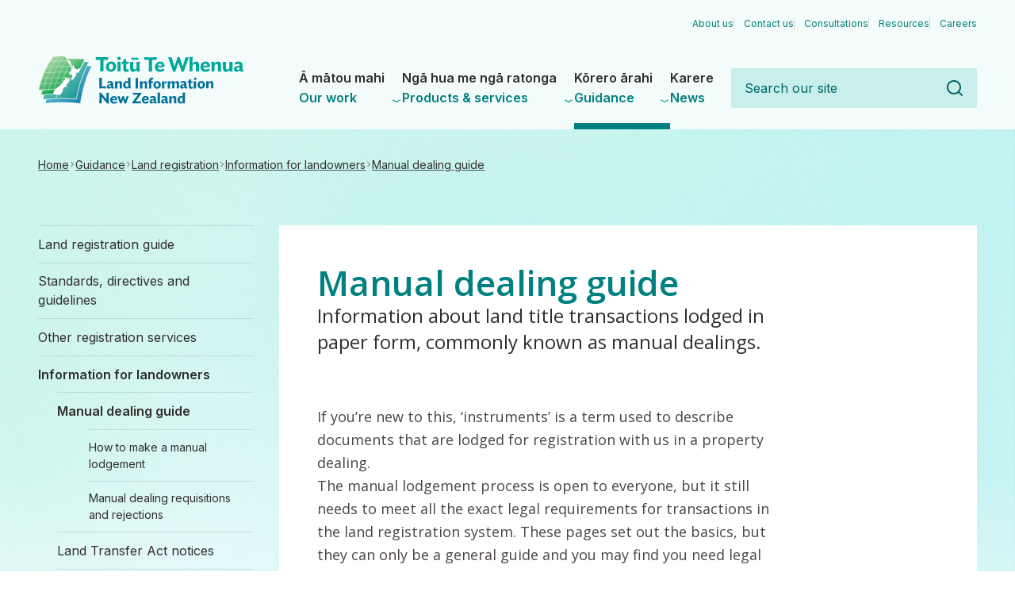

--- FILE ---
content_type: text/html; charset=UTF-8
request_url: https://www.linz.govt.nz/guidance/land-registration/information-landowners/manual-dealing-guide
body_size: 225137
content:
<!DOCTYPE html>
<html  lang="en-NZ" dir="ltr" prefix="og: https://ogp.me/ns#">
  <head>
    <meta charset="utf-8" />
<noscript><style>form.antibot * :not(.antibot-message) { display: none !important; }</style>
</noscript><meta name="description" content="Information about land title transactions lodged in paper form, commonly known as manual dealings." />
<link rel="canonical" href="https://www.linz.govt.nz/guidance/land-registration/information-landowners/manual-dealing-guide" />
<link rel="shortlink" href="https://www.linz.govt.nz/node/9800" />
<meta property="og:site_name" content="Toitū Te Whenua - Land Information New Zealand" />
<meta property="og:type" content="article" />
<meta property="og:url" content="https://www.linz.govt.nz/guidance/land-registration/information-landowners/manual-dealing-guide" />
<meta property="og:title" content="Manual dealing guide | Land registration Guidance" />
<meta property="og:description" content="Information about land title transactions lodged in paper form, commonly known as manual dealings." />
<meta property="og:image" content="https://www.linz.govt.nz/sites/default/files/styles/social_media/public/static/linz-generic-page_social.jpg" />
<meta property="og:image:type" content="image/jpeg" />
<meta property="og:image:width" content="1200" />
<meta property="og:image:height" content="630" />
<meta name="twitter:card" content="summary" />
<meta name="twitter:description" content="Information about land title transactions lodged in paper form, commonly known as manual dealings." />
<meta name="twitter:title" content="Manual dealing guide | Land registration Guidance" />
<meta name="twitter:image" content="https://www.linz.govt.nz/sites/default/files/styles/social_media/public/static/linz-generic-page_social.jpg" />
<meta name="MobileOptimized" content="width" />
<meta name="HandheldFriendly" content="true" />
<meta name="viewport" content="width=device-width, initial-scale=1.0" />
<script type="application/ld+json">{
    "@context": "https://schema.org",
    "@graph": [
        {
            "@type": "WebPage",
            "breadcrumb": {
                "@type": "BreadcrumbList",
                "itemListElement": [
                    {
                        "@type": "ListItem",
                        "position": 1,
                        "name": "Home",
                        "item": "https://www.linz.govt.nz/"
                    },
                    {
                        "@type": "ListItem",
                        "position": 2,
                        "name": "Guidance",
                        "item": "https://www.linz.govt.nz/guidance"
                    },
                    {
                        "@type": "ListItem",
                        "position": 3,
                        "name": "Land registration",
                        "item": "https://www.linz.govt.nz/guidance/land-registration"
                    },
                    {
                        "@type": "ListItem",
                        "position": 4,
                        "name": "Information for landowners",
                        "item": "https://www.linz.govt.nz/guidance/land-registration/information-landowners"
                    },
                    {
                        "@type": "ListItem",
                        "position": 5,
                        "name": "Manual dealing guide",
                        "item": "https://www.linz.govt.nz/guidance/land-registration/information-landowners/manual-dealing-guide"
                    }
                ]
            },
            "description": "Information about land title transactions lodged in paper form, commonly known as manual dealings."
        }
    ]
}</script>
<meta name="viewport" content="width=device-width, initial-scale=1.0" />
<meta name="theme-color" content="#f3fbfb" />
<script type="application/ld+json">{
    "@context": "https://schema.org",
    "@type": "BreadcrumbList",
    "itemListElement": [
        {
            "@type": "ListItem",
            "position": 1,
            "name": "Home",
            "item": "https://www.linz.govt.nz/"
        },
        {
            "@type": "ListItem",
            "position": 2,
            "name": "Guidance",
            "item": "https://www.linz.govt.nz/guidance"
        },
        {
            "@type": "ListItem",
            "position": 3,
            "name": "Land registration",
            "item": "https://www.linz.govt.nz/guidance/land-registration"
        },
        {
            "@type": "ListItem",
            "position": 4,
            "name": "Information for landowners",
            "item": "https://www.linz.govt.nz/guidance/land-registration/information-landowners"
        },
        {
            "@type": "ListItem",
            "position": 5,
            "name": "Manual dealing guide",
            "item": "https://www.linz.govt.nz/guidance/land-registration/information-landowners/manual-dealing-guide"
        }
    ]
}</script>
<link rel="manifest" href="/themes/custom/linz_website/manifest.json" />
<link rel="shortcut icon" href="/themes/shared/aronui-drupal-base-theme/favicons/favicon.ico" type="image/vnd.microsoft.icon" />
<link rel="apple-touch-icon" href="/themes/shared/aronui-drupal-base-theme/favicons/favicon-180.png" />
<link rel="shortcut icon" href="/themes/shared/aronui-drupal-base-theme/favicons/favicon.svg" type="image/svg+xml" />

    <title>Manual dealing guide | Land registration Guidance</title>
    <link rel="stylesheet" media="all" href="/core/misc/components/progress.module.css?t72hh9" />
<link rel="stylesheet" media="all" href="/core/misc/components/ajax-progress.module.css?t72hh9" />
<link rel="stylesheet" media="all" href="/core/modules/system/css/components/fieldgroup.module.css?t72hh9" />
<link rel="stylesheet" media="all" href="/core/modules/system/css/components/details.module.css?t72hh9" />
<link rel="stylesheet" media="all" href="/core/modules/system/css/components/hidden.module.css?t72hh9" />
<link rel="stylesheet" media="all" href="/core/modules/system/css/components/item-list.module.css?t72hh9" />
<link rel="stylesheet" media="all" href="/core/modules/system/css/components/js.module.css?t72hh9" />
<link rel="stylesheet" media="all" href="/core/modules/system/css/components/reset-appearance.module.css?t72hh9" />
<link rel="stylesheet" media="all" href="/core/modules/system/css/components/system-status-counter.css?t72hh9" />
<link rel="stylesheet" media="all" href="/core/modules/system/css/components/system-status-report-counters.css?t72hh9" />
<link rel="stylesheet" media="all" href="/core/modules/system/css/components/system-status-report-general-info.css?t72hh9" />
<link rel="stylesheet" media="all" href="/modules/shared/aronui-drupal-base-modules/sector_megamenu/dist/sector-megamenu.css?t72hh9" />
<link rel="stylesheet" media="all" href="/core/modules/views/css/views.module.css?t72hh9" />
<link rel="stylesheet" media="all" href="/modules/contrib/extlink/css/extlink.css?t72hh9" />
<link rel="stylesheet" media="all" href="/themes/shared/aronui-drupal-base-theme/dist/bootstrap/bootstrap-custom.css?t72hh9" />
<link rel="stylesheet" media="all" href="/themes/shared/aronui-drupal-base-theme/dist/utils/aspect-ratio.css?t72hh9" />
<link rel="stylesheet" media="all" href="/themes/shared/aronui-drupal-base-theme/dist/custom-props.css?t72hh9" />
<link rel="stylesheet" media="all" href="/themes/shared/aronui-drupal-base-theme/dist/typography.css?t72hh9" />
<link rel="stylesheet" media="all" href="/themes/shared/aronui-drupal-base-theme/dist/layouts/default.css?t72hh9" />
<link rel="stylesheet" media="print" href="/themes/shared/aronui-drupal-base-theme/dist/layouts/print.css?t72hh9" />
<link rel="stylesheet" media="all" href="/themes/shared/aronui-drupal-base-theme/dist/utils/grid.css?t72hh9" />
<link rel="stylesheet" media="all" href="/themes/shared/aronui-drupal-base-theme/dist/utils/space.css?t72hh9" />
<link rel="stylesheet" media="all" href="/themes/shared/aronui-drupal-base-theme/dist/utils/flex.css?t72hh9" />
<link rel="stylesheet" media="all" href="/themes/shared/aronui-drupal-base-theme/dist/utils/misc.css?t72hh9" />
<link rel="stylesheet" media="all" href="/themes/shared/aronui-drupal-base-theme/dist/utils/lists.css?t72hh9" />
<link rel="stylesheet" media="all" href="/themes/shared/aronui-drupal-base-theme/dist/utils/border.css?t72hh9" />
<link rel="stylesheet" media="all" href="/themes/shared/aronui-drupal-base-theme/dist/utils/order.css?t72hh9" />
<link rel="stylesheet" media="all" href="/themes/custom/linz_website/dist/custom-props.css?t72hh9" />
<link rel="stylesheet" media="all" href="/themes/shared/aronui-drupal-base-theme/dist/regions/content/content.css?t72hh9" />
<link rel="stylesheet" media="all" href="/themes/shared/aronui-drupal-base-theme/dist/regions/header/header.css?t72hh9" />
<link rel="stylesheet" media="all" href="/themes/shared/aronui-drupal-base-theme/dist/regions/help.css?t72hh9" />
<link rel="stylesheet" media="all" href="/themes/shared/aronui-drupal-base-theme/dist/regions/content/post-content.css?t72hh9" />
<link rel="stylesheet" media="all" href="/themes/shared/aronui-drupal-base-theme/dist/regions/content/pre-content.css?t72hh9" />
<link rel="stylesheet" media="all" href="/themes/shared/aronui-drupal-base-theme/dist/regions/header/pre-header.css?t72hh9" />
<link rel="stylesheet" media="all" href="/core/../themes/shared/aronui-drupal-base-theme/components/menu/auxiliary/auxiliary-menu.css?t72hh9" />
<link rel="stylesheet" media="all" href="/core/../themes/shared/aronui-drupal-base-theme/components/block/block.css?t72hh9" />
<link rel="stylesheet" media="all" href="/core/../themes/shared/aronui-drupal-base-theme/components/block/basic/block-basic.css?t72hh9" />
<link rel="stylesheet" media="all" href="/core/../themes/shared/aronui-drupal-base-theme/components/block/title/block-title.css?t72hh9" />
<link rel="stylesheet" media="all" href="/core/../themes/shared/aronui-drupal-base-theme/components/follow-links/follow-links.css?t72hh9" />
<link rel="stylesheet" media="all" href="/core/../themes/shared/aronui-drupal-base-theme/components/region/footer/footer.css?t72hh9" />
<link rel="stylesheet" media="all" href="/core/../themes/shared/aronui-drupal-base-theme/components/menu/footer/footer-menu.css?t72hh9" />
<link rel="stylesheet" media="all" href="/core/../themes/shared/aronui-drupal-base-theme/components/region/footer/footer-post.css?t72hh9" />
<link rel="stylesheet" media="all" href="/core/../themes/shared/aronui-drupal-base-theme/components/region/footer/footer-pre.css?t72hh9" />
<link rel="stylesheet" media="all" href="/core/../themes/shared/aronui-drupal-base-theme/components/page/page.css?t72hh9" />
<link rel="stylesheet" media="all" href="/core/../themes/custom/linz_website/components/block/shielded/shielded.css?t72hh9" />
<link rel="stylesheet" media="all" href="/themes/shared/aronui-drupal-base-theme/dist/components/breadcrumb/breadcrumb.css?t72hh9" />
<link rel="stylesheet" media="all" href="/themes/shared/aronui-drupal-base-theme/dist/components/icon/icon.css?t72hh9" />
<link rel="stylesheet" media="screen" href="/themes/shared/aronui-drupal-base-theme/dist/components/control/control.css?t72hh9" />
<link rel="stylesheet" media="print" href="/themes/shared/aronui-drupal-base-theme/dist/components/control/print.css?t72hh9" />
<link rel="stylesheet" media="all" href="/themes/shared/aronui-drupal-base-theme/dist/components/list/list.css?t72hh9" />
<link rel="stylesheet" media="all" href="/themes/shared/aronui-drupal-base-theme/dist/components/list/list--fridge-magnets.css?t72hh9" />
<link rel="stylesheet" media="screen" href="/themes/shared/aronui-drupal-base-theme/dist/components/navigation/navigation.css?t72hh9" />
<link rel="stylesheet" media="print" href="/themes/shared/aronui-drupal-base-theme/dist/components/navigation/print.css?t72hh9" />
<link rel="stylesheet" media="screen" href="/themes/shared/aronui-drupal-base-theme/dist/components/navigation/navigation--primary.css?t72hh9" />
<link rel="stylesheet" media="screen" href="/themes/shared/aronui-drupal-base-theme/dist/components/navigation/navigation--secondary.css?t72hh9" />
<link rel="stylesheet" media="screen" href="/themes/shared/aronui-drupal-base-theme/dist/components/navigation/navigation--tertiary.css?t72hh9" />
<link rel="stylesheet" media="all" href="/themes/shared/aronui-drupal-base-theme/dist/components/media/media.css?t72hh9" />
<link rel="stylesheet" media="screen" href="/themes/shared/aronui-drupal-base-theme/dist/components/media/video.css?t72hh9" />
<link rel="stylesheet" media="all" href="/themes/shared/aronui-drupal-base-theme/dist/components/media/file.css?t72hh9" />
<link rel="stylesheet" media="all" href="/themes/shared/aronui-drupal-base-theme/dist/components/media/image.css?t72hh9" />
<link rel="stylesheet" media="all" href="/themes/shared/aronui-drupal-base-theme/dist/components/media/remote-video.css?t72hh9" />
<link rel="stylesheet" media="all" href="/themes/shared/aronui-drupal-base-theme/dist/components/related/related.css?t72hh9" />
<link rel="stylesheet" media="all" href="/themes/shared/aronui-drupal-base-theme/dist/components/node/default.css?t72hh9" />
<link rel="stylesheet" media="all" href="/themes/shared/aronui-drupal-base-theme/dist/components/node/title.css?t72hh9" />
<link rel="stylesheet" media="all" href="/themes/shared/aronui-drupal-base-theme/dist/components/node/banner.css?t72hh9" />
<link rel="stylesheet" media="all" href="/themes/shared/aronui-drupal-base-theme/dist/components/node/meta-grid.css?t72hh9" />
<link rel="stylesheet" media="all" href="/themes/shared/aronui-drupal-base-theme/dist/components/node/intro-text.css?t72hh9" />
<link rel="stylesheet" media="all" href="/themes/shared/aronui-drupal-base-theme/dist/components/page-title/basic.css?t72hh9" />
<link rel="stylesheet" media="all" href="/themes/shared/aronui-drupal-base-theme/dist/components/promotion/promotion--copyright.css?t72hh9" />
<link rel="stylesheet" media="all" href="/themes/shared/aronui-drupal-base-theme/dist/bootstrap/components/tables.css?t72hh9" />
<link rel="stylesheet" media="all" href="/themes/shared/aronui-drupal-base-theme/dist/components/note/note.css?t72hh9" />
<link rel="stylesheet" media="all" href="/themes/shared/aronui-drupal-base-theme/dist/components/embedded-entity/embedded-entity.css?t72hh9" />
<link rel="stylesheet" media="all" href="/themes/shared/aronui-drupal-base-theme/dist/components/prose/prose.css?t72hh9" />
<link rel="stylesheet" media="print" href="/themes/shared/aronui-drupal-base-theme/dist/components/prose/print.css?t72hh9" />
<link rel="stylesheet" media="screen" href="/themes/shared/aronui-drupal-base-theme/dist/components/forms/controls.css?t72hh9" />
<link rel="stylesheet" media="screen" href="/themes/shared/aronui-drupal-base-theme/dist/components/search-widget/search-widget.css?t72hh9" />
<link rel="stylesheet" media="print" href="/themes/shared/aronui-drupal-base-theme/dist/components/search-widget/print.css?t72hh9" />
<link rel="stylesheet" media="screen" href="/themes/shared/aronui-drupal-base-theme/dist/components/skip-btn/skip-btn.css?t72hh9" />
<link rel="stylesheet" media="all" href="/themes/shared/aronui-drupal-base-theme/dist/components/slat/slat.css?t72hh9" />
<link rel="stylesheet" media="all" href="/themes/shared/aronui-drupal-base-theme/dist/components/sub-menu-pages/sub-menu-pages.css?t72hh9" />
<link rel="stylesheet" media="all" href="/themes/shared/aronui-drupal-base-theme/dist/bootstrap/components/form.css?t72hh9" />
<link rel="stylesheet" media="all" href="/themes/shared/aronui-drupal-base-theme/dist/components/pagination/pagination.css?t72hh9" />
<link rel="stylesheet" media="all" href="/themes/shared/aronui-drupal-base-theme/dist/components/view/view.css?t72hh9" />
<link rel="stylesheet" media="all" href="/themes/shared/aronui-drupal-base-theme/dist/components/brand/brand.css?t72hh9" />
<link rel="stylesheet" media="all" href="/themes/custom/linz_website/dist/components/brand/brand.css?t72hh9" />
<link rel="stylesheet" media="all" href="/themes/custom/linz_website/dist/components/scroll-to-top/scroll-to-top.css?t72hh9" />
<link rel="stylesheet" media="screen" href="/themes/shared/aronui-drupal-base-theme/dist/components/mega-menu/index.css?t72hh9" />
<link rel="stylesheet" media="all" href="/themes/shared/aronui-drupal-base-theme/dist/material-icons.css?t72hh9" />
<link rel="stylesheet" media="all" href="/themes/shared/aronui-drupal-base-theme/dist/webfonts.css?t72hh9" />
<link rel="stylesheet" media="all" href="/themes/custom/linz_website/dist/layouts/guidance.css?t72hh9" />

    <script type="application/json" data-drupal-selector="drupal-settings-json">{"path":{"baseUrl":"\/","pathPrefix":"","currentPath":"node\/9800","currentPathIsAdmin":false,"isFront":false,"currentLanguage":"en"},"pluralDelimiter":"\u0003","suppressDeprecationErrors":true,"gtag":{"tagId":"","consentMode":false,"otherIds":[],"events":[],"additionalConfigInfo":[]},"ajaxPageState":{"libraries":"[base64]","theme":"linz_website","theme_token":null},"ajaxTrustedUrl":[],"gtm":{"tagId":null,"settings":{"data_layer":"dataLayer","include_classes":false,"allowlist_classes":"","blocklist_classes":"","include_environment":false,"environment_id":"","environment_token":""},"tagIds":["GTM-W299KS6"]},"linzLol":{"csrfToken":"eY25LD3wwHQftE5TI95tzwUL547Lbg7cBhzOnGsieSg"},"data":{"extlink":{"extTarget":false,"extTargetAppendNewWindowDisplay":true,"extTargetAppendNewWindowLabel":"(opens in a new window)","extTargetNoOverride":true,"extNofollow":true,"extTitleNoOverride":false,"extNoreferrer":true,"extFollowNoOverride":true,"extClass":"ext","extLabel":"(link is external)","extImgClass":false,"extSubdomains":false,"extExclude":"","extInclude":"","extCssExclude":".media, .slat","extCssInclude":"","extCssExplicit":".prose, .prose-basic, .related, .field__item, .region-post-content, .related-links__list, .long-form__article","extAlert":false,"extAlertText":"This link will take you to an external web site. We are not responsible for their content.","extHideIcons":true,"mailtoClass":"0","telClass":"0","mailtoLabel":"(link sends email)","telLabel":"(link is a phone number)","extUseFontAwesome":true,"extIconPlacement":"append","extPreventOrphan":false,"extFaLinkClasses":"icon icon--external","extFaMailtoClasses":"fa fa-envelope-o","extAdditionalLinkClasses":"","extAdditionalMailtoClasses":"","extAdditionalTelClasses":"","extFaTelClasses":"fa fa-phone","allowedDomains":["static.aronui.linz.govt.nz"],"extExcludeNoreferrer":""}},"breakpoints":{"sm":"(min-width: 576px)","md":"(min-width: 835px)","lg":"(min-width: 992px)","xl":"all and (min-width: 1200px)","xxl":"all and (min-width: 1260px)","mg":"all and (min-width: 1360px)","xmg":"all and (min-width: 1760px)"},"field_group":{"link":{"mode":"medium","context":"view","settings":{"classes":"slat__link","id":"","target":"entity","custom_uri":"","target_attribute":"default","show_empty_fields":false,"other_attributes":""}}},"sector_megamenu":[{"depth":1,"has_children":true,"active_trail":false,"isPublished":true,"link":{"title":"Our work","url":"\/our-work","nid":{"node":"84"},"options":{"attributes":{"data-reo":"\u0100 m\u0101tou mahi"}},"description":"We provide expert property and location information, manage Crown land, and regulate overseas investments."},"subtree":[{"depth":2,"has_children":true,"active_trail":false,"isPublished":true,"link":{"title":"Crown property management","url":"\/our-work\/crown-property-management","nid":{"node":"86"},"options":[],"description":null},"subtree":[{"depth":3,"has_children":true,"active_trail":false,"isPublished":true,"link":{"title":"Buying and selling Crown property","url":"\/our-work\/crown-property-management\/buying-and-selling-crown-property","nid":{"node":"6180"},"options":[],"description":null},"subtree":[{"depth":4,"has_children":false,"active_trail":false,"isPublished":true,"link":{"title":"Protection of values on Crown-owned land","url":"\/our-work\/crown-property-management\/buying-and-selling-crown-property\/protection-values-crown-owned-land","nid":{"node":"10428"},"options":[],"description":null},"subtree":[]}]},{"depth":3,"has_children":true,"active_trail":false,"isPublished":true,"link":{"title":"Pastoral land","url":"\/our-work\/crown-property-management\/pastoral-land","nid":{"node":"6070"},"options":[],"description":null},"subtree":[{"depth":4,"has_children":false,"active_trail":false,"isPublished":true,"link":{"title":"Crown pastoral land activity decisions","url":"\/our-work\/crown-property-management\/pastoral-land\/crown-pastoral-land-activity-decisions","nid":{"node":"11158"},"options":[],"description":null},"subtree":[]},{"depth":4,"has_children":false,"active_trail":false,"isPublished":true,"link":{"title":"Tenure review","url":"\/our-work\/crown-property-management\/pastoral-land\/tenure-review","nid":{"node":"11509"},"options":[],"description":null},"subtree":[]},{"depth":4,"has_children":false,"active_trail":false,"isPublished":true,"link":{"title":"Strategic Intentions and Performance Monitoring Framework","url":"\/our-work\/crown-property-management\/pastoral-land\/strategic-intentions-and-performance-monitoring-framework","nid":{"node":"12016"},"options":[],"description":null},"subtree":[]},{"depth":4,"has_children":false,"active_trail":false,"isPublished":true,"link":{"title":"Location of Crown pastoral land","url":"\/our-work\/crown-property-management\/pastoral-land\/location-crown-pastoral-land","nid":{"node":"6446"},"options":[],"description":null},"subtree":[]},{"depth":4,"has_children":false,"active_trail":false,"isPublished":true,"link":{"title":"High Country Advisory Group","url":"\/our-work\/crown-property-management\/pastoral-land\/high-country-advisory-group","nid":{"node":"5947"},"options":[],"description":null},"subtree":[]},{"depth":4,"has_children":false,"active_trail":false,"isPublished":true,"link":{"title":"High Country Matters","url":"\/our-work\/crown-property-management\/pastoral-land\/high-country-matters","nid":{"node":"5865"},"options":[],"description":null},"subtree":[]}]},{"depth":3,"has_children":true,"active_trail":false,"isPublished":true,"link":{"title":"Biosecurity and biodiversity","url":"\/our-work\/crown-property-management\/biosecurity-and-biodiversity","nid":{"node":"4415"},"options":[],"description":null},"subtree":[{"depth":4,"has_children":true,"active_trail":false,"isPublished":true,"link":{"title":"Biosecurity and Biodiversity Strategy and our decision making","url":"\/our-work\/crown-property-management\/biosecurity-and-biodiversity\/biosecurity-and-biodiversity-strategy-and-our-decision-making","nid":{"node":"5664"},"options":[],"description":null},"subtree":[{"depth":5,"has_children":false,"active_trail":false,"isPublished":true,"link":{"title":"Reports, strategies and management plans","url":"\/our-work\/crown-property-management\/biosecurity-and-biodiversity\/biosecurity-and-biodiversity-strategy-and-our-decision-making\/reports-strategies-and-management-plans","nid":{"node":"6454"},"options":[],"description":null},"subtree":[]}]},{"depth":4,"has_children":true,"active_trail":false,"isPublished":true,"link":{"title":"Biosecurity control work","url":"\/our-work\/crown-property-management\/biosecurity-and-biodiversity\/biosecurity-control-work","nid":{"node":"6456"},"options":[],"description":null},"subtree":[{"depth":5,"has_children":false,"active_trail":false,"isPublished":true,"link":{"title":"Current and upcoming control work","url":"\/our-work\/crown-property-management\/biosecurity-and-biodiversity\/biosecurity-control-work\/current-and-upcoming-control-work","nid":{"node":"6213"},"options":[],"description":null},"subtree":[]},{"depth":5,"has_children":false,"active_trail":false,"isPublished":true,"link":{"title":"Control work web viewer","url":"\/our-work\/crown-property-management\/biosecurity-and-biodiversity\/biosecurity-control-work\/control-work-web-viewer","nid":{"node":"10864"},"options":[],"description":null},"subtree":[]},{"depth":5,"has_children":false,"active_trail":false,"isPublished":true,"link":{"title":"Lake Wakatipu aquatic weed management","url":"\/our-work\/crown-property-management\/biosecurity-and-biodiversity\/biosecurity-control-work\/lake-wakatipu-aquatic-weed-management","nid":{"node":"5969"},"options":[],"description":null},"subtree":[]}]},{"depth":4,"has_children":true,"active_trail":false,"isPublished":true,"link":{"title":"Jobs for Nature and joint-agency programmes","url":"\/our-work\/crown-property-management\/biosecurity-and-biodiversity\/jobs-nature-and-joint-agency-programmes","nid":{"node":"5724"},"options":[],"description":null},"subtree":[{"depth":5,"has_children":false,"active_trail":false,"isPublished":true,"link":{"title":"Our Jobs for Nature projects","url":"\/our-work\/crown-property-management\/biosecurity-and-biodiversity\/jobs-nature-and-joint-agency-programmes\/our-jobs-nature-projects","nid":{"node":"5723"},"options":[],"description":null},"subtree":[]}]},{"depth":4,"has_children":false,"active_trail":false,"isPublished":true,"link":{"title":"Long-term Insights Briefing 2023","url":"\/our-work\/crown-property-management\/biosecurity-and-biodiversity\/long-term-insights-briefing-2023","nid":{"node":"5601"},"options":[],"description":null},"subtree":[]},{"depth":4,"has_children":true,"active_trail":false,"isPublished":true,"link":{"title":"Where we work - our biosecurity and biodiversity programme","url":"\/our-work\/crown-property-management\/biosecurity-and-biodiversity\/where-we-work-our-biosecurity-and-biodiversity-programme","nid":{"node":"5725"},"options":[],"description":null},"subtree":[{"depth":5,"has_children":false,"active_trail":false,"isPublished":true,"link":{"title":"Bay of Plenty","url":"\/our-work\/crown-property-management\/biosecurity-and-biodiversity\/where-we-work-our-biosecurity-and-biodiversity-programme\/bay-plenty","nid":{"node":"5753"},"options":[],"description":null},"subtree":[]},{"depth":5,"has_children":false,"active_trail":false,"isPublished":true,"link":{"title":"Canterbury","url":"\/our-work\/crown-property-management\/biosecurity-and-biodiversity\/where-we-work-our-biosecurity-and-biodiversity-programme\/canterbury","nid":{"node":"5783"},"options":[],"description":null},"subtree":[]},{"depth":5,"has_children":false,"active_trail":false,"isPublished":true,"link":{"title":"Marlborough","url":"\/our-work\/crown-property-management\/biosecurity-and-biodiversity\/where-we-work-our-biosecurity-and-biodiversity-programme\/marlborough","nid":{"node":"5751"},"options":[],"description":null},"subtree":[]},{"depth":5,"has_children":false,"active_trail":false,"isPublished":true,"link":{"title":"Otago","url":"\/our-work\/crown-property-management\/biosecurity-and-biodiversity\/where-we-work-our-biosecurity-and-biodiversity-programme\/otago","nid":{"node":"5782"},"options":[],"description":null},"subtree":[]},{"depth":5,"has_children":false,"active_trail":false,"isPublished":true,"link":{"title":"Southland","url":"\/our-work\/crown-property-management\/biosecurity-and-biodiversity\/where-we-work-our-biosecurity-and-biodiversity-programme\/southland","nid":{"node":"5749"},"options":[],"description":null},"subtree":[]},{"depth":5,"has_children":false,"active_trail":false,"isPublished":true,"link":{"title":"Tasman","url":"\/our-work\/crown-property-management\/biosecurity-and-biodiversity\/where-we-work-our-biosecurity-and-biodiversity-programme\/tasman","nid":{"node":"5752"},"options":[],"description":null},"subtree":[]},{"depth":5,"has_children":false,"active_trail":false,"isPublished":true,"link":{"title":"Waikato","url":"\/our-work\/crown-property-management\/biosecurity-and-biodiversity\/where-we-work-our-biosecurity-and-biodiversity-programme\/waikato","nid":{"node":"5754"},"options":[],"description":null},"subtree":[]},{"depth":5,"has_children":false,"active_trail":false,"isPublished":true,"link":{"title":"West Coast","url":"\/our-work\/crown-property-management\/biosecurity-and-biodiversity\/where-we-work-our-biosecurity-and-biodiversity-programme\/west-coast","nid":{"node":"5750"},"options":[],"description":null},"subtree":[]}]}]},{"depth":3,"has_children":false,"active_trail":false,"isPublished":true,"link":{"title":"Buildings and other built structures","url":"\/our-work\/crown-property-management\/buildings-and-other-built-structures","nid":{"node":"11507"},"options":[],"description":null},"subtree":[]},{"depth":3,"has_children":false,"active_trail":false,"isPublished":true,"link":{"title":"Lakebeds and riverbeds","url":"\/our-work\/crown-property-management\/lakebeds-and-riverbeds","nid":{"node":"6071"},"options":[],"description":null},"subtree":[]},{"depth":3,"has_children":false,"active_trail":false,"isPublished":true,"link":{"title":"Forests","url":"\/our-work\/crown-property-management\/forests","nid":{"node":"6453"},"options":[],"description":null},"subtree":[]},{"depth":3,"has_children":true,"active_trail":false,"isPublished":true,"link":{"title":"Projects and hazard management","url":"\/our-work\/crown-property-management\/projects-and-hazard-management","nid":{"node":"4418"},"options":[],"description":null},"subtree":[{"depth":4,"has_children":false,"active_trail":false,"isPublished":true,"link":{"title":"Barrett Street Hospital","url":"\/our-work\/crown-property-management\/projects-and-hazard-management\/barrett-street-hospital","nid":{"node":"11613"},"options":[],"description":null},"subtree":[]},{"depth":4,"has_children":false,"active_trail":false,"isPublished":true,"link":{"title":"Masterton Hospital","url":"\/our-work\/crown-property-management\/projects-and-hazard-management\/masterton-hospital","nid":{"node":"11614"},"options":[],"description":null},"subtree":[]},{"depth":4,"has_children":false,"active_trail":false,"isPublished":true,"link":{"title":"Napier Prison","url":"\/our-work\/crown-property-management\/projects-and-hazard-management\/napier-prison","nid":{"node":"12007"},"options":[],"description":null},"subtree":[]},{"depth":4,"has_children":false,"active_trail":false,"isPublished":true,"link":{"title":"Stockton Mine","url":"\/our-work\/crown-property-management\/projects-and-hazard-management\/stockton-mine","nid":{"node":"13784"},"options":[],"description":null},"subtree":[]},{"depth":4,"has_children":true,"active_trail":false,"isPublished":true,"link":{"title":"Tokanui Psychiatric Hospital","url":"\/our-work\/crown-property-management\/projects-and-hazard-management\/tokanui-psychiatric-hospital","nid":{"node":"11616"},"options":[],"description":null},"subtree":[{"depth":5,"has_children":false,"active_trail":false,"isPublished":true,"link":{"title":"Site details and history","url":"\/our-work\/crown-property-management\/projects-and-hazard-management\/tokanui-psychiatric-hospital\/site-details-and-history","nid":{"node":"11617"},"options":[],"description":null},"subtree":[]},{"depth":5,"has_children":false,"active_trail":false,"isPublished":true,"link":{"title":"Project background","url":"\/our-work\/crown-property-management\/projects-and-hazard-management\/tokanui-psychiatric-hospital\/project-background","nid":{"node":"11618"},"options":[],"description":null},"subtree":[]},{"depth":5,"has_children":false,"active_trail":false,"isPublished":true,"link":{"title":"Investigation and planning stage","url":"\/our-work\/crown-property-management\/projects-and-hazard-management\/tokanui-psychiatric-hospital\/investigation-and-planning-stage","nid":{"node":"11619"},"options":[],"description":null},"subtree":[]},{"depth":5,"has_children":false,"active_trail":false,"isPublished":true,"link":{"title":"Project timeline","url":"\/our-work\/crown-property-management\/projects-and-hazard-management\/tokanui-psychiatric-hospital\/project-timeline","nid":{"node":"11620"},"options":[],"description":null},"subtree":[]},{"depth":5,"has_children":false,"active_trail":false,"isPublished":true,"link":{"title":"Reports and documents","url":"\/our-work\/crown-property-management\/projects-and-hazard-management\/tokanui-psychiatric-hospital\/reports-and-documents","nid":{"node":"11621"},"options":[],"description":null},"subtree":[]},{"depth":5,"has_children":false,"active_trail":false,"isPublished":true,"link":{"title":"Glossary","url":"\/our-work\/crown-property-management\/projects-and-hazard-management\/tokanui-psychiatric-hospital\/glossary","nid":{"node":"11622"},"options":[],"description":null},"subtree":[]}]},{"depth":4,"has_children":true,"active_trail":false,"isPublished":true,"link":{"title":"Watts Peninsula and Mt Crawford","url":"\/our-work\/crown-property-management\/projects-and-hazard-management\/watts-peninsula-and-mt-crawford","nid":{"node":"5613"},"options":[],"description":null},"subtree":[{"depth":5,"has_children":false,"active_trail":false,"isPublished":true,"link":{"title":"Work to establish the M\u0101tai Moana reserve","url":"\/our-work\/crown-property-management\/projects-and-hazard-management\/watts-peninsula-and-mt-crawford\/work-establish-matai-moana-reserve","nid":{"node":"5668"},"options":[],"description":null},"subtree":[]}]}]}]},{"depth":2,"has_children":true,"active_trail":false,"isPublished":true,"link":{"title":"Location information","url":"\/our-work\/location-information","nid":{"node":"104"},"options":[],"description":null},"subtree":[{"depth":3,"has_children":true,"active_trail":false,"isPublished":true,"link":{"title":"Geospatial support in an emergency","url":"\/our-work\/location-information\/geospatial-support-emergency","nid":{"node":"11415"},"options":[],"description":null},"subtree":[{"depth":4,"has_children":false,"active_trail":false,"isPublished":true,"link":{"title":"Emergency response support","url":"\/our-work\/location-information\/geospatial-support-emergency\/emergency-response-support","nid":{"node":"11417"},"options":[],"description":null},"subtree":[]},{"depth":4,"has_children":false,"active_trail":false,"isPublished":true,"link":{"title":"Emergency recovery support","url":"\/our-work\/location-information\/geospatial-support-emergency\/emergency-recovery-support","nid":{"node":"11418"},"options":[],"description":null},"subtree":[]}]},{"depth":3,"has_children":true,"active_trail":false,"isPublished":true,"link":{"title":"Geospatial capability","url":"\/our-work\/location-information\/geospatial-capability","nid":{"node":"4421"},"options":[],"description":null},"subtree":[{"depth":4,"has_children":false,"active_trail":false,"isPublished":true,"link":{"title":"\u200bGeospatial for schools","url":"\/our-work\/location-information\/geospatial-capability\/geospatial-schools","nid":{"node":"6025"},"options":[],"description":null},"subtree":[]},{"depth":4,"has_children":true,"active_trail":false,"isPublished":true,"link":{"title":"Studying GIS","url":"\/our-work\/location-information\/geospatial-capability\/studying-gis","nid":{"node":"6061"},"options":[],"description":null},"subtree":[{"depth":5,"has_children":false,"active_trail":false,"isPublished":true,"link":{"title":"New Zealand tertiary GIS papers, programmes and contacts","url":"\/our-work\/location-information\/geospatial-capability\/studying-gis\/new-zealand-tertiary-gis-papers-programmes-and-contacts","nid":{"node":"6058"},"options":[],"description":null},"subtree":[]},{"depth":5,"has_children":true,"active_trail":false,"isPublished":true,"link":{"title":"GIS student and graduate profiles","url":"\/our-work\/location-information\/geospatial-capability\/studying-gis\/gis-student-and-graduate-profiles","nid":{"node":"5981"},"options":[],"description":null},"subtree":[{"depth":6,"has_children":false,"active_trail":false,"isPublished":true,"link":{"title":"Alan Scandrett","url":"\/our-work\/location-information\/geospatial-capability\/studying-gis\/gis-student-and-graduate-profiles\/alan-scandrett","nid":{"node":"5963"},"options":[],"description":null},"subtree":[]},{"depth":6,"has_children":false,"active_trail":false,"isPublished":true,"link":{"title":"Alex Pasco","url":"\/our-work\/location-information\/geospatial-capability\/studying-gis\/gis-student-and-graduate-profiles\/alex-pasco","nid":{"node":"5951"},"options":[],"description":null},"subtree":[]},{"depth":6,"has_children":false,"active_trail":false,"isPublished":true,"link":{"title":"Alistair Collow","url":"\/our-work\/location-information\/geospatial-capability\/studying-gis\/gis-student-and-graduate-profiles\/alistair-collow","nid":{"node":"11408"},"options":[],"description":null},"subtree":[]},{"depth":6,"has_children":false,"active_trail":false,"isPublished":true,"link":{"title":"Amit Kokje","url":"\/our-work\/location-information\/geospatial-capability\/studying-gis\/gis-student-and-graduate-profiles\/amit-kokje","nid":{"node":"6053"},"options":[],"description":null},"subtree":[]},{"depth":6,"has_children":false,"active_trail":false,"isPublished":true,"link":{"title":"Cait Giles","url":"\/our-work\/location-information\/geospatial-capability\/studying-gis\/gis-student-and-graduate-profiles\/cait-giles","nid":{"node":"5844"},"options":[],"description":null},"subtree":[]},{"depth":6,"has_children":false,"active_trail":false,"isPublished":true,"link":{"title":"Cheng Ho Pan (Ben Cheng)","url":"\/our-work\/location-information\/geospatial-capability\/studying-gis\/gis-student-and-graduate-profiles\/cheng-ho-pan-ben-cheng","nid":{"node":"5921"},"options":[],"description":null},"subtree":[]},{"depth":6,"has_children":false,"active_trail":false,"isPublished":true,"link":{"title":"Chloe Samaratunga","url":"\/our-work\/location-information\/geospatial-capability\/studying-gis\/gis-student-and-graduate-profiles\/chloe-samaratunga","nid":{"node":"5717"},"options":[],"description":null},"subtree":[]},{"depth":6,"has_children":false,"active_trail":false,"isPublished":true,"link":{"title":"Christina McCabe","url":"\/our-work\/location-information\/geospatial-capability\/studying-gis\/gis-student-and-graduate-profiles\/christina-mccabe","nid":{"node":"5823"},"options":[],"description":null},"subtree":[]},{"depth":6,"has_children":false,"active_trail":false,"isPublished":true,"link":{"title":"Deanna Teao","url":"\/our-work\/location-information\/geospatial-capability\/studying-gis\/gis-student-and-graduate-profiles\/deanna-teao","nid":{"node":"5938"},"options":[],"description":null},"subtree":[]},{"depth":6,"has_children":false,"active_trail":false,"isPublished":true,"link":{"title":"Dempsey Rose-Day","url":"\/our-work\/location-information\/geospatial-capability\/studying-gis\/gis-student-and-graduate-profiles\/dempsey-rose-day","nid":{"node":"12906"},"options":[],"description":null},"subtree":[]},{"depth":6,"has_children":false,"active_trail":false,"isPublished":true,"link":{"title":"Emma Burge","url":"\/our-work\/location-information\/geospatial-capability\/studying-gis\/gis-student-and-graduate-profiles\/emma-burge","nid":{"node":"5770"},"options":[],"description":null},"subtree":[]},{"depth":6,"has_children":false,"active_trail":false,"isPublished":true,"link":{"title":"Hamish Kingsbury","url":"\/our-work\/location-information\/geospatial-capability\/studying-gis\/gis-student-and-graduate-profiles\/hamish-kingsbury","nid":{"node":"6024"},"options":[],"description":null},"subtree":[]},{"depth":6,"has_children":false,"active_trail":false,"isPublished":true,"link":{"title":"Hannah Reid","url":"\/our-work\/location-information\/geospatial-capability\/studying-gis\/gis-student-and-graduate-profiles\/hannah-reid","nid":{"node":"5939"},"options":[],"description":null},"subtree":[]},{"depth":6,"has_children":false,"active_trail":false,"isPublished":true,"link":{"title":"Jennifer Coppola","url":"\/our-work\/location-information\/geospatial-capability\/studying-gis\/gis-student-and-graduate-profiles\/jennifer-coppola","nid":{"node":"5824"},"options":[],"description":null},"subtree":[]},{"depth":6,"has_children":false,"active_trail":false,"isPublished":true,"link":{"title":"Jordan Stewart","url":"\/our-work\/location-information\/geospatial-capability\/studying-gis\/gis-student-and-graduate-profiles\/jordan-stewart","nid":{"node":"11409"},"options":[],"description":null},"subtree":[]},{"depth":6,"has_children":false,"active_trail":false,"isPublished":true,"link":{"title":"Josef Beautrais","url":"\/our-work\/location-information\/geospatial-capability\/studying-gis\/gis-student-and-graduate-profiles\/josef-beautrais","nid":{"node":"6060"},"options":[],"description":null},"subtree":[]},{"depth":6,"has_children":false,"active_trail":false,"isPublished":true,"link":{"title":"Kasey Oomen","url":"\/our-work\/location-information\/geospatial-capability\/studying-gis\/gis-student-and-graduate-profiles\/kasey-oomen","nid":{"node":"5768"},"options":[],"description":null},"subtree":[]},{"depth":6,"has_children":false,"active_trail":false,"isPublished":true,"link":{"title":"Kelly Hayhurst","url":"\/our-work\/location-information\/geospatial-capability\/studying-gis\/gis-student-and-graduate-profiles\/kelly-hayhurst","nid":{"node":"5980"},"options":[],"description":null},"subtree":[]},{"depth":6,"has_children":false,"active_trail":false,"isPublished":true,"link":{"title":"Kiu Hei Chloe Yip","url":"\/our-work\/location-information\/geospatial-capability\/studying-gis\/gis-student-and-graduate-profiles\/kiu-hei-chloe-yip","nid":{"node":"11414"},"options":[],"description":null},"subtree":[]},{"depth":6,"has_children":false,"active_trail":false,"isPublished":true,"link":{"title":"Mat Darling","url":"\/our-work\/location-information\/geospatial-capability\/studying-gis\/gis-student-and-graduate-profiles\/mat-darling","nid":{"node":"5842"},"options":[],"description":null},"subtree":[]},{"depth":6,"has_children":false,"active_trail":false,"isPublished":true,"link":{"title":"Nikora Warren Heitia","url":"\/our-work\/location-information\/geospatial-capability\/studying-gis\/gis-student-and-graduate-profiles\/nikora-warren-heitia","nid":{"node":"6052"},"options":[],"description":null},"subtree":[]},{"depth":6,"has_children":false,"active_trail":false,"isPublished":true,"link":{"title":"Rachael Nilsson","url":"\/our-work\/location-information\/geospatial-capability\/studying-gis\/gis-student-and-graduate-profiles\/rachael-nilsson","nid":{"node":"10581"},"options":[],"description":null},"subtree":[]},{"depth":6,"has_children":false,"active_trail":false,"isPublished":true,"link":{"title":"Rebecca McMorran","url":"\/our-work\/location-information\/geospatial-capability\/studying-gis\/gis-student-and-graduate-profiles\/rebecca-mcmorran","nid":{"node":"5978"},"options":[],"description":null},"subtree":[]},{"depth":6,"has_children":false,"active_trail":false,"isPublished":true,"link":{"title":"Richard Law","url":"\/our-work\/location-information\/geospatial-capability\/studying-gis\/gis-student-and-graduate-profiles\/richard-law","nid":{"node":"6046"},"options":[],"description":null},"subtree":[]},{"depth":6,"has_children":false,"active_trail":false,"isPublished":true,"link":{"title":"Ronny Rowe","url":"\/our-work\/location-information\/geospatial-capability\/studying-gis\/gis-student-and-graduate-profiles\/ronny-rowe","nid":{"node":"11416"},"options":[],"description":null},"subtree":[]},{"depth":6,"has_children":false,"active_trail":false,"isPublished":true,"link":{"title":"Sam Williamson","url":"\/our-work\/location-information\/geospatial-capability\/studying-gis\/gis-student-and-graduate-profiles\/sam-williamson","nid":{"node":"5984"},"options":[],"description":null},"subtree":[]},{"depth":6,"has_children":false,"active_trail":false,"isPublished":true,"link":{"title":"Samuel Wong","url":"\/our-work\/location-information\/geospatial-capability\/studying-gis\/gis-student-and-graduate-profiles\/samuel-wong","nid":{"node":"11410"},"options":[],"description":null},"subtree":[]},{"depth":6,"has_children":false,"active_trail":false,"isPublished":true,"link":{"title":"Shalini Mukherjee","url":"\/our-work\/location-information\/geospatial-capability\/studying-gis\/gis-student-and-graduate-profiles\/shalini-mukherjee","nid":{"node":"12520"},"options":[],"description":null},"subtree":[]},{"depth":6,"has_children":false,"active_trail":false,"isPublished":true,"link":{"title":"Spencer Han","url":"\/our-work\/location-information\/geospatial-capability\/studying-gis\/gis-student-and-graduate-profiles\/spencer-han","nid":{"node":"5959"},"options":[],"description":null},"subtree":[]},{"depth":6,"has_children":false,"active_trail":false,"isPublished":true,"link":{"title":"Taipuni Ruakere","url":"\/our-work\/location-information\/geospatial-capability\/studying-gis\/gis-student-and-graduate-profiles\/taipuni-ruakere","nid":{"node":"5670"},"options":[],"description":null},"subtree":[]},{"depth":6,"has_children":false,"active_trail":false,"isPublished":true,"link":{"title":"Talia Mather","url":"\/our-work\/location-information\/geospatial-capability\/studying-gis\/gis-student-and-graduate-profiles\/talia-mather","nid":{"node":"10582"},"options":[],"description":null},"subtree":[]},{"depth":6,"has_children":false,"active_trail":false,"isPublished":true,"link":{"title":"Tania Te Hira","url":"\/our-work\/location-information\/geospatial-capability\/studying-gis\/gis-student-and-graduate-profiles\/tania-te-hira","nid":{"node":"6059"},"options":[],"description":null},"subtree":[]},{"depth":6,"has_children":false,"active_trail":false,"isPublished":true,"link":{"title":"Tristan McHardie","url":"\/our-work\/location-information\/geospatial-capability\/studying-gis\/gis-student-and-graduate-profiles\/tristan-mchardie","nid":{"node":"6038"},"options":[],"description":null},"subtree":[]},{"depth":6,"has_children":false,"active_trail":false,"isPublished":true,"link":{"title":"Will Jones","url":"\/our-work\/location-information\/geospatial-capability\/studying-gis\/gis-student-and-graduate-profiles\/will-jones","nid":{"node":"5767"},"options":[],"description":null},"subtree":[]}]},{"depth":5,"has_children":true,"active_trail":false,"isPublished":true,"link":{"title":"Toit\u016b Te Whenua Tertiary GIS Scholarships","url":"\/our-work\/location-information\/geospatial-capability\/studying-gis\/toitu-te-whenua-tertiary-gis-scholarships","nid":{"node":"5950"},"options":[],"description":null},"subtree":[{"depth":6,"has_children":false,"active_trail":false,"isPublished":true,"link":{"title":"Toit\u016b Te Whenua tertiary GIS scholarships - terms and conditions","url":"\/our-work\/location-information\/geospatial-capability\/studying-gis\/toitu-te-whenua-tertiary-gis-scholarships\/toitu-te-whenua-tertiary-gis-scholarships-terms-and-conditions","nid":{"node":"5949"},"options":[],"description":null},"subtree":[]}]},{"depth":5,"has_children":false,"active_trail":false,"isPublished":true,"link":{"title":"Scholarship options for tertiary GIS studies","url":"\/our-work\/location-information\/geospatial-capability\/studying-gis\/scholarship-options-tertiary-gis-studies","nid":{"node":"5941"},"options":[],"description":null},"subtree":[]}]},{"depth":4,"has_children":false,"active_trail":false,"isPublished":true,"link":{"title":"New Zealand GIS and geospatial groups and networks","url":"\/our-work\/location-information\/geospatial-capability\/new-zealand-gis-and-geospatial-groups-and-networks","nid":{"node":"12614"},"options":[],"description":null},"subtree":[]},{"depth":4,"has_children":false,"active_trail":false,"isPublished":true,"link":{"title":"Ng\u0101 Poutama Matawhenua - Practical M\u0101ori GIS Mapping W\u0101nanga","url":"\/our-work\/location-information\/geospatial-capability\/nga-poutama-matawhenua-practical-maori-gis-mapping-wananga","nid":{"node":"5791"},"options":[],"description":null},"subtree":[]},{"depth":4,"has_children":true,"active_trail":false,"isPublished":true,"link":{"title":"Working in New Zealand\u2019s geospatial industry","url":"\/our-work\/location-information\/geospatial-capability\/working-new-zealands-geospatial-industry","nid":{"node":"6062"},"options":[],"description":null},"subtree":[{"depth":5,"has_children":true,"active_trail":false,"isPublished":true,"link":{"title":"Geospatial career profiles","url":"\/our-work\/location-information\/geospatial-capability\/working-new-zealands-geospatial-industry\/geospatial-career-profiles","nid":{"node":"6760"},"options":[],"description":null},"subtree":[{"depth":6,"has_children":false,"active_trail":false,"isPublished":true,"link":{"title":"Boris Kirov - Business Intelligence Analyst at WCC","url":"\/our-work\/location-information\/geospatial-capability\/working-new-zealands-geospatial-industry\/geospatial-career-profiles\/boris-kirov-business-intelligence-analyst-wcc","nid":{"node":"6211"},"options":[],"description":null},"subtree":[]},{"depth":6,"has_children":false,"active_trail":false,"isPublished":true,"link":{"title":"Erica Black - Data Consultant at Critchlow","url":"\/our-work\/location-information\/geospatial-capability\/working-new-zealands-geospatial-industry\/geospatial-career-profiles\/erica-black-data-consultant-critchlow","nid":{"node":"6214"},"options":[],"description":null},"subtree":[]},{"depth":6,"has_children":false,"active_trail":false,"isPublished":true,"link":{"title":"Jana Kaeppler - GIS Officer at Mackenzie District Council","url":"\/our-work\/location-information\/geospatial-capability\/working-new-zealands-geospatial-industry\/geospatial-career-profiles\/jana-kaeppler-gis-officer-mackenzie-district-council","nid":{"node":"6228"},"options":[],"description":null},"subtree":[]},{"depth":6,"has_children":false,"active_trail":false,"isPublished":true,"link":{"title":"Scott Tansley - Geospatial Senior Consultant at Statistics New Zealand","url":"\/our-work\/location-information\/geospatial-capability\/working-new-zealands-geospatial-industry\/geospatial-career-profiles\/scott-tansley-geospatial-senior-consultant-statistics-new-zealand","nid":{"node":"6229"},"options":[],"description":null},"subtree":[]},{"depth":6,"has_children":false,"active_trail":false,"isPublished":true,"link":{"title":"Trish Merz \u2013 Representation Planning Manager at ANZ bank","url":"\/our-work\/location-information\/geospatial-capability\/working-new-zealands-geospatial-industry\/geospatial-career-profiles\/trish-merz-representation-planning-manager-anz-bank","nid":{"node":"6208"},"options":[],"description":null},"subtree":[]}]}]},{"depth":4,"has_children":false,"active_trail":false,"isPublished":true,"link":{"title":"Geospatial Capability Committee","url":"\/our-work\/location-information\/geospatial-capability\/geospatial-capability-committee","nid":{"node":"5718"},"options":[],"description":null},"subtree":[]},{"depth":4,"has_children":false,"active_trail":false,"isPublished":true,"link":{"title":"GrowGISNZ GeoBites","url":"\/our-work\/location-information\/geospatial-capability\/growgisnz-geobites","nid":{"node":"5786"},"options":[],"description":null},"subtree":[]},{"depth":4,"has_children":false,"active_trail":false,"isPublished":true,"link":{"title":"Brown Bag Resilience Series presentations","url":"\/our-work\/location-information\/geospatial-capability\/brown-bag-resilience-series-presentations","nid":{"node":"5872"},"options":[],"description":null},"subtree":[]}]},{"depth":3,"has_children":true,"active_trail":false,"isPublished":true,"link":{"title":"Promoting marine geospatial information","url":"\/our-work\/location-information\/promoting-marine-geospatial-information","nid":{"node":"10414"},"options":[],"description":null},"subtree":[{"depth":4,"has_children":true,"active_trail":false,"isPublished":true,"link":{"title":"NZ Marine Geospatial Information Working Group","url":"\/our-work\/location-information\/promoting-marine-geospatial-information\/nz-marine-geospatial-information-working-group","nid":{"node":"5765"},"options":[],"description":null},"subtree":[{"depth":5,"has_children":false,"active_trail":false,"isPublished":true,"link":{"title":"Subscribe to P\u0101nui Ahumoana","url":"\/our-work\/location-information\/promoting-marine-geospatial-information\/nz-marine-geospatial-information-working-group\/subscribe-panui-ahumoana","nid":{"node":"5726"},"options":[],"description":null},"subtree":[]}]}]},{"depth":3,"has_children":true,"active_trail":false,"isPublished":true,"link":{"title":"Hydrographic work programme","url":"\/our-work\/location-information\/hydrographic-work-programme","nid":{"node":"9814"},"options":[],"description":null},"subtree":[{"depth":4,"has_children":true,"active_trail":false,"isPublished":true,"link":{"title":"Hydrographic survey","url":"\/our-work\/location-information\/hydrographic-work-programme\/hydrographic-survey","nid":{"node":"9815"},"options":[],"description":null},"subtree":[{"depth":5,"has_children":false,"active_trail":false,"isPublished":true,"link":{"title":"Hydrographic risk assessments","url":"\/our-work\/location-information\/hydrographic-work-programme\/hydrographic-survey\/hydrographic-risk-assessments","nid":{"node":"5987"},"options":[],"description":null},"subtree":[]},{"depth":5,"has_children":false,"active_trail":false,"isPublished":true,"link":{"title":"Maritime safety in the Pacific","url":"\/our-work\/location-information\/hydrographic-work-programme\/hydrographic-survey\/maritime-safety-pacific","nid":{"node":"6148"},"options":[],"description":null},"subtree":[]}]},{"depth":4,"has_children":true,"active_trail":false,"isPublished":true,"link":{"title":"Updating our charts","url":"\/our-work\/location-information\/hydrographic-work-programme\/updating-our-charts","nid":{"node":"4445"},"options":[],"description":null},"subtree":[{"depth":5,"has_children":false,"active_trail":false,"isPublished":true,"link":{"title":"Pacific nautical charts - changes to country prefix and numbering","url":"\/our-work\/location-information\/hydrographic-work-programme\/updating-our-charts\/pacific-nautical-charts-changes-country-prefix-and-numbering","nid":{"node":"5840"},"options":[],"description":null},"subtree":[]}]},{"depth":4,"has_children":false,"active_trail":false,"isPublished":true,"link":{"title":"Rolling out a new, digital navigation framework \u2013 S-100","url":"\/our-work\/location-information\/hydrographic-work-programme\/rolling-out-new-digital-navigation-framework-s-100","nid":{"node":"11315"},"options":[],"description":null},"subtree":[]}]},{"depth":3,"has_children":true,"active_trail":false,"isPublished":true,"link":{"title":"Managing the geodetic control network","url":"\/our-work\/location-information\/managing-geodetic-control-network","nid":{"node":"4422"},"options":[],"description":null},"subtree":[{"depth":4,"has_children":true,"active_trail":false,"isPublished":true,"link":{"title":"Survey Control Networks","url":"\/our-work\/location-information\/managing-geodetic-control-network\/survey-control-networks","nid":{"node":"6545"},"options":[],"description":null},"subtree":[{"depth":5,"has_children":false,"active_trail":false,"isPublished":true,"link":{"title":"National Reference Frame","url":"\/our-work\/location-information\/managing-geodetic-control-network\/survey-control-networks\/national-reference-frame","nid":{"node":"6540"},"options":[],"description":null},"subtree":[]},{"depth":5,"has_children":false,"active_trail":false,"isPublished":true,"link":{"title":"Deformation Monitoring Network","url":"\/our-work\/location-information\/managing-geodetic-control-network\/survey-control-networks\/deformation-monitoring-network","nid":{"node":"6544"},"options":[],"description":null},"subtree":[]},{"depth":5,"has_children":false,"active_trail":false,"isPublished":true,"link":{"title":"Cadastral Horizontal Control Network","url":"\/our-work\/location-information\/managing-geodetic-control-network\/survey-control-networks\/cadastral-horizontal-control-network","nid":{"node":"6542"},"options":[],"description":null},"subtree":[]},{"depth":5,"has_children":false,"active_trail":false,"isPublished":true,"link":{"title":"Cadastral Vertical Control Network","url":"\/our-work\/location-information\/managing-geodetic-control-network\/survey-control-networks\/cadastral-vertical-control-network","nid":{"node":"6543"},"options":[],"description":null},"subtree":[]},{"depth":5,"has_children":false,"active_trail":false,"isPublished":true,"link":{"title":"Basic Geospatial Network","url":"\/our-work\/location-information\/managing-geodetic-control-network\/survey-control-networks\/basic-geospatial-network","nid":{"node":"6546"},"options":[],"description":null},"subtree":[]},{"depth":5,"has_children":false,"active_trail":false,"isPublished":true,"link":{"title":"National Height Network","url":"\/our-work\/location-information\/managing-geodetic-control-network\/survey-control-networks\/national-height-network","nid":{"node":"6541"},"options":[],"description":null},"subtree":[]}]},{"depth":4,"has_children":false,"active_trail":false,"isPublished":true,"link":{"title":"The National Geodetic Adjustment","url":"\/our-work\/location-information\/managing-geodetic-control-network\/national-geodetic-adjustment","nid":{"node":"5976"},"options":[],"description":null},"subtree":[]},{"depth":4,"has_children":false,"active_trail":false,"isPublished":true,"link":{"title":"Report Damage or Disturbances to Survey Marks","url":"\/our-work\/location-information\/managing-geodetic-control-network\/report-damage-or-disturbances-survey-marks","nid":{"node":"9763"},"options":[],"description":null},"subtree":[]}]}]},{"depth":2,"has_children":true,"active_trail":false,"isPublished":true,"link":{"title":"Overseas investment regulation","url":"\/our-work\/overseas-investment-regulation","nid":{"node":"105"},"options":[],"description":null},"subtree":[{"depth":3,"has_children":true,"active_trail":false,"isPublished":true,"link":{"title":"Legislation, ministers and delegated powers","url":"\/our-work\/overseas-investment-regulation\/legislation-ministers-and-delegated-powers","nid":{"node":"6422"},"options":[],"description":null},"subtree":[{"depth":4,"has_children":false,"active_trail":false,"isPublished":true,"link":{"title":"New ministerial directives","url":"\/our-work\/overseas-investment-regulation\/legislation-ministers-and-delegated-powers\/new-ministerial-directives","nid":{"node":"4425"},"options":[],"description":null},"subtree":[]}]},{"depth":3,"has_children":false,"active_trail":false,"isPublished":true,"link":{"title":"Decisions","url":"\/our-work\/overseas-investment-regulation\/decisions","nid":{"node":"4427"},"options":[],"description":null},"subtree":[]},{"depth":3,"has_children":true,"active_trail":false,"isPublished":true,"link":{"title":"History of the Overseas Investment Office","url":"\/our-work\/overseas-investment-regulation\/history-overseas-investment-office","nid":{"node":"6424"},"options":[],"description":null},"subtree":[{"depth":4,"has_children":false,"active_trail":false,"isPublished":true,"link":{"title":"\u0027Special land\u0027 regime - 2005-2021","url":"\/our-work\/overseas-investment-regulation\/history-overseas-investment-office\/special-land-regime-2005-2021","nid":{"node":"12542"},"options":[],"description":null},"subtree":[]}]},{"depth":3,"has_children":true,"active_trail":false,"isPublished":true,"link":{"title":"Case studies","url":"\/our-work\/overseas-investment-regulation\/case-studies","nid":{"node":"4426"},"options":[],"description":null},"subtree":[{"depth":4,"has_children":false,"active_trail":false,"isPublished":true,"link":{"title":"Camp Glenorchy Case Study","url":"\/our-work\/overseas-investment-regulation\/case-studies\/camp-glenorchy-case-study","nid":{"node":"5801"},"options":[],"description":null},"subtree":[]},{"depth":4,"has_children":false,"active_trail":false,"isPublished":true,"link":{"title":"Costco Case Study","url":"\/our-work\/overseas-investment-regulation\/case-studies\/costco-case-study","nid":{"node":"5802"},"options":[],"description":null},"subtree":[]},{"depth":4,"has_children":false,"active_trail":false,"isPublished":true,"link":{"title":"Rocket Lab Case Study","url":"\/our-work\/overseas-investment-regulation\/case-studies\/rocket-lab-case-study","nid":{"node":"5797"},"options":[],"description":null},"subtree":[]}]},{"depth":3,"has_children":false,"active_trail":false,"isPublished":true,"link":{"title":"Related organisations and websites","url":"\/our-work\/overseas-investment-regulation\/related-organisations-and-websites","nid":{"node":"4428"},"options":[],"description":null},"subtree":[]},{"depth":3,"has_children":false,"active_trail":false,"isPublished":true,"link":{"title":"Reform of the Overseas Investment Act","url":"\/our-work\/overseas-investment-regulation\/reform-overseas-investment-act","nid":{"node":"12524"},"options":[],"description":null},"subtree":[]},{"depth":3,"has_children":true,"active_trail":false,"isPublished":true,"link":{"title":"Overseas investment information dashboards","url":"\/our-work\/overseas-investment-regulation\/overseas-investment-information-dashboards","nid":{"node":"11016"},"options":[],"description":null},"subtree":[{"depth":4,"has_children":false,"active_trail":false,"isPublished":true,"link":{"title":"Overseas investment pathways data","url":"\/our-work\/overseas-investment-regulation\/overseas-investment-information-dashboards\/overseas-investment-pathways-data","nid":{"node":"11017"},"options":[],"description":null},"subtree":[]},{"depth":4,"has_children":false,"active_trail":false,"isPublished":true,"link":{"title":"Overseas investment information by region","url":"\/our-work\/overseas-investment-regulation\/overseas-investment-information-dashboards\/overseas-investment-information-region","nid":{"node":"11018"},"options":[],"description":null},"subtree":[]},{"depth":4,"has_children":false,"active_trail":false,"isPublished":true,"link":{"title":"Overseas investment information by industry","url":"\/our-work\/overseas-investment-regulation\/overseas-investment-information-dashboards\/overseas-investment-information-industry","nid":{"node":"11019"},"options":[],"description":null},"subtree":[]},{"depth":4,"has_children":false,"active_trail":false,"isPublished":true,"link":{"title":"A worldwide view of overseas investment","url":"\/our-work\/overseas-investment-regulation\/overseas-investment-information-dashboards\/worldwide-view-overseas-investment","nid":{"node":"11020"},"options":[],"description":null},"subtree":[]}]}]},{"depth":2,"has_children":true,"active_trail":false,"isPublished":true,"link":{"title":"Property information system","url":"\/our-work\/property-information-system","nid":{"node":"106"},"options":[],"description":null},"subtree":[{"depth":3,"has_children":true,"active_trail":false,"isPublished":true,"link":{"title":"The land transfer system","url":"\/our-work\/property-information-system\/land-transfer-system","nid":{"node":"6195"},"options":[],"description":null},"subtree":[{"depth":4,"has_children":false,"active_trail":false,"isPublished":true,"link":{"title":"Compensation","url":"\/guidance\/land-registration\/other-registration-services\/compensation","nid":{"node":"6192"},"options":[],"description":null},"subtree":[]},{"depth":4,"has_children":false,"active_trail":false,"isPublished":true,"link":{"title":"Land Transfer Act notices","url":"\/guidance\/land-registration\/information-landowners\/land-transfer-act-notices","nid":{"node":"6196"},"options":[],"description":null},"subtree":[]},{"depth":4,"has_children":false,"active_trail":false,"isPublished":true,"link":{"title":"Withholding land ownership information","url":"\/guidance\/land-registration\/information-landowners\/withholding-land-ownership-information","nid":{"node":"5846"},"options":[],"description":null},"subtree":[]}]},{"depth":3,"has_children":false,"active_trail":false,"isPublished":true,"link":{"title":"The survey system","url":"\/our-work\/property-information-system\/survey-system","nid":{"node":"6190"},"options":[],"description":null},"subtree":[]},{"depth":3,"has_children":false,"active_trail":false,"isPublished":true,"link":{"title":"Trusts Act 2019 information","url":"\/guidance\/land-registration\/land-registration-guide\/trusts-act-2019","nid":{"node":"5746"},"options":[],"description":null},"subtree":[]},{"depth":3,"has_children":false,"active_trail":false,"isPublished":true,"link":{"title":"Local tie surveys in New Zealand","url":"\/our-work\/property-information-system\/local-tie-surveys-new-zealand","nid":{"node":"5955"},"options":[],"description":null},"subtree":[]},{"depth":3,"has_children":true,"active_trail":false,"isPublished":true,"link":{"title":"New Zealand Property Spine","url":"\/our-work\/property-information-system\/new-zealand-property-spine","nid":{"node":"11033"},"options":[],"description":null},"subtree":[{"depth":4,"has_children":false,"active_trail":false,"isPublished":true,"link":{"title":"Working with address data","url":"\/our-work\/property-information-system\/new-zealand-property-spine\/working-address-data","nid":{"node":"11034"},"options":[],"description":null},"subtree":[]},{"depth":4,"has_children":false,"active_trail":false,"isPublished":true,"link":{"title":"Property Data Management Framework","url":"\/our-work\/property-information-system\/new-zealand-property-spine\/property-data-management-framework","nid":{"node":"9187"},"options":[],"description":null},"subtree":[]}]},{"depth":3,"has_children":true,"active_trail":false,"isPublished":true,"link":{"title":"Aotearoa Property Data Network","url":"\/our-work\/property-information-system\/aotearoa-property-data-network","nid":{"node":"10943"},"options":[],"description":null},"subtree":[{"depth":4,"has_children":false,"active_trail":false,"isPublished":true,"link":{"title":"Join the Network","url":"\/our-work\/property-information-system\/aotearoa-property-data-network\/join-network","nid":{"node":"10944"},"options":[],"description":null},"subtree":[]},{"depth":4,"has_children":false,"active_trail":false,"isPublished":true,"link":{"title":"Resources","url":"\/our-work\/property-information-system\/aotearoa-property-data-network\/resources","nid":{"node":"10946"},"options":[],"description":null},"subtree":[]}]}]},{"depth":2,"has_children":true,"active_trail":false,"isPublished":true,"link":{"title":"Statutory and support roles","url":"\/our-work\/statutory-and-support-roles","nid":{"node":"107"},"options":[],"description":null},"subtree":[{"depth":3,"has_children":false,"active_trail":false,"isPublished":true,"link":{"title":"Surveyor-General","url":"\/our-work\/statutory-and-support-roles\/surveyor-general","nid":{"node":"4436"},"options":[],"description":null},"subtree":[]},{"depth":3,"has_children":true,"active_trail":false,"isPublished":true,"link":{"title":"Valuer-General","url":"\/our-work\/statutory-and-support-roles\/valuer-general","nid":{"node":"4437"},"options":[],"description":null},"subtree":[{"depth":4,"has_children":false,"active_trail":false,"isPublished":true,"link":{"title":"Valuers Registration Board","url":"\/guidance\/property-valuation\/valuers-registration-board","nid":{"node":"6472"},"options":[],"description":null},"subtree":[]}]},{"depth":3,"has_children":false,"active_trail":false,"isPublished":true,"link":{"title":"Registrar-General of Land","url":"\/our-work\/statutory-and-support-roles\/registrar-general-land","nid":{"node":"4435"},"options":[],"description":null},"subtree":[]},{"depth":3,"has_children":false,"active_trail":false,"isPublished":true,"link":{"title":"Commissioner of Crown Lands","url":"\/our-work\/statutory-and-support-roles\/commissioner-crown-lands","nid":{"node":"4433"},"options":[],"description":null},"subtree":[]}]},{"depth":2,"has_children":true,"active_trail":false,"isPublished":true,"link":{"title":"M\u0101ori and iwi development","url":"\/our-work\/maori-and-iwi-development","nid":{"node":"4393"},"options":[],"description":null},"subtree":[{"depth":3,"has_children":false,"active_trail":false,"isPublished":true,"link":{"title":"Our role in Treaty settlements","url":"\/our-work\/maori-and-iwi-development\/our-role-treaty-settlements","nid":{"node":"6451"},"options":[],"description":null},"subtree":[]},{"depth":3,"has_children":false,"active_trail":false,"isPublished":true,"link":{"title":"Marine and Coastal Area Register","url":"\/our-work\/maori-and-iwi-development\/marine-and-coastal-area-register","nid":{"node":"4438"},"options":[],"description":null},"subtree":[]},{"depth":3,"has_children":false,"active_trail":false,"isPublished":true,"link":{"title":"Our approach and strategy","url":"\/our-work\/maori-and-iwi-development\/our-approach-and-strategy","nid":{"node":"6160"},"options":[],"description":null},"subtree":[]},{"depth":3,"has_children":true,"active_trail":false,"isPublished":true,"link":{"title":"Te Pokap\u016b \u2013 M\u0101ori and iwi development newsletter","url":"\/our-work\/maori-and-iwi-development\/te-pokapu-maori-and-iwi-development-newsletter","nid":{"node":"12952"},"options":[],"description":null},"subtree":[{"depth":4,"has_children":false,"active_trail":false,"isPublished":true,"link":{"title":"Subscribe to Te Pokap\u016b","url":"\/our-work\/maori-and-iwi-development\/te-pokapu-maori-and-iwi-development-newsletter\/subscribe-te-pokapu","nid":{"node":"12991"},"options":[],"description":null},"subtree":[]}]}]},{"depth":2,"has_children":true,"active_trail":false,"isPublished":true,"link":{"title":"New Zealand Geographic Board","url":"\/our-work\/new-zealand-geographic-board","nid":{"node":"10606"},"options":[],"description":null},"subtree":[{"depth":3,"has_children":true,"active_trail":false,"isPublished":true,"link":{"title":"About the New Zealand Geographic Board","url":"\/our-work\/new-zealand-geographic-board\/about-new-zealand-geographic-board","nid":{"node":"6396"},"options":[],"description":null},"subtree":[{"depth":4,"has_children":false,"active_trail":false,"isPublished":true,"link":{"title":"Celebrating 100 years of place naming","url":"\/our-work\/new-zealand-geographic-board\/about-new-zealand-geographic-board\/celebrating-100-years-place-naming","nid":{"node":"11873"},"options":[],"description":null},"subtree":[]},{"depth":4,"has_children":false,"active_trail":false,"isPublished":true,"link":{"title":"Board members","url":"\/our-work\/new-zealand-geographic-board\/about-new-zealand-geographic-board\/board-members","nid":{"node":"6391"},"options":[],"description":null},"subtree":[]},{"depth":4,"has_children":false,"active_trail":false,"isPublished":true,"link":{"title":"History of the Board","url":"\/our-work\/new-zealand-geographic-board\/about-new-zealand-geographic-board\/history-board","nid":{"node":"6392"},"options":[],"description":null},"subtree":[]},{"depth":4,"has_children":false,"active_trail":false,"isPublished":true,"link":{"title":"New Zealand Geographic Board hui and minutes","url":"\/our-work\/new-zealand-geographic-board\/about-new-zealand-geographic-board\/new-zealand-geographic-board-hui-and-minutes","nid":{"node":"6743"},"options":[],"description":null},"subtree":[]},{"depth":4,"has_children":false,"active_trail":false,"isPublished":true,"link":{"title":"Board documents, policies and standards","url":"\/our-work\/new-zealand-geographic-board\/about-new-zealand-geographic-board\/board-documents-policies-and-standards","nid":{"node":"6390"},"options":[],"description":null},"subtree":[]}]},{"depth":3,"has_children":true,"active_trail":false,"isPublished":true,"link":{"title":"Recent place name decisions","url":"\/our-work\/new-zealand-geographic-board\/recent-place-name-decisions","nid":{"node":"6491"},"options":[],"description":null},"subtree":[{"depth":4,"has_children":false,"active_trail":false,"isPublished":true,"link":{"title":"NZGB notices \u2013 December 2025","url":"\/our-work\/new-zealand-geographic-board\/recent-place-name-decisions\/nzgb-notices-december-2025","nid":{"node":"13949"},"options":[],"description":null},"subtree":[]},{"depth":4,"has_children":false,"active_trail":false,"isPublished":true,"link":{"title":"NZGB notices \u2013 November 2025","url":"\/our-work\/new-zealand-geographic-board\/recent-place-name-decisions\/nzgb-notices-november-2025","nid":{"node":"13837"},"options":[],"description":null},"subtree":[]},{"depth":4,"has_children":false,"active_trail":false,"isPublished":true,"link":{"title":"NZGB notices \u2013 October 2025","url":"\/our-work\/new-zealand-geographic-board\/recent-place-name-decisions\/nzgb-notices-october-2025","nid":{"node":"13768"},"options":[],"description":null},"subtree":[]},{"depth":4,"has_children":false,"active_trail":false,"isPublished":true,"link":{"title":"NZGB notices \u2013 July 2025","url":"\/our-work\/new-zealand-geographic-board\/recent-place-name-decisions\/nzgb-notices-july-2025","nid":{"node":"13337"},"options":[],"description":null},"subtree":[]},{"depth":4,"has_children":false,"active_trail":false,"isPublished":true,"link":{"title":"NZGB notices \u2013 June 2025","url":"\/our-work\/new-zealand-geographic-board\/recent-place-name-decisions\/nzgb-notices-june-2025","nid":{"node":"13281"},"options":[],"description":null},"subtree":[]},{"depth":4,"has_children":false,"active_trail":false,"isPublished":true,"link":{"title":"NZGB notices \u2013 May 2025","url":"\/our-work\/new-zealand-geographic-board\/recent-place-name-decisions\/nzgb-notices-may-2025","nid":{"node":"12981"},"options":[],"description":null},"subtree":[]},{"depth":4,"has_children":false,"active_trail":false,"isPublished":true,"link":{"title":"NZGB notices \u2013 April 2025","url":"\/our-work\/new-zealand-geographic-board\/recent-place-name-decisions\/nzgb-notices-april-2025","nid":{"node":"12886"},"options":[],"description":null},"subtree":[]},{"depth":4,"has_children":false,"active_trail":false,"isPublished":true,"link":{"title":"NZGB notice \u2013 March 2025","url":"\/our-work\/new-zealand-geographic-board\/recent-place-name-decisions\/nzgb-notice-march-2025","nid":{"node":"12882"},"options":[],"description":null},"subtree":[]},{"depth":4,"has_children":false,"active_trail":false,"isPublished":true,"link":{"title":"NZGB notices \u2013 February 2025","url":"\/our-work\/new-zealand-geographic-board\/recent-place-name-decisions\/nzgb-notices-february-2025","nid":{"node":"12857"},"options":[],"description":null},"subtree":[]},{"depth":4,"has_children":false,"active_trail":false,"isPublished":true,"link":{"title":"NZGB notices \u2013 December 2024","url":"\/our-work\/new-zealand-geographic-board\/recent-place-name-decisions\/nzgb-notices-december-2024","nid":{"node":"12712"},"options":[],"description":null},"subtree":[]},{"depth":4,"has_children":false,"active_trail":false,"isPublished":true,"link":{"title":"NZGB notices \u2013 November 2024","url":"\/our-work\/new-zealand-geographic-board\/recent-place-name-decisions\/nzgb-notices-november-2024","nid":{"node":"12333"},"options":[],"description":null},"subtree":[]},{"depth":4,"has_children":false,"active_trail":false,"isPublished":true,"link":{"title":"NZGB notices \u2013 August 2024","url":"\/our-work\/new-zealand-geographic-board\/recent-place-name-decisions\/nzgb-notices-august-2024","nid":{"node":"12217"},"options":[],"description":null},"subtree":[]},{"depth":4,"has_children":false,"active_trail":false,"isPublished":true,"link":{"title":"NZGB notices \u2013 June 2024","url":"\/our-work\/new-zealand-geographic-board\/recent-place-name-decisions\/nzgb-notices-june-2024","nid":{"node":"12027"},"options":[],"description":null},"subtree":[]},{"depth":4,"has_children":false,"active_trail":false,"isPublished":true,"link":{"title":"NZGB notices \u2013 April 2024","url":"\/our-work\/new-zealand-geographic-board\/recent-place-name-decisions\/nzgb-notices-april-2024","nid":{"node":"11956"},"options":[],"description":null},"subtree":[]},{"depth":4,"has_children":false,"active_trail":false,"isPublished":true,"link":{"title":"NZGB notices \u2013 November 2023","url":"\/our-work\/new-zealand-geographic-board\/recent-place-name-decisions\/nzgb-notices-november-2023","nid":{"node":"11574"},"options":[],"description":null},"subtree":[]},{"depth":4,"has_children":false,"active_trail":false,"isPublished":true,"link":{"title":"NZGB notices \u2013 September 2023","url":"\/our-work\/new-zealand-geographic-board\/recent-place-name-decisions\/nzgb-notices-september-2023","nid":{"node":"11432"},"options":[],"description":null},"subtree":[]},{"depth":4,"has_children":false,"active_trail":false,"isPublished":true,"link":{"title":"NZGB notices \u2013 August 2023","url":"\/our-work\/new-zealand-geographic-board\/recent-place-name-decisions\/nzgb-notices-august-2023","nid":{"node":"11287"},"options":[],"description":null},"subtree":[]},{"depth":4,"has_children":false,"active_trail":false,"isPublished":true,"link":{"title":"NZGB notices \u2013 June 2023","url":"\/our-work\/new-zealand-geographic-board\/recent-place-name-decisions\/nzgb-notices-june-2023","nid":{"node":"11134"},"options":[],"description":null},"subtree":[]},{"depth":4,"has_children":false,"active_trail":false,"isPublished":true,"link":{"title":"NZGB notices \u2013 April 2023","url":"\/our-work\/new-zealand-geographic-board\/recent-place-name-decisions\/nzgb-notices-april-2023","nid":{"node":"11038"},"options":[],"description":null},"subtree":[]},{"depth":4,"has_children":false,"active_trail":false,"isPublished":true,"link":{"title":"NZGB notices \u2013 March 2023","url":"\/our-work\/new-zealand-geographic-board\/recent-place-name-decisions\/nzgb-notices-march-2023","nid":{"node":"10941"},"options":[],"description":null},"subtree":[]},{"depth":4,"has_children":false,"active_trail":false,"isPublished":true,"link":{"title":"NZGB notices \u2013 January 2023","url":"\/our-work\/new-zealand-geographic-board\/recent-place-name-decisions\/nzgb-notices-january-2023","nid":{"node":"10831"},"options":[],"description":null},"subtree":[]},{"depth":4,"has_children":false,"active_trail":false,"isPublished":true,"link":{"title":"NZGB notices \u2013 November 2022","url":"\/our-work\/new-zealand-geographic-board\/recent-place-name-decisions\/nzgb-notices-november-2022","nid":{"node":"10700"},"options":[],"description":null},"subtree":[]},{"depth":4,"has_children":false,"active_trail":false,"isPublished":true,"link":{"title":"NZGB notices \u2013 September 2022","url":"\/our-work\/new-zealand-geographic-board\/recent-place-name-decisions\/nzgb-notices-september-2022","nid":{"node":"10470"},"options":[],"description":null},"subtree":[]},{"depth":4,"has_children":false,"active_trail":false,"isPublished":true,"link":{"title":"NZGB notices \u2013 August 2022","url":"\/our-work\/new-zealand-geographic-board\/recent-place-name-decisions\/nzgb-notices-august-2022","nid":{"node":"10420"},"options":[],"description":null},"subtree":[]},{"depth":4,"has_children":false,"active_trail":false,"isPublished":true,"link":{"title":"NZGB notices \u2013 July 2022","url":"\/our-work\/new-zealand-geographic-board\/recent-place-name-decisions\/nzgb-notices-july-2022","nid":{"node":"9820"},"options":[],"description":null},"subtree":[]},{"depth":4,"has_children":false,"active_trail":false,"isPublished":true,"link":{"title":"NZGB notices \u2013 June 2022","url":"\/our-work\/new-zealand-geographic-board\/recent-place-name-decisions\/nzgb-notices-june-2022","nid":{"node":"9008"},"options":[],"description":null},"subtree":[]},{"depth":4,"has_children":false,"active_trail":false,"isPublished":true,"link":{"title":"NZGB notices \u2013 May 2022","url":"\/our-work\/new-zealand-geographic-board\/recent-place-name-decisions\/nzgb-notices-may-2022","nid":{"node":"10506"},"options":[],"description":null},"subtree":[]},{"depth":4,"has_children":false,"active_trail":false,"isPublished":true,"link":{"title":"NZGB notices \u2013 November 2018","url":"\/our-work\/new-zealand-geographic-board\/recent-place-name-decisions\/nzgb-notices-november-2018","nid":{"node":"11972"},"options":[],"description":null},"subtree":[]}]},{"depth":3,"has_children":false,"active_trail":false,"isPublished":true,"link":{"title":"Approving unofficial place names","url":"\/our-work\/new-zealand-geographic-board\/approving-unofficial-place-names","nid":{"node":"10399"},"options":[],"description":null},"subtree":[]},{"depth":3,"has_children":false,"active_trail":false,"isPublished":true,"link":{"title":"Treaty of Waitangi claims settlement place names","url":"\/our-work\/new-zealand-geographic-board\/treaty-waitangi-claims-settlement-place-names","nid":{"node":"9708"},"options":[],"description":null},"subtree":[]},{"depth":3,"has_children":true,"active_trail":false,"isPublished":true,"link":{"title":"Place name stories","url":"\/our-work\/new-zealand-geographic-board\/place-name-stories","nid":{"node":"6746"},"options":[],"description":null},"subtree":[{"depth":4,"has_children":false,"active_trail":false,"isPublished":true,"link":{"title":"North Island and South Island NZGB decisions - 17 October 2013","url":"\/our-work\/new-zealand-geographic-board\/place-name-stories\/north-island-and-south-island-nzgb-decisions-17-october-2013","nid":{"node":"6221"},"options":[],"description":null},"subtree":[]},{"depth":4,"has_children":false,"active_trail":false,"isPublished":true,"link":{"title":"Te Ika-a-M\u0101ui North Island and Te Waipounamu South Island","url":"\/our-work\/new-zealand-geographic-board\/place-name-stories\/te-ika-maui-north-island-and-te-waipounamu-south-island","nid":{"node":"8970"},"options":[],"description":null},"subtree":[]},{"depth":4,"has_children":false,"active_trail":false,"isPublished":true,"link":{"title":"Whanganui and the \u2018h\u2019","url":"\/our-work\/new-zealand-geographic-board\/place-name-stories\/whanganui-and-h","nid":{"node":"8973"},"options":[],"description":null},"subtree":[]},{"depth":4,"has_children":true,"active_trail":false,"isPublished":true,"link":{"title":"A M\u0101ori Oral History Atlas","url":"\/our-work\/new-zealand-geographic-board\/place-name-stories\/maori-oral-history-atlas","nid":{"node":"5934"},"options":[],"description":null},"subtree":[{"depth":5,"has_children":false,"active_trail":false,"isPublished":true,"link":{"title":"Kupe - The Discoverer","url":"\/our-work\/new-zealand-geographic-board\/place-name-stories\/maori-oral-history-atlas\/kupe-discoverer","nid":{"node":"5933"},"options":[],"description":null},"subtree":[]},{"depth":5,"has_children":false,"active_trail":false,"isPublished":true,"link":{"title":"Paikea - Memories of Home","url":"\/our-work\/new-zealand-geographic-board\/place-name-stories\/maori-oral-history-atlas\/paikea-memories-home","nid":{"node":"5932"},"options":[],"description":null},"subtree":[]},{"depth":5,"has_children":false,"active_trail":false,"isPublished":true,"link":{"title":"Poutini - A Guardian Taniwha","url":"\/our-work\/new-zealand-geographic-board\/place-name-stories\/maori-oral-history-atlas\/poutini-guardian-taniwha","nid":{"node":"5930"},"options":[],"description":null},"subtree":[]},{"depth":5,"has_children":false,"active_trail":false,"isPublished":true,"link":{"title":"R\u0101kaihaut\u016b - Naming great lakes of the canoe of Aoraki","url":"\/our-work\/new-zealand-geographic-board\/place-name-stories\/maori-oral-history-atlas\/rakaihautu-naming-great-lakes-canoe-aoraki","nid":{"node":"5935"},"options":[],"description":null},"subtree":[]},{"depth":5,"has_children":false,"active_trail":false,"isPublished":true,"link":{"title":"T\u014dh\u0113 - A Last Journey","url":"\/our-work\/new-zealand-geographic-board\/place-name-stories\/maori-oral-history-atlas\/tohe-last-journey","nid":{"node":"5931"},"options":[],"description":null},"subtree":[]}]},{"depth":4,"has_children":true,"active_trail":false,"isPublished":true,"link":{"title":"Place names from Cook\u2019s voyages","url":"\/our-work\/new-zealand-geographic-board\/place-name-stories\/place-names-cooks-voyages","nid":{"node":"5908"},"options":[],"description":null},"subtree":[{"depth":5,"has_children":false,"active_trail":false,"isPublished":true,"link":{"title":"About Cook\u0027s voyage and place names","url":"\/our-work\/new-zealand-geographic-board\/place-name-stories\/place-names-cooks-voyages\/about-cooks-voyage-and-place-names","nid":{"node":"9000"},"options":[],"description":null},"subtree":[]},{"depth":5,"has_children":false,"active_trail":false,"isPublished":true,"link":{"title":"Acheron Passage and Resolution Island","url":"\/our-work\/new-zealand-geographic-board\/place-name-stories\/place-names-cooks-voyages\/acheron-passage-and-resolution-island","nid":{"node":"5874"},"options":[],"description":null},"subtree":[]},{"depth":5,"has_children":false,"active_trail":false,"isPublished":true,"link":{"title":"Admiralty Bay","url":"\/our-work\/new-zealand-geographic-board\/place-name-stories\/place-names-cooks-voyages\/admiralty-bay","nid":{"node":"5876"},"options":[],"description":null},"subtree":[]},{"depth":5,"has_children":false,"active_trail":false,"isPublished":true,"link":{"title":"Banks Peninsula","url":"\/our-work\/new-zealand-geographic-board\/place-name-stories\/place-names-cooks-voyages\/banks-peninsula","nid":{"node":"5878"},"options":[],"description":null},"subtree":[]},{"depth":5,"has_children":false,"active_trail":false,"isPublished":true,"link":{"title":"Bay of Plenty","url":"\/our-work\/new-zealand-geographic-board\/place-name-stories\/place-names-cooks-voyages\/bay-plenty","nid":{"node":"5889"},"options":[],"description":null},"subtree":[]},{"depth":5,"has_children":false,"active_trail":false,"isPublished":true,"link":{"title":"Cannibal Cove","url":"\/our-work\/new-zealand-geographic-board\/place-name-stories\/place-names-cooks-voyages\/cannibal-cove","nid":{"node":"5880"},"options":[],"description":null},"subtree":[]},{"depth":5,"has_children":false,"active_trail":false,"isPublished":true,"link":{"title":"Cape Farewell","url":"\/our-work\/new-zealand-geographic-board\/place-name-stories\/place-names-cooks-voyages\/cape-farewell","nid":{"node":"5875"},"options":[],"description":null},"subtree":[]},{"depth":5,"has_children":false,"active_trail":false,"isPublished":true,"link":{"title":"Cape Kidnappers \/ Te Kauwae-a-M\u0101ui","url":"\/our-work\/new-zealand-geographic-board\/place-name-stories\/place-names-cooks-voyages\/cape-kidnappers-te-kauwae-maui","nid":{"node":"5907"},"options":[],"description":null},"subtree":[]},{"depth":5,"has_children":false,"active_trail":false,"isPublished":true,"link":{"title":"Cape Runaway","url":"\/our-work\/new-zealand-geographic-board\/place-name-stories\/place-names-cooks-voyages\/cape-runaway","nid":{"node":"5890"},"options":[],"description":null},"subtree":[]},{"depth":5,"has_children":false,"active_trail":false,"isPublished":true,"link":{"title":"Cape Terawhiti and Cape Koamaru","url":"\/our-work\/new-zealand-geographic-board\/place-name-stories\/place-names-cooks-voyages\/cape-terawhiti-and-cape-koamaru","nid":{"node":"5904"},"options":[],"description":null},"subtree":[]},{"depth":5,"has_children":false,"active_trail":false,"isPublished":true,"link":{"title":"Cook Strait","url":"\/our-work\/new-zealand-geographic-board\/place-name-stories\/place-names-cooks-voyages\/cook-strait","nid":{"node":"5902"},"options":[],"description":null},"subtree":[]},{"depth":5,"has_children":false,"active_trail":false,"isPublished":true,"link":{"title":"Doubtless Bay","url":"\/our-work\/new-zealand-geographic-board\/place-name-stories\/place-names-cooks-voyages\/doubtless-bay","nid":{"node":"5884"},"options":[],"description":null},"subtree":[]},{"depth":5,"has_children":false,"active_trail":false,"isPublished":true,"link":{"title":"Dusky Sound","url":"\/our-work\/statutory-and-support-roles\/new-zealand-geographic-board\/place-name-stories\/place-names-cooks-voyages\/dusky-sound","nid":{"node":"5899"},"options":[],"description":null},"subtree":[]},{"depth":5,"has_children":false,"active_trail":false,"isPublished":true,"link":{"title":"Endeavour Inlet","url":"\/our-work\/new-zealand-geographic-board\/place-name-stories\/place-names-cooks-voyages\/endeavour-inlet","nid":{"node":"5873"},"options":[],"description":null},"subtree":[]},{"depth":5,"has_children":false,"active_trail":false,"isPublished":true,"link":{"title":"Hawke Bay and Hawke\u2019s Bay","url":"\/our-work\/new-zealand-geographic-board\/place-name-stories\/place-names-cooks-voyages\/hawke-bay-and-hawkes-bay","nid":{"node":"5891"},"options":[],"description":null},"subtree":[]},{"depth":5,"has_children":false,"active_trail":false,"isPublished":true,"link":{"title":"Matakitakiakupe or Cape Palliser","url":"\/our-work\/new-zealand-geographic-board\/place-name-stories\/place-names-cooks-voyages\/matakitakiakupe-or-cape-palliser","nid":{"node":"5879"},"options":[],"description":null},"subtree":[]},{"depth":5,"has_children":false,"active_trail":false,"isPublished":true,"link":{"title":"Mercury Bay and Whitianga","url":"\/our-work\/new-zealand-geographic-board\/place-name-stories\/place-names-cooks-voyages\/mercury-bay-and-whitianga","nid":{"node":"5887"},"options":[],"description":null},"subtree":[]},{"depth":5,"has_children":false,"active_trail":false,"isPublished":true,"link":{"title":"Meretoto \/ Ship Cove","url":"\/our-work\/new-zealand-geographic-board\/place-name-stories\/place-names-cooks-voyages\/meretoto-ship-cove","nid":{"node":"5900"},"options":[],"description":null},"subtree":[]},{"depth":5,"has_children":false,"active_trail":false,"isPublished":true,"link":{"title":"Motuk\u014dkako Island \/ Piercy Island and Cape Brett","url":"\/our-work\/new-zealand-geographic-board\/place-name-stories\/place-names-cooks-voyages\/motukokako-island-piercy-island-and-cape-brett","nid":{"node":"5905"},"options":[],"description":null},"subtree":[]},{"depth":5,"has_children":false,"active_trail":false,"isPublished":true,"link":{"title":"Mount Taranaki or Mount Egmont","url":"\/our-work\/new-zealand-geographic-board\/place-name-stories\/place-names-cooks-voyages\/mount-taranaki-or-mount-egmont","nid":{"node":"5882"},"options":[],"description":null},"subtree":[]},{"depth":5,"has_children":false,"active_trail":false,"isPublished":true,"link":{"title":"Paepae-o-T\u016b \/ Bream Tail, Bream Head, Bream Bay","url":"\/our-work\/new-zealand-geographic-board\/place-name-stories\/place-names-cooks-voyages\/paepae-o-tu-bream-tail-bream-head-bream-bay","nid":{"node":"5885"},"options":[],"description":null},"subtree":[]},{"depth":5,"has_children":false,"active_trail":false,"isPublished":true,"link":{"title":"Poor Knights Islands","url":"\/our-work\/new-zealand-geographic-board\/place-name-stories\/place-names-cooks-voyages\/poor-knights-islands","nid":{"node":"5886"},"options":[],"description":null},"subtree":[]},{"depth":5,"has_children":false,"active_trail":false,"isPublished":true,"link":{"title":"Putauaki or Mount Edgecumbe","url":"\/our-work\/new-zealand-geographic-board\/place-name-stories\/place-names-cooks-voyages\/putauaki-or-mount-edgecumbe","nid":{"node":"5888"},"options":[],"description":null},"subtree":[]},{"depth":5,"has_children":false,"active_trail":false,"isPublished":true,"link":{"title":"Queen Charlotte Sound \/ T\u014dtaranui","url":"\/our-work\/new-zealand-geographic-board\/place-name-stories\/place-names-cooks-voyages\/queen-charlotte-sound-totaranui","nid":{"node":"5881"},"options":[],"description":null},"subtree":[]},{"depth":5,"has_children":false,"active_trail":false,"isPublished":true,"link":{"title":"South Cape \/ Whiore","url":"\/our-work\/new-zealand-geographic-board\/place-name-stories\/place-names-cooks-voyages\/south-cape-whiore","nid":{"node":"5877"},"options":[],"description":null},"subtree":[]},{"depth":5,"has_children":false,"active_trail":false,"isPublished":true,"link":{"title":"Tasman Bay \/ Te Tai-o-Aorere and Golden Bay \/ Mohua","url":"\/our-work\/new-zealand-geographic-board\/place-name-stories\/place-names-cooks-voyages\/tasman-bay-te-tai-o-aorere-and-golden-bay-mohua","nid":{"node":"5901"},"options":[],"description":null},"subtree":[]},{"depth":5,"has_children":false,"active_trail":false,"isPublished":true,"link":{"title":"Tohoraha \/ Mount Camel","url":"\/our-work\/new-zealand-geographic-board\/place-name-stories\/place-names-cooks-voyages\/tohoraha-mount-camel","nid":{"node":"5883"},"options":[],"description":null},"subtree":[]},{"depth":5,"has_children":false,"active_trail":false,"isPublished":true,"link":{"title":"Tolaga Bay","url":"\/our-work\/new-zealand-geographic-board\/place-name-stories\/place-names-cooks-voyages\/tolaga-bay","nid":{"node":"5906"},"options":[],"description":null},"subtree":[]},{"depth":5,"has_children":false,"active_trail":false,"isPublished":true,"link":{"title":"T\u016branganui-a-Kiwa \/ Poverty Bay","url":"\/our-work\/new-zealand-geographic-board\/place-name-stories\/place-names-cooks-voyages\/turanganui-kiwa-poverty-bay","nid":{"node":"5892"},"options":[],"description":null},"subtree":[]},{"depth":5,"has_children":false,"active_trail":false,"isPublished":true,"link":{"title":"Waihou River and Firth of Thames","url":"\/our-work\/new-zealand-geographic-board\/place-name-stories\/place-names-cooks-voyages\/waihou-river-and-firth-thames","nid":{"node":"5903"},"options":[],"description":null},"subtree":[]},{"depth":5,"has_children":false,"active_trail":false,"isPublished":true,"link":{"title":"Young Nicks Head \/ Te Kur\u012b and Te Kuri a Paoa \/ Young Nick\u2019s Head National Historic Reserve","url":"\/our-work\/new-zealand-geographic-board\/place-name-stories\/place-names-cooks-voyages\/young-nicks-head-te-kuri-and-te-kuri-paoa-young-nicks-head-national-historic-reserve","nid":{"node":"5909"},"options":[],"description":null},"subtree":[]}]},{"depth":4,"has_children":true,"active_trail":false,"isPublished":true,"link":{"title":"New Zealand\u2019s First World War place names","url":"\/our-work\/new-zealand-geographic-board\/place-name-stories\/new-zealands-first-world-war-place-names","nid":{"node":"6098"},"options":[],"description":null},"subtree":[{"depth":5,"has_children":true,"active_trail":false,"isPublished":true,"link":{"title":"Army commanders","url":"\/our-work\/new-zealand-geographic-board\/place-name-stories\/new-zealands-first-world-war-place-names\/army-commanders","nid":{"node":"6097"},"options":[],"description":null},"subtree":[{"depth":6,"has_children":false,"active_trail":false,"isPublished":true,"link":{"title":"Ataturk Memorial, Wellington","url":"\/our-work\/new-zealand-geographic-board\/place-name-stories\/new-zealands-first-world-war-place-names\/army-commanders\/ataturk-memorial-wellington","nid":{"node":"6091"},"options":[],"description":null},"subtree":[]},{"depth":6,"has_children":false,"active_trail":false,"isPublished":true,"link":{"title":"Birdwood Range, Canterbury Foothills","url":"\/our-work\/new-zealand-geographic-board\/place-name-stories\/new-zealands-first-world-war-place-names\/army-commanders\/birdwood-range-canterbury-foothills","nid":{"node":"6090"},"options":[],"description":null},"subtree":[]},{"depth":6,"has_children":false,"active_trail":false,"isPublished":true,"link":{"title":"Mount French, South Main Divide","url":"\/our-work\/new-zealand-geographic-board\/place-name-stories\/new-zealands-first-world-war-place-names\/army-commanders\/mount-french-south-main-divide","nid":{"node":"6089"},"options":[],"description":null},"subtree":[]},{"depth":6,"has_children":false,"active_trail":false,"isPublished":true,"link":{"title":"Mount Joffre, South Main Divide","url":"\/our-work\/new-zealand-geographic-board\/place-name-stories\/new-zealands-first-world-war-place-names\/army-commanders\/mount-joffre-south-main-divide","nid":{"node":"6088"},"options":[],"description":null},"subtree":[]}]},{"depth":5,"has_children":true,"active_trail":false,"isPublished":true,"link":{"title":"Campaigns","url":"\/our-work\/new-zealand-geographic-board\/place-name-stories\/new-zealands-first-world-war-place-names\/campaigns","nid":{"node":"6095"},"options":[],"description":null},"subtree":[{"depth":6,"has_children":false,"active_trail":false,"isPublished":true,"link":{"title":"Armistice Peak, south of Aoraki \/ Mount Cook","url":"\/our-work\/new-zealand-geographic-board\/place-name-stories\/new-zealands-first-world-war-place-names\/campaigns\/armistice-peak-south-aoraki-mount-cook","nid":{"node":"6079"},"options":[],"description":null},"subtree":[]},{"depth":6,"has_children":false,"active_trail":false,"isPublished":true,"link":{"title":"Features named after Passchendaele","url":"\/our-work\/new-zealand-geographic-board\/place-name-stories\/new-zealands-first-world-war-place-names\/campaigns\/features-named-after-passchendaele","nid":{"node":"6077"},"options":[],"description":null},"subtree":[]},{"depth":6,"has_children":false,"active_trail":false,"isPublished":true,"link":{"title":"Gallipoli Heights, Antarctica","url":"\/our-work\/new-zealand-geographic-board\/place-name-stories\/new-zealands-first-world-war-place-names\/campaigns\/gallipoli-heights-antarctica","nid":{"node":"6078"},"options":[],"description":null},"subtree":[]}]},{"depth":5,"has_children":true,"active_trail":false,"isPublished":true,"link":{"title":"Naval commanders","url":"\/our-work\/new-zealand-geographic-board\/place-name-stories\/new-zealands-first-world-war-place-names\/naval-commanders","nid":{"node":"6096"},"options":[],"description":null},"subtree":[{"depth":6,"has_children":false,"active_trail":false,"isPublished":true,"link":{"title":"Cradock Channel, Hauraki Gulf \/ T\u012bkapa Moana","url":"\/our-work\/new-zealand-geographic-board\/place-name-stories\/new-zealands-first-world-war-place-names\/naval-commanders\/cradock-channel-hauraki-gulf-tikapa-moana","nid":{"node":"6087"},"options":[],"description":null},"subtree":[]},{"depth":6,"has_children":false,"active_trail":false,"isPublished":true,"link":{"title":"Features named after Admiral John Jellicoe","url":"\/our-work\/new-zealand-geographic-board\/place-name-stories\/new-zealands-first-world-war-place-names\/naval-commanders\/features-named-after-admiral-john-jellicoe","nid":{"node":"6099"},"options":[],"description":null},"subtree":[]},{"depth":6,"has_children":false,"active_trail":false,"isPublished":true,"link":{"title":"Sturdee Peak, Main Divide","url":"\/our-work\/new-zealand-geographic-board\/place-name-stories\/new-zealands-first-world-war-place-names\/naval-commanders\/sturdee-peak-main-divide","nid":{"node":"6086"},"options":[],"description":null},"subtree":[]},{"depth":6,"has_children":false,"active_trail":false,"isPublished":true,"link":{"title":"Tyrwhitt Peak, Lake Wanaka","url":"\/our-work\/new-zealand-geographic-board\/place-name-stories\/new-zealands-first-world-war-place-names\/naval-commanders\/tyrwhitt-peak-lake-wanaka","nid":{"node":"6085"},"options":[],"description":null},"subtree":[]}]},{"depth":5,"has_children":true,"active_trail":false,"isPublished":true,"link":{"title":"Ships","url":"\/our-work\/new-zealand-geographic-board\/place-name-stories\/new-zealands-first-world-war-place-names\/ships","nid":{"node":"6076"},"options":[],"description":null},"subtree":[{"depth":6,"has_children":false,"active_trail":false,"isPublished":true,"link":{"title":"Arethusa Pool, Lake Wanaka","url":"\/our-work\/new-zealand-geographic-board\/place-name-stories\/new-zealands-first-world-war-place-names\/ships\/arethusa-pool-lake-wanaka","nid":{"node":"6084"},"options":[],"description":null},"subtree":[]},{"depth":6,"has_children":false,"active_trail":false,"isPublished":true,"link":{"title":"Pyramus Peak, Canterbury","url":"\/our-work\/new-zealand-geographic-board\/place-name-stories\/new-zealands-first-world-war-place-names\/ships\/pyramus-peak-canterbury","nid":{"node":"6082"},"options":[],"description":null},"subtree":[]}]},{"depth":5,"has_children":true,"active_trail":false,"isPublished":true,"link":{"title":"Soldiers","url":"\/our-work\/new-zealand-geographic-board\/place-name-stories\/new-zealands-first-world-war-place-names\/soldiers","nid":{"node":"6094"},"options":[],"description":null},"subtree":[{"depth":6,"has_children":false,"active_trail":false,"isPublished":true,"link":{"title":"Forrest Hill, North Shore","url":"\/our-work\/new-zealand-geographic-board\/place-name-stories\/new-zealands-first-world-war-place-names\/soldiers\/forrest-hill-north-shore","nid":{"node":"6083"},"options":[],"description":null},"subtree":[]},{"depth":6,"has_children":false,"active_trail":false,"isPublished":true,"link":{"title":"Girdlestone Peak, Girdlestone (hill) and Girdlestone Saddle","url":"\/our-work\/new-zealand-geographic-board\/place-name-stories\/new-zealands-first-world-war-place-names\/soldiers\/girdlestone-peak-girdlestone-hill-and-girdlestone-saddle","nid":{"node":"6075"},"options":[],"description":null},"subtree":[]},{"depth":6,"has_children":false,"active_trail":false,"isPublished":true,"link":{"title":"Mount Row, Arthur\u2019s Pass National Park","url":"\/our-work\/new-zealand-geographic-board\/place-name-stories\/new-zealands-first-world-war-place-names\/soldiers\/mount-row-arthurs-pass-national-park","nid":{"node":"6081"},"options":[],"description":null},"subtree":[]},{"depth":6,"has_children":false,"active_trail":false,"isPublished":true,"link":{"title":"Seddonville Soldiers Memorial Recreation Reserve","url":"\/our-work\/new-zealand-geographic-board\/place-name-stories\/new-zealands-first-world-war-place-names\/soldiers\/seddonville-soldiers-memorial-recreation-reserve","nid":{"node":"6080"},"options":[],"description":null},"subtree":[]}]},{"depth":5,"has_children":true,"active_trail":false,"isPublished":true,"link":{"title":"Units","url":"\/our-work\/new-zealand-geographic-board\/place-name-stories\/new-zealands-first-world-war-place-names\/units","nid":{"node":"6093"},"options":[],"description":null},"subtree":[{"depth":6,"has_children":false,"active_trail":false,"isPublished":true,"link":{"title":"Anzac Bay at Bowentown and Waiheke Island; Anzac Peaks near Aoraki \/ Mount Cook","url":"\/our-work\/new-zealand-geographic-board\/place-name-stories\/new-zealands-first-world-war-place-names\/units\/anzac-bay-bowentown-and-waiheke-island-anzac-peaks-near-aoraki-mount-cook","nid":{"node":"6101"},"options":[],"description":null},"subtree":[]},{"depth":6,"has_children":false,"active_trail":false,"isPublished":true,"link":{"title":"Mou Waho Island (Harwich) Scenic Reserve, Lake Wanaka","url":"\/our-work\/new-zealand-geographic-board\/place-name-stories\/new-zealands-first-world-war-place-names\/units\/mou-waho-island-harwich-scenic-reserve-lake-wanaka","nid":{"node":"6092"},"options":[],"description":null},"subtree":[]}]},{"depth":5,"has_children":true,"active_trail":false,"isPublished":true,"link":{"title":"Soldier-mountaineers in the First World War","url":"\/our-work\/new-zealand-geographic-board\/place-name-stories\/new-zealands-first-world-war-place-names\/soldier-mountaineers-first-world-war","nid":{"node":"12762"},"options":[],"description":null},"subtree":[{"depth":6,"has_children":false,"active_trail":false,"isPublished":true,"link":{"title":"Mountaineers who died during service","url":"\/our-work\/new-zealand-geographic-board\/place-name-stories\/new-zealands-first-world-war-place-names\/soldier-mountaineers-first-world-war\/mountaineers-who-died-during-service","nid":{"node":"13375"},"options":[],"description":null},"subtree":[]},{"depth":6,"has_children":false,"active_trail":false,"isPublished":true,"link":{"title":"Mountaineers who served but returned from the war","url":"\/our-work\/new-zealand-geographic-board\/place-name-stories\/new-zealands-first-world-war-place-names\/soldier-mountaineers-first-world-war\/mountaineers-who-served-returned-war","nid":{"node":"13376"},"options":[],"description":null},"subtree":[]}]}]}]},{"depth":3,"has_children":false,"active_trail":false,"isPublished":true,"link":{"title":"International place naming","url":"\/our-work\/new-zealand-geographic-board\/international-place-naming","nid":{"node":"10398"},"options":[],"description":null},"subtree":[]}]},{"depth":2,"has_children":true,"active_trail":false,"isPublished":true,"link":{"title":"Projects","url":"\/our-work\/projects","nid":{"node":"4394"},"options":[],"description":null},"subtree":[{"depth":3,"has_children":true,"active_trail":false,"isPublished":true,"link":{"title":"Public Works Act reforms","url":"\/our-work\/projects\/public-works-act-reforms","nid":{"node":"12152"},"options":[],"description":null},"subtree":[{"depth":4,"has_children":false,"active_trail":false,"isPublished":true,"link":{"title":"Summary of changes in the Public Works Amendment Bill","url":"\/our-work\/projects\/public-works-act-reforms\/summary-changes-public-works-amendment-bill","nid":{"node":"13929"},"options":[],"description":null},"subtree":[]},{"depth":4,"has_children":false,"active_trail":false,"isPublished":true,"link":{"title":"The Public Works Act review","url":"\/our-work\/projects\/public-works-act-reforms\/public-works-act-review","nid":{"node":"13930"},"options":[],"description":null},"subtree":[]}]},{"depth":3,"has_children":true,"active_trail":false,"isPublished":true,"link":{"title":"Modernising Landonline","url":"\/our-work\/projects\/modernising-landonline","nid":{"node":"6226"},"options":[],"description":null},"subtree":[{"depth":4,"has_children":false,"active_trail":false,"isPublished":true,"link":{"title":"Ministerial updates and Cabinet papers","url":"\/our-work\/projects\/modernising-landonline\/ministerial-updates-and-cabinet-papers","nid":{"node":"5699"},"options":[],"description":null},"subtree":[]}]},{"depth":3,"has_children":false,"active_trail":false,"isPublished":true,"link":{"title":"Nippon Foundation-GEBCO Seabed 2030 Project","url":"\/our-work\/projects\/nippon-foundation-gebco-seabed-2030-project","nid":{"node":"5716"},"options":[],"description":null},"subtree":[]},{"depth":3,"has_children":true,"active_trail":false,"isPublished":true,"link":{"title":"Christchurch residential red zones","url":"\/our-work\/projects\/christchurch-residential-red-zones","nid":{"node":"6047"},"options":[],"description":null},"subtree":[{"depth":4,"has_children":true,"active_trail":false,"isPublished":true,"link":{"title":"Land acquisitions for Christchurch anchor projects","url":"\/our-work\/projects\/christchurch-residential-red-zones\/land-acquisitions-christchurch-anchor-projects","nid":{"node":"5696"},"options":[],"description":null},"subtree":[{"depth":5,"has_children":false,"active_trail":false,"isPublished":true,"link":{"title":"Canterbury Multi-Use Arena (CMUA) land acquisition timeline","url":"\/our-work\/projects\/christchurch-residential-red-zones\/land-acquisitions-christchurch-anchor-projects\/canterbury-multi-use-arena-cmua-land-acquisition-timeline","nid":{"node":"5675"},"options":[],"description":null},"subtree":[]}]}]},{"depth":3,"has_children":false,"active_trail":false,"isPublished":true,"link":{"title":"Crown Aerial Film Archive historical imagery scanning project","url":"\/our-work\/projects\/crown-aerial-film-archive-historical-imagery-scanning-project","nid":{"node":"6133"},"options":[],"description":null},"subtree":[]}]}]},{"depth":1,"has_children":true,"active_trail":false,"isPublished":true,"link":{"title":"Products \u0026 services","url":"\/products-services","nid":{"node":"85"},"options":{"attributes":{"class":[],"data-reo":"Ng\u0101 hua me ng\u0101 ratonga"}},"description":"The data we release, information we publish, and services we offer to help New Zealanders access the \u0027power of where\u0027."},"subtree":[{"depth":2,"has_children":true,"active_trail":false,"isPublished":true,"link":{"title":"Accredited suppliers","url":"\/products-services\/accredited-suppliers","nid":{"node":"11483"},"options":[],"description":null},"subtree":[{"depth":3,"has_children":false,"active_trail":false,"isPublished":true,"link":{"title":"Accreditation process","url":"\/products-services\/accredited-suppliers\/accreditation-process","nid":{"node":"6344"},"options":[],"description":null},"subtree":[]},{"depth":3,"has_children":false,"active_trail":false,"isPublished":true,"link":{"title":"Search accredited suppliers","url":"\/products-services\/accredited-suppliers\/search-accredited-suppliers","nid":{"node":"41"},"options":[],"description":null},"subtree":[]},{"depth":3,"has_children":false,"active_trail":false,"isPublished":true,"link":{"title":"ELFI Database for accredited suppliers","url":"\/products-services\/accredited-suppliers\/elfi-database-accredited-suppliers","nid":{"node":"11518"},"options":[],"description":null},"subtree":[]}]},{"depth":2,"has_children":true,"active_trail":false,"isPublished":true,"link":{"title":"Camping areas","url":"\/products-services\/camping-areas","nid":{"node":"11484"},"options":[],"description":null},"subtree":[{"depth":3,"has_children":false,"active_trail":false,"isPublished":true,"link":{"title":"Camping areas in Central Otago and South Canterbury","url":"\/products-services\/camping-areas\/camping-areas-central-otago-and-south-canterbury","nid":{"node":"5835"},"options":[],"description":null},"subtree":[]}]},{"depth":2,"has_children":true,"active_trail":false,"isPublished":true,"link":{"title":"Charts","url":"\/products-services\/charts","nid":{"node":"4440"},"options":[],"description":null},"subtree":[{"depth":3,"has_children":false,"active_trail":false,"isPublished":true,"link":{"title":"NZ Chart Catalogue","url":"\/products-services\/charts\/nz-chart-catalogue","nid":{"node":"4441"},"options":[],"description":null},"subtree":[]},{"depth":3,"has_children":false,"active_trail":false,"isPublished":true,"link":{"title":"NZ ENC Service","url":"\/products-services\/charts\/nz-enc-service","nid":{"node":"4447"},"options":[],"description":null},"subtree":[]},{"depth":3,"has_children":true,"active_trail":false,"isPublished":true,"link":{"title":"Maritime boundaries","url":"\/guidance\/marine-information\/maritime-boundaries","nid":{"node":"6348"},"options":[],"description":null},"subtree":[{"depth":4,"has_children":false,"active_trail":false,"isPublished":true,"link":{"title":"Maritime boundary downloads","url":"\/guidance\/marine-information\/maritime-boundaries\/maritime-boundary-downloads","nid":{"node":"6349"},"options":[],"description":null},"subtree":[]}]},{"depth":3,"has_children":true,"active_trail":false,"isPublished":true,"link":{"title":"Where to find charts","url":"\/products-services\/charts\/where-find-charts","nid":{"node":"4439"},"options":[],"description":null},"subtree":[{"depth":4,"has_children":false,"active_trail":false,"isPublished":true,"link":{"title":"Information for paper chart retailers","url":"\/products-services\/charts\/where-find-charts\/information-paper-chart-retailers","nid":{"node":"4449"},"options":[],"description":null},"subtree":[]},{"depth":4,"has_children":false,"active_trail":false,"isPublished":true,"link":{"title":"Search chart retailers","url":"\/products-services\/charts\/where-find-charts\/search-chart-retailers","nid":{"node":"4448"},"options":[],"description":null},"subtree":[]}]}]},{"depth":2,"has_children":true,"active_trail":false,"isPublished":true,"link":{"title":"Crown property applications","url":"\/products-services\/crown-property-applications","nid":{"node":"11485"},"options":[],"description":null},"subtree":[{"depth":3,"has_children":false,"active_trail":false,"isPublished":true,"link":{"title":"Crown lands and properties we manage","url":"\/products-services\/crown-property-applications\/crown-lands-and-properties-we-manage","nid":{"node":"11491"},"options":[],"description":null},"subtree":[]},{"depth":3,"has_children":false,"active_trail":false,"isPublished":true,"link":{"title":"Expression of interest and application process","url":"\/products-services\/crown-property-applications\/expression-interest-and-application-process","nid":{"node":"11492"},"options":[],"description":null},"subtree":[]},{"depth":3,"has_children":true,"active_trail":false,"isPublished":true,"link":{"title":"Activities, agreements and forms","url":"\/products-services\/crown-property-applications\/activities-agreements-and-forms","nid":{"node":"11493"},"options":[],"description":null},"subtree":[{"depth":4,"has_children":false,"active_trail":false,"isPublished":true,"link":{"title":"Activities","url":"\/products-services\/crown-property-applications\/activities-agreements-and-forms\/activities","nid":{"node":"12617"},"options":[],"description":null},"subtree":[]},{"depth":4,"has_children":false,"active_trail":false,"isPublished":true,"link":{"title":"Pastoral activity consents","url":"\/products-services\/crown-property-applications\/activities-agreements-and-forms\/pastoral-activity-consents","nid":{"node":"11519"},"options":[],"description":null},"subtree":[]},{"depth":4,"has_children":false,"active_trail":false,"isPublished":true,"link":{"title":"Sublease, sublicence or transfer","url":"\/products-services\/crown-property-applications\/activities-agreements-and-forms\/sublease-sublicence-or-transfer","nid":{"node":"12618"},"options":[],"description":null},"subtree":[]}]},{"depth":3,"has_children":false,"active_trail":false,"isPublished":true,"link":{"title":"Fees and timeframes","url":"\/products-services\/crown-property-applications\/fees-and-timeframes","nid":{"node":"11495"},"options":[],"description":null},"subtree":[]},{"depth":3,"has_children":false,"active_trail":false,"isPublished":true,"link":{"title":"Rehearings and complaints","url":"\/products-services\/crown-property-applications\/rehearings-and-complaints","nid":{"node":"11496"},"options":[],"description":null},"subtree":[]},{"depth":3,"has_children":false,"active_trail":false,"isPublished":true,"link":{"title":"Statutory framework","url":"\/products-services\/crown-property-applications\/statutory-framework","nid":{"node":"11497"},"options":[],"description":null},"subtree":[]},{"depth":3,"has_children":false,"active_trail":false,"isPublished":true,"link":{"title":"Applications for property interests over coastal reclaimed land","url":"\/products-services\/crown-property-applications\/applications-property-interests-over-coastal-reclaimed-land","nid":{"node":"11511"},"options":[],"description":null},"subtree":[]},{"depth":3,"has_children":false,"active_trail":false,"isPublished":true,"link":{"title":"Privacy statement for Crown property applications","url":"\/products-services\/crown-property-applications\/privacy-statement-crown-property-applications","nid":{"node":"13352"},"options":[],"description":null},"subtree":[]}]},{"depth":2,"has_children":true,"active_trail":false,"isPublished":true,"link":{"title":"Data","url":"\/products-services\/data","nid":{"node":"4395"},"options":[],"description":null},"subtree":[{"depth":3,"has_children":true,"active_trail":false,"isPublished":true,"link":{"title":"Types of LINZ data","url":"\/products-services\/data\/types-linz-data","nid":{"node":"4450"},"options":[],"description":null},"subtree":[{"depth":4,"has_children":true,"active_trail":false,"isPublished":true,"link":{"title":"Aerial imagery","url":"\/products-services\/data\/types-linz-data\/aerial-imagery","nid":{"node":"6162"},"options":[],"description":null},"subtree":[{"depth":5,"has_children":false,"active_trail":false,"isPublished":true,"link":{"title":"National Imagery Coordination","url":"\/products-services\/data\/types-linz-data\/aerial-imagery\/national-imagery-coordination","nid":{"node":"6280"},"options":[],"description":null},"subtree":[]},{"depth":5,"has_children":false,"active_trail":false,"isPublished":true,"link":{"title":"Access aerial imagery","url":"\/products-services\/data\/types-linz-data\/aerial-imagery\/access-aerial-imagery","nid":{"node":"13834"},"options":[],"description":null},"subtree":[]},{"depth":5,"has_children":false,"active_trail":false,"isPublished":true,"link":{"title":"National Imagery Base Specification","url":"\/products-services\/data\/types-linz-data\/aerial-imagery\/national-imagery-base-specification","nid":{"node":"13835"},"options":[],"description":null},"subtree":[]},{"depth":5,"has_children":false,"active_trail":false,"isPublished":true,"link":{"title":"Historical aerial imagery","url":"\/products-services\/data\/types-linz-data\/aerial-imagery\/historical-aerial-imagery","nid":{"node":"13836"},"options":[],"description":null},"subtree":[]}]},{"depth":4,"has_children":true,"active_trail":false,"isPublished":true,"link":{"title":"Crown land data","url":"\/products-services\/data\/types-linz-data\/crown-land-data","nid":{"node":"6164"},"options":[],"description":null},"subtree":[{"depth":5,"has_children":false,"active_trail":false,"isPublished":true,"link":{"title":"Central Record of State Land","url":"\/products-services\/data\/types-linz-data\/crown-land-data\/central-record-state-land","nid":{"node":"5864"},"options":[],"description":null},"subtree":[]}]},{"depth":4,"has_children":true,"active_trail":false,"isPublished":true,"link":{"title":"Elevation data","url":"\/products-services\/data\/types-linz-data\/elevation-data","nid":{"node":"6017"},"options":[],"description":null},"subtree":[{"depth":5,"has_children":false,"active_trail":false,"isPublished":true,"link":{"title":"LiDAR data coverage","url":"\/products-services\/data\/types-linz-data\/elevation-data\/lidar-data-coverage","nid":{"node":"13545"},"options":[],"description":null},"subtree":[]},{"depth":5,"has_children":false,"active_trail":false,"isPublished":true,"link":{"title":"National LiDAR coordination","url":"\/products-services\/data\/types-linz-data\/elevation-data\/national-lidar-coordination","nid":{"node":"13547"},"options":[],"description":null},"subtree":[]},{"depth":5,"has_children":false,"active_trail":false,"isPublished":true,"link":{"title":"Access elevation data","url":"\/products-services\/data\/types-linz-data\/elevation-data\/access-elevation-data","nid":{"node":"13548"},"options":[],"description":null},"subtree":[]},{"depth":5,"has_children":false,"active_trail":false,"isPublished":true,"link":{"title":"LiDAR base specification","url":"\/products-services\/data\/types-linz-data\/elevation-data\/lidar-base-specification","nid":{"node":"13550"},"options":[],"description":null},"subtree":[]},{"depth":5,"has_children":false,"active_trail":false,"isPublished":true,"link":{"title":"Provincial Growth Fund - LiDAR programme","url":"\/products-services\/data\/types-linz-data\/elevation-data\/provincial-growth-fund-lidar-programme","nid":{"node":"5917"},"options":[],"description":null},"subtree":[]}]},{"depth":4,"has_children":false,"active_trail":false,"isPublished":true,"link":{"title":"Geodetic data","url":"\/products-services\/data\/types-linz-data\/geodetic-data","nid":{"node":"6163"},"options":[],"description":null},"subtree":[]},{"depth":4,"has_children":false,"active_trail":false,"isPublished":true,"link":{"title":"Hydrographic data","url":"\/products-services\/data\/types-linz-data\/hydrographic-data","nid":{"node":"6168"},"options":[],"description":null},"subtree":[]},{"depth":4,"has_children":true,"active_trail":false,"isPublished":true,"link":{"title":"Property ownership and boundary data","url":"\/products-services\/data\/types-linz-data\/property-ownership-and-boundary-data","nid":{"node":"6332"},"options":[],"description":null},"subtree":[{"depth":5,"has_children":false,"active_trail":false,"isPublished":true,"link":{"title":"Accuracy of the digital cadastre","url":"\/products-services\/data\/types-linz-data\/property-ownership-and-boundary-data\/accuracy-digital-cadastre","nid":{"node":"6336"},"options":[],"description":null},"subtree":[]},{"depth":5,"has_children":false,"active_trail":false,"isPublished":true,"link":{"title":"Historic property databases","url":"\/products-services\/data\/types-linz-data\/property-ownership-and-boundary-data\/historic-property-databases","nid":{"node":"6140"},"options":[],"description":null},"subtree":[]},{"depth":5,"has_children":false,"active_trail":false,"isPublished":true,"link":{"title":"Landonline Standing Orders Report","url":"\/products-services\/data\/types-linz-data\/property-ownership-and-boundary-data\/landonline-standing-orders-report","nid":{"node":"6246"},"options":[],"description":null},"subtree":[]},{"depth":5,"has_children":false,"active_trail":false,"isPublished":true,"link":{"title":"Types of LDS property ownership and boundary data","url":"\/products-services\/data\/types-linz-data\/property-ownership-and-boundary-data\/types-lds-property-ownership-and-boundary-data","nid":{"node":"6141"},"options":[],"description":null},"subtree":[]}]},{"depth":4,"has_children":true,"active_trail":false,"isPublished":true,"link":{"title":"Resilience and climate change","url":"\/products-services\/data\/types-linz-data\/resilience-and-climate-change","nid":{"node":"5855"},"options":[],"description":null},"subtree":[{"depth":5,"has_children":false,"active_trail":false,"isPublished":true,"link":{"title":"Key datasets for resilience and climate change","url":"\/products-services\/data\/types-linz-data\/resilience-and-climate-change\/key-datasets-resilience-and-climate-change","nid":{"node":"5854"},"options":[],"description":null},"subtree":[]}]},{"depth":4,"has_children":false,"active_trail":false,"isPublished":true,"link":{"title":"Road, address and places data","url":"\/products-services\/data\/types-linz-data\/road-address-and-places-data","nid":{"node":"6139"},"options":[],"description":null},"subtree":[]},{"depth":4,"has_children":true,"active_trail":false,"isPublished":true,"link":{"title":"Sea level data","url":"\/products-services\/data\/types-linz-data\/sea-level-data","nid":{"node":"6509"},"options":[],"description":null},"subtree":[{"depth":5,"has_children":false,"active_trail":false,"isPublished":true,"link":{"title":"Long-term annual mean sea level data","url":"\/products-services\/data\/types-linz-data\/sea-level-data\/long-term-annual-mean-sea-level-data","nid":{"node":"10678"},"options":[],"description":null},"subtree":[]},{"depth":5,"has_children":true,"active_trail":false,"isPublished":true,"link":{"title":"Sea level data downloads","url":"\/products-services\/data\/types-linz-data\/sea-level-data\/sea-level-data-downloads","nid":{"node":"6507"},"options":[],"description":null},"subtree":[{"depth":6,"has_children":false,"active_trail":false,"isPublished":true,"link":{"title":"Using tsunami tide guage data","url":"\/products-services\/data\/types-linz-data\/sea-level-data\/sea-level-data-downloads\/using-tsunami-tide-guage-data","nid":{"node":"13932"},"options":[],"description":null},"subtree":[]}]},{"depth":5,"has_children":false,"active_trail":false,"isPublished":true,"link":{"title":"Other sea level data","url":"\/products-services\/data\/types-linz-data\/sea-level-data\/other-sea-level-data","nid":{"node":"6169"},"options":[],"description":null},"subtree":[]}]},{"depth":4,"has_children":false,"active_trail":false,"isPublished":true,"link":{"title":"Suburbs and localities data","url":"\/products-services\/data\/types-linz-data\/suburbs-and-localities-data","nid":{"node":"11109"},"options":[],"description":null},"subtree":[]},{"depth":4,"has_children":true,"active_trail":false,"isPublished":true,"link":{"title":"Topographic data","url":"\/products-services\/data\/types-linz-data\/topographic-data","nid":{"node":"6426"},"options":[],"description":null},"subtree":[{"depth":5,"has_children":false,"active_trail":false,"isPublished":true,"link":{"title":"About topographic data","url":"\/products-services\/data\/types-linz-data\/topographic-data\/about-topographic-data","nid":{"node":"6029"},"options":[],"description":null},"subtree":[]},{"depth":5,"has_children":false,"active_trail":false,"isPublished":true,"link":{"title":"Accuracy statements and technical information","url":"\/products-services\/data\/types-linz-data\/topographic-data\/accuracy-statements-and-technical-information","nid":{"node":"6425"},"options":[],"description":null},"subtree":[]},{"depth":5,"has_children":true,"active_trail":false,"isPublished":true,"link":{"title":"Antarctic topographic data","url":"\/products-services\/data\/types-linz-data\/topographic-data\/antarctic-topographic-data","nid":{"node":"6427"},"options":[],"description":null},"subtree":[{"depth":6,"has_children":false,"active_trail":false,"isPublished":true,"link":{"title":"Antarctica \u0026 Pacific Regions","url":"\/products-services\/data\/types-linz-data\/topographic-data\/antarctic-topographic-data\/antarctica-pacific-regions","nid":{"node":"6617"},"options":[],"description":null},"subtree":[]}]}]}]},{"depth":3,"has_children":false,"active_trail":false,"isPublished":true,"link":{"title":"LINZ Basemaps","url":"\/products-services\/data\/linz-basemaps","nid":{"node":"5812"},"options":[],"description":null},"subtree":[]},{"depth":3,"has_children":false,"active_trail":false,"isPublished":true,"link":{"title":"LINZ Data Service","url":"\/products-services\/data\/linz-data-service","nid":{"node":"6279"},"options":[],"description":null},"subtree":[]},{"depth":3,"has_children":true,"active_trail":false,"isPublished":true,"link":{"title":"3D Coastal Mapping","url":"\/products-services\/data\/3d-coastal-mapping","nid":{"node":"13645"},"options":[],"description":null},"subtree":[{"depth":4,"has_children":false,"active_trail":false,"isPublished":true,"link":{"title":"The programme","url":"\/products-services\/data\/3d-coastal-mapping\/programme","nid":{"node":"13646"},"options":[],"description":null},"subtree":[]},{"depth":4,"has_children":false,"active_trail":false,"isPublished":true,"link":{"title":"Mapping technologies","url":"\/products-services\/data\/3d-coastal-mapping\/mapping-technologies","nid":{"node":"13647"},"options":[],"description":null},"subtree":[]},{"depth":4,"has_children":false,"active_trail":false,"isPublished":true,"link":{"title":"Access the data","url":"\/products-services\/data\/3d-coastal-mapping\/access-data","nid":{"node":"13648"},"options":[],"description":null},"subtree":[]},{"depth":4,"has_children":true,"active_trail":false,"isPublished":true,"link":{"title":"Programme benefits","url":"\/products-services\/data\/3d-coastal-mapping\/programme-benefits","nid":{"node":"13649"},"options":[],"description":null},"subtree":[{"depth":5,"has_children":false,"active_trail":false,"isPublished":true,"link":{"title":"Economic development","url":"\/products-services\/data\/3d-coastal-mapping\/programme-benefits\/economic-development","nid":{"node":"13650"},"options":[],"description":null},"subtree":[]},{"depth":5,"has_children":false,"active_trail":false,"isPublished":true,"link":{"title":"Infrastructure resilience","url":"\/products-services\/data\/3d-coastal-mapping\/programme-benefits\/infrastructure-resilience","nid":{"node":"13651"},"options":[],"description":null},"subtree":[]},{"depth":5,"has_children":false,"active_trail":false,"isPublished":true,"link":{"title":"Hazard and risk modelling","url":"\/products-services\/data\/3d-coastal-mapping\/programme-benefits\/hazard-and-risk-modelling","nid":{"node":"13652"},"options":[],"description":null},"subtree":[]},{"depth":5,"has_children":false,"active_trail":false,"isPublished":true,"link":{"title":"Climate adaption planning","url":"\/products-services\/data\/3d-coastal-mapping\/programme-benefits\/climate-adaption-planning","nid":{"node":"13653"},"options":[],"description":null},"subtree":[]},{"depth":5,"has_children":false,"active_trail":false,"isPublished":true,"link":{"title":"Environment and ecosystems","url":"\/products-services\/data\/3d-coastal-mapping\/programme-benefits\/environment-and-ecosystems","nid":{"node":"13654"},"options":[],"description":null},"subtree":[]},{"depth":5,"has_children":false,"active_trail":false,"isPublished":true,"link":{"title":"Safety of life","url":"\/products-services\/data\/3d-coastal-mapping\/programme-benefits\/safety-life","nid":{"node":"13655"},"options":[],"description":null},"subtree":[]}]},{"depth":4,"has_children":false,"active_trail":false,"isPublished":true,"link":{"title":"Resources","url":"\/products-services\/data\/3d-coastal-mapping\/resources","nid":{"node":"13656"},"options":[],"description":null},"subtree":[]},{"depth":4,"has_children":false,"active_trail":false,"isPublished":true,"link":{"title":"Questions and answers","url":"\/products-services\/data\/3d-coastal-mapping\/questions-and-answers","nid":{"node":"13657"},"options":[],"description":null},"subtree":[]}]},{"depth":3,"has_children":true,"active_trail":false,"isPublished":true,"link":{"title":"Licensing and using data","url":"\/products-services\/data\/licensing-and-using-data","nid":{"node":"6173"},"options":[],"description":null},"subtree":[{"depth":4,"has_children":false,"active_trail":false,"isPublished":true,"link":{"title":"Attributing LINZ Basemaps data","url":"\/products-services\/data\/licensing-and-using-data\/attributing-linz-basemaps-data","nid":{"node":"5808"},"options":[],"description":null},"subtree":[]},{"depth":4,"has_children":false,"active_trail":false,"isPublished":true,"link":{"title":"Attributing LINZ data","url":"\/products-services\/data\/licensing-and-using-data\/attributing-linz-data","nid":{"node":"6277"},"options":[],"description":null},"subtree":[]},{"depth":4,"has_children":false,"active_trail":false,"isPublished":true,"link":{"title":"Attributing elevation or aerial imagery data","url":"\/products-services\/data\/licensing-and-using-data\/attributing-elevation-or-aerial-imagery-data","nid":{"node":"6207"},"options":[],"description":null},"subtree":[]},{"depth":4,"has_children":false,"active_trail":false,"isPublished":true,"link":{"title":"LINZ Licence for Pending Approval Data","url":"\/products-services\/data\/licensing-and-using-data\/linz-licence-pending-approval-data","nid":{"node":"6013"},"options":[],"description":null},"subtree":[]},{"depth":4,"has_children":true,"active_trail":false,"isPublished":true,"link":{"title":"LINZ Licence for Personal Data","url":"\/products-services\/data\/licensing-and-using-data\/linz-licence-personal-data","nid":{"node":"6146"},"options":[],"description":null},"subtree":[]},{"depth":4,"has_children":false,"active_trail":false,"isPublished":true,"link":{"title":"Government agencies access to properties data","url":"\/products-services\/data\/licensing-and-using-data\/government-agencies-access-properties-data","nid":{"node":"5685"},"options":[],"description":null},"subtree":[]}]}]},{"depth":2,"has_children":true,"active_trail":false,"isPublished":true,"link":{"title":"Geodetic","url":"\/products-services\/geodetic","nid":{"node":"4396"},"options":[],"description":null},"subtree":[{"depth":3,"has_children":true,"active_trail":false,"isPublished":true,"link":{"title":"Geodetic marks","url":"\/products-services\/geodetic\/geodetic-marks","nid":{"node":"6741"},"options":[],"description":null},"subtree":[{"depth":4,"has_children":false,"active_trail":false,"isPublished":true,"link":{"title":"LINZ Geodetic Database","url":"\/products-services\/geodetic\/geodetic-marks\/linz-geodetic-database","nid":{"node":"6339"},"options":[],"description":null},"subtree":[]},{"depth":4,"has_children":true,"active_trail":false,"isPublished":true,"link":{"title":"Geodetic Marks app","url":"\/products-services\/geodetic\/geodetic-marks\/geodetic-marks-app","nid":{"node":"5972"},"options":[],"description":null},"subtree":[{"depth":5,"has_children":false,"active_trail":false,"isPublished":true,"link":{"title":"Privacy policy for the Geodetic Marks app","url":"\/products-services\/geodetic\/geodetic-marks\/geodetic-marks-app\/privacy-policy-geodetic-marks-app","nid":{"node":"5971"},"options":[],"description":null},"subtree":[]}]},{"depth":4,"has_children":false,"active_trail":false,"isPublished":true,"link":{"title":"Geodetic mark data in LDS","url":"\/products-services\/geodetic\/geodetic-marks\/geodetic-mark-data-lds","nid":{"node":"11958"},"options":[],"description":null},"subtree":[]},{"depth":4,"has_children":false,"active_trail":false,"isPublished":true,"link":{"title":"KML Service","url":"\/products-services\/geodetic\/geodetic-marks\/kml-service","nid":{"node":"11957"},"options":[],"description":null},"subtree":[]},{"depth":4,"has_children":true,"active_trail":false,"isPublished":true,"link":{"title":"Survey mark protection","url":"\/products-services\/geodetic\/geodetic-marks\/survey-mark-protection","nid":{"node":"5804"},"options":[],"description":null},"subtree":[{"depth":5,"has_children":false,"active_trail":false,"isPublished":true,"link":{"title":"Extra protection for PRMs","url":"\/products-services\/geodetic\/geodetic-marks\/survey-mark-protection\/extra-protection-prms","nid":{"node":"3318"},"options":[],"description":null},"subtree":[]}]},{"depth":4,"has_children":false,"active_trail":false,"isPublished":true,"link":{"title":"Providing survey mark feedback","url":"\/products-services\/geodetic\/geodetic-marks\/providing-survey-mark-feedback","nid":{"node":"3291"},"options":[],"description":null},"subtree":[]}]},{"depth":3,"has_children":true,"active_trail":false,"isPublished":true,"link":{"title":"Geodetic software and downloads","url":"\/products-services\/geodetic\/geodetic-software-and-downloads","nid":{"node":"6535"},"options":[],"description":null},"subtree":[{"depth":4,"has_children":true,"active_trail":false,"isPublished":true,"link":{"title":"Geodetic software","url":"\/products-services\/geodetic\/geodetic-software-and-downloads\/geodetic-software","nid":{"node":"11756"},"options":[],"description":null},"subtree":[{"depth":5,"has_children":false,"active_trail":false,"isPublished":true,"link":{"title":"SNAP guidance","url":"\/products-services\/geodetic\/geodetic-software-and-downloads\/geodetic-software\/snap-guidance","nid":{"node":"11757"},"options":[],"description":null},"subtree":[]},{"depth":5,"has_children":false,"active_trail":false,"isPublished":true,"link":{"title":"SNAP and CONCORD downloads","url":"\/products-services\/geodetic\/geodetic-software-and-downloads\/geodetic-software\/snap-and-concord-downloads","nid":{"node":"6533"},"options":[],"description":null},"subtree":[]}]},{"depth":4,"has_children":false,"active_trail":false,"isPublished":true,"link":{"title":"Geoid transformation grids","url":"\/products-services\/geodetic\/geodetic-software-and-downloads\/geoid-transformation-grids","nid":{"node":"11759"},"options":[],"description":null},"subtree":[]},{"depth":4,"has_children":false,"active_trail":false,"isPublished":true,"link":{"title":"Horizontal distortion grids","url":"\/products-services\/geodetic\/geodetic-software-and-downloads\/horizontal-distortion-grids","nid":{"node":"11760"},"options":[],"description":null},"subtree":[]}]},{"depth":3,"has_children":true,"active_trail":false,"isPublished":true,"link":{"title":"Online coordinate converter","url":"\/products-services\/geodetic\/online-coordinate-converter","nid":{"node":"6604"},"options":[],"description":null},"subtree":[{"depth":4,"has_children":false,"active_trail":false,"isPublished":true,"link":{"title":"Instructions for online height conversions","url":"\/products-services\/geodetic\/online-coordinate-converter\/instructions-online-height-conversions","nid":{"node":"11963"},"options":[],"description":null},"subtree":[]}]},{"depth":3,"has_children":true,"active_trail":false,"isPublished":true,"link":{"title":"PositioNZ","url":"\/products-services\/geodetic\/positionz","nid":{"node":"6539"},"options":[],"description":null},"subtree":[{"depth":4,"has_children":true,"active_trail":false,"isPublished":true,"link":{"title":"PositioNZ - Real Time Service","url":"\/products-services\/geodetic\/positionz\/positionz-real-time-service","nid":{"node":"6135"},"options":[],"description":null},"subtree":[{"depth":5,"has_children":false,"active_trail":false,"isPublished":true,"link":{"title":"Connect to the PositioNZ Real Time service","url":"\/products-services\/geodetic\/positionz\/positionz-real-time-service\/connect-positionz-real-time-service","nid":{"node":"11761"},"options":[],"description":null},"subtree":[]},{"depth":5,"has_children":false,"active_trail":false,"isPublished":true,"link":{"title":"PositioNZ Real Time service - support and availability","url":"\/products-services\/geodetic\/positionz\/positionz-real-time-service\/positionz-real-time-service-support-and-availability","nid":{"node":"11762"},"options":[],"description":null},"subtree":[]}]},{"depth":4,"has_children":true,"active_trail":false,"isPublished":true,"link":{"title":"PositioNZ - Post Processing Service","url":"\/products-services\/geodetic\/positionz\/positionz-post-processing-service","nid":{"node":"6136"},"options":[],"description":null},"subtree":[{"depth":5,"has_children":false,"active_trail":false,"isPublished":true,"link":{"title":"PositioNZ-PP RINEX file format","url":"\/products-services\/geodetic\/positionz\/positionz-post-processing-service\/positionz-pp-rinex-file-format","nid":{"node":"11763"},"options":[],"description":null},"subtree":[]},{"depth":5,"has_children":false,"active_trail":false,"isPublished":true,"link":{"title":"PositioNZ-PP and CSN Marks","url":"\/products-services\/geodetic\/positionz\/positionz-post-processing-service\/positionz-pp-and-csn-marks","nid":{"node":"5845"},"options":[],"description":null},"subtree":[]},{"depth":5,"has_children":false,"active_trail":false,"isPublished":true,"link":{"title":"PositioNZ\u2013PP expected accuracy","url":"\/products-services\/geodetic\/positionz\/positionz-post-processing-service\/positionz-pp-expected-accuracy","nid":{"node":"11764"},"options":[],"description":null},"subtree":[]},{"depth":5,"has_children":false,"active_trail":false,"isPublished":true,"link":{"title":"PositioNZ-PP update","url":"\/products-services\/geodetic\/positionz\/positionz-post-processing-service\/positionz-pp-update","nid":{"node":"13816"},"options":[],"description":null},"subtree":[]}]},{"depth":4,"has_children":false,"active_trail":false,"isPublished":true,"link":{"title":"RINEX data archive","url":"\/products-services\/geodetic\/positionz\/rinex-data-archive","nid":{"node":"6537"},"options":[],"description":null},"subtree":[]}]},{"depth":3,"has_children":true,"active_trail":false,"isPublished":true,"link":{"title":"SouthPAN","url":"\/products-services\/geodetic\/southpan","nid":{"node":"5989"},"options":[],"description":null},"subtree":[{"depth":4,"has_children":false,"active_trail":false,"isPublished":true,"link":{"title":"How SouthPAN works","url":"\/products-services\/geodetic\/southpan\/how-southpan-works","nid":{"node":"11528"},"options":[],"description":null},"subtree":[]},{"depth":4,"has_children":true,"active_trail":false,"isPublished":true,"link":{"title":"SouthPAN benefits","url":"\/products-services\/geodetic\/southpan\/southpan-benefits","nid":{"node":"10488"},"options":[],"description":null},"subtree":[{"depth":5,"has_children":false,"active_trail":false,"isPublished":true,"link":{"title":"Applications for SouthPAN","url":"\/products-services\/geodetic\/southpan\/southpan-benefits\/applications-southpan","nid":{"node":"11529"},"options":[],"description":null},"subtree":[]},{"depth":5,"has_children":false,"active_trail":false,"isPublished":true,"link":{"title":"Australasian Satellite-based Augmentation System (SBAS) test-bed trial","url":"\/products-services\/geodetic\/southpan\/southpan-benefits\/australasian-satellite-based-augmentation-system-sbas-test-bed-trial","nid":{"node":"10487"},"options":[],"description":null},"subtree":[]}]},{"depth":4,"has_children":false,"active_trail":false,"isPublished":true,"link":{"title":"SouthPAN services","url":"\/products-services\/geodetic\/southpan\/southpan-services","nid":{"node":"11530"},"options":[],"description":null},"subtree":[]},{"depth":4,"has_children":true,"active_trail":false,"isPublished":true,"link":{"title":"Accessing SouthPAN services","url":"\/products-services\/geodetic\/southpan\/accessing-southpan-services","nid":{"node":"11531"},"options":[],"description":null},"subtree":[{"depth":5,"has_children":false,"active_trail":false,"isPublished":true,"link":{"title":"Compatibility and configuration","url":"\/products-services\/geodetic\/southpan\/accessing-southpan-services\/compatibility-and-configuration","nid":{"node":"11532"},"options":[],"description":null},"subtree":[]},{"depth":5,"has_children":false,"active_trail":false,"isPublished":true,"link":{"title":"SouthPAN compatible devices","url":"\/products-services\/geodetic\/southpan\/accessing-southpan-services\/southpan-compatible-devices","nid":{"node":"11533"},"options":[],"description":null},"subtree":[]},{"depth":5,"has_children":false,"active_trail":false,"isPublished":true,"link":{"title":"Technical information","url":"\/products-services\/geodetic\/southpan\/accessing-southpan-services\/technical-information","nid":{"node":"11534"},"options":[],"description":null},"subtree":[]},{"depth":5,"has_children":false,"active_trail":false,"isPublished":true,"link":{"title":"Service definition","url":"\/products-services\/geodetic\/southpan\/accessing-southpan-services\/service-definition","nid":{"node":"11535"},"options":[],"description":null},"subtree":[]},{"depth":5,"has_children":false,"active_trail":false,"isPublished":true,"link":{"title":"Services disclaimer","url":"\/products-services\/geodetic\/southpan\/accessing-southpan-services\/services-disclaimer","nid":{"node":"10489"},"options":[],"description":null},"subtree":[]}]},{"depth":4,"has_children":false,"active_trail":false,"isPublished":true,"link":{"title":"About the SouthPAN partnership","url":"\/products-services\/geodetic\/southpan\/about-southpan-partnership","nid":{"node":"10486"},"options":[],"description":null},"subtree":[]},{"depth":4,"has_children":false,"active_trail":false,"isPublished":true,"link":{"title":"SouthPAN case studies","url":"\/products-services\/geodetic\/southpan\/southpan-case-studies","nid":{"node":"11982"},"options":[],"description":null},"subtree":[]},{"depth":4,"has_children":false,"active_trail":false,"isPublished":true,"link":{"title":"Subscribe to SouthPAN updates","url":"\/products-services\/geodetic\/southpan\/subscribe-southpan-updates","nid":{"node":"11588"},"options":[],"description":null},"subtree":[]}]}]},{"depth":2,"has_children":true,"active_trail":false,"isPublished":true,"link":{"title":"Land records","url":"\/products-services\/land-records","nid":{"node":"4397"},"options":[],"description":null},"subtree":[{"depth":3,"has_children":false,"active_trail":false,"isPublished":true,"link":{"title":"About Land Record Search","url":"\/products-services\/land-records\/about-land-record-search","nid":{"node":"6742"},"options":[],"description":null},"subtree":[]},{"depth":3,"has_children":false,"active_trail":false,"isPublished":true,"link":{"title":"What land records are for","url":"\/products-services\/land-records\/what-land-records-are","nid":{"node":"8971"},"options":[],"description":null},"subtree":[]},{"depth":3,"has_children":true,"active_trail":false,"isPublished":true,"link":{"title":"Types of land records","url":"\/products-services\/land-records\/types-land-records","nid":{"node":"6263"},"options":[],"description":null},"subtree":[{"depth":4,"has_children":false,"active_trail":false,"isPublished":true,"link":{"title":"Property title","url":"\/products-services\/land-records\/types-land-records\/property-title","nid":{"node":"6377"},"options":[],"description":null},"subtree":[]},{"depth":4,"has_children":true,"active_trail":false,"isPublished":true,"link":{"title":"Record of title - current","url":"\/products-services\/land-records\/types-land-records\/record-title-current","nid":{"node":"6262"},"options":[],"description":null},"subtree":[{"depth":5,"has_children":false,"active_trail":false,"isPublished":true,"link":{"title":"What\u2019s on a record of title","url":"\/products-services\/land-records\/types-land-records\/record-title-current\/whats-record-title","nid":{"node":"12404"},"options":[],"description":null},"subtree":[]}]},{"depth":4,"has_children":false,"active_trail":false,"isPublished":true,"link":{"title":"Cadastral survey plan","url":"\/products-services\/land-records\/types-land-records\/cadastral-survey-plan","nid":{"node":"6242"},"options":[],"description":null},"subtree":[]},{"depth":4,"has_children":true,"active_trail":false,"isPublished":true,"link":{"title":"Historic land records","url":"\/products-services\/land-records\/types-land-records\/historic-land-records","nid":{"node":"6253"},"options":[],"description":null},"subtree":[{"depth":5,"has_children":false,"active_trail":false,"isPublished":true,"link":{"title":"About historic land records","url":"\/products-services\/land-records\/types-land-records\/historic-land-records\/about-historic-land-records","nid":{"node":"12426"},"options":[],"description":null},"subtree":[]},{"depth":5,"has_children":false,"active_trail":false,"isPublished":true,"link":{"title":"Abstracts and journals","url":"\/products-services\/land-records\/types-land-records\/historic-land-records\/abstracts-and-journals","nid":{"node":"6259"},"options":[],"description":null},"subtree":[]},{"depth":5,"has_children":false,"active_trail":false,"isPublished":true,"link":{"title":"Crown grant","url":"\/products-services\/land-records\/types-land-records\/historic-land-records\/crown-grant","nid":{"node":"6258"},"options":[],"description":null},"subtree":[]},{"depth":5,"has_children":false,"active_trail":false,"isPublished":true,"link":{"title":"Crown Property information files","url":"\/products-services\/land-records\/types-land-records\/historic-land-records\/crown-property-information-files","nid":{"node":"6137"},"options":[],"description":null},"subtree":[]},{"depth":5,"has_children":false,"active_trail":false,"isPublished":true,"link":{"title":"Deeds, deed registers and deed indexes","url":"\/products-services\/land-records\/types-land-records\/historic-land-records\/deeds-deed-registers-and-deed-indexes","nid":{"node":"6257"},"options":[],"description":null},"subtree":[]},{"depth":5,"has_children":false,"active_trail":false,"isPublished":true,"link":{"title":"Field book","url":"\/products-services\/land-records\/types-land-records\/historic-land-records\/field-book","nid":{"node":"6256"},"options":[],"description":null},"subtree":[]},{"depth":5,"has_children":false,"active_trail":false,"isPublished":true,"link":{"title":"Traverse record","url":"\/products-services\/land-records\/types-land-records\/historic-land-records\/traverse-record","nid":{"node":"6255"},"options":[],"description":null},"subtree":[]}]}]},{"depth":3,"has_children":true,"active_trail":false,"isPublished":true,"link":{"title":"M\u0101ori land records","url":"\/products-services\/land-records\/maori-land-records","nid":{"node":"6254"},"options":[],"description":null},"subtree":[{"depth":4,"has_children":false,"active_trail":false,"isPublished":true,"link":{"title":"What is M\u0101ori land?","url":"\/products-services\/land-records\/maori-land-records\/what-maori-land","nid":{"node":"6359"},"options":[],"description":null},"subtree":[]},{"depth":4,"has_children":false,"active_trail":false,"isPublished":true,"link":{"title":"Organisations for M\u0101ori land record search","url":"\/products-services\/land-records\/maori-land-records\/organisations-maori-land-record-search","nid":{"node":"6363"},"options":[],"description":null},"subtree":[]},{"depth":4,"has_children":true,"active_trail":false,"isPublished":true,"link":{"title":"How to search for M\u0101ori land records","url":"\/products-services\/land-records\/maori-land-records\/how-search-maori-land-records","nid":{"node":"6360"},"options":[],"description":null},"subtree":[{"depth":5,"has_children":false,"active_trail":false,"isPublished":true,"link":{"title":"Steps to find M\u0101ori land records","url":"\/products-services\/land-records\/maori-land-records\/how-search-maori-land-records\/steps-find-maori-land-records","nid":{"node":"12428"},"options":[],"description":null},"subtree":[]}]}]},{"depth":3,"has_children":false,"active_trail":false,"isPublished":true,"link":{"title":"Forms of land records and where they are held","url":"\/products-services\/land-records\/forms-land-records-and-where-they-are-held","nid":{"node":"8972"},"options":[],"description":null},"subtree":[]},{"depth":3,"has_children":false,"active_trail":false,"isPublished":true,"link":{"title":"Search for and order a digital land record","url":"\/products-services\/land-records\/search-and-order-digital-land-record","nid":{"node":"6264"},"options":[],"description":null},"subtree":[]},{"depth":3,"has_children":true,"active_trail":false,"isPublished":true,"link":{"title":"View an original land record","url":"\/products-services\/land-records\/view-original-land-record","nid":{"node":"6251"},"options":[],"description":null},"subtree":[{"depth":4,"has_children":false,"active_trail":false,"isPublished":true,"link":{"title":"Record locations","url":"\/products-services\/land-records\/view-original-land-record\/record-locations","nid":{"node":"6357"},"options":[],"description":null},"subtree":[]}]},{"depth":3,"has_children":false,"active_trail":false,"isPublished":true,"link":{"title":"Correct a land record","url":"\/guidance\/land-registration\/other-registration-services\/correct-land-record","nid":{"node":"9684"},"options":[],"description":null},"subtree":[]},{"depth":3,"has_children":false,"active_trail":false,"isPublished":true,"link":{"title":"Land record order fees","url":"\/products-services\/land-records\/land-record-order-fees","nid":{"node":"6152"},"options":[],"description":null},"subtree":[]},{"depth":3,"has_children":false,"active_trail":false,"isPublished":true,"link":{"title":"Other land record providers","url":"\/products-services\/land-records\/other-land-record-providers","nid":{"node":"6252"},"options":[],"description":null},"subtree":[]}]},{"depth":2,"has_children":true,"active_trail":false,"isPublished":true,"link":{"title":"Landonline","url":"\/products-services\/landonline","nid":{"node":"6247"},"options":[],"description":null},"subtree":[{"depth":3,"has_children":true,"active_trail":false,"isPublished":true,"link":{"title":"Landonline support resources","url":"\/products-services\/landonline\/landonline-support-resources","nid":{"node":"9795"},"options":[],"description":null},"subtree":[]},{"depth":3,"has_children":true,"active_trail":false,"isPublished":true,"link":{"title":"Landonline products","url":"\/products-services\/landonline\/landonline-products","nid":{"node":"9796"},"options":[],"description":null},"subtree":[{"depth":4,"has_children":false,"active_trail":false,"isPublished":true,"link":{"title":"Land Record Search","url":"\/products-services\/landonline\/landonline-products\/land-record-search","nid":{"node":"12842"},"options":[],"description":null},"subtree":[]},{"depth":4,"has_children":false,"active_trail":false,"isPublished":true,"link":{"title":"Landonline Web Search","url":"\/products-services\/landonline\/landonline-products\/landonline-web-search","nid":{"node":"6748"},"options":[],"description":null},"subtree":[]},{"depth":4,"has_children":false,"active_trail":false,"isPublished":true,"link":{"title":"Landonline \u2013 Dealings","url":"\/products-services\/landonline\/landonline-products\/landonline-dealings","nid":{"node":"10731"},"options":[],"description":null},"subtree":[]},{"depth":4,"has_children":false,"active_trail":false,"isPublished":true,"link":{"title":"Landonline \u2013 Survey","url":"\/products-services\/landonline\/landonline-products\/landonline-survey","nid":{"node":"10977"},"options":[],"description":null},"subtree":[]},{"depth":4,"has_children":false,"active_trail":false,"isPublished":true,"link":{"title":"Landonline \u2013 TA Certification","url":"\/products-services\/landonline\/landonline-products\/landonline-ta-certification","nid":{"node":"13509"},"options":[],"description":null},"subtree":[]},{"depth":4,"has_children":false,"active_trail":false,"isPublished":true,"link":{"title":"Notice of Change of Ownership","url":"\/products-services\/landonline\/landonline-products\/notice-change-ownership","nid":{"node":"4457"},"options":[],"description":null},"subtree":[]},{"depth":4,"has_children":false,"active_trail":false,"isPublished":true,"link":{"title":"Notice to Mortgagee","url":"\/products-services\/landonline\/landonline-products\/notice-mortgagee","nid":{"node":"4458"},"options":[],"description":null},"subtree":[]}]},{"depth":3,"has_children":true,"active_trail":false,"isPublished":true,"link":{"title":"Landonline fees and charges","url":"\/products-services\/landonline\/landonline-fees-and-charges","nid":{"node":"6373"},"options":[],"description":null},"subtree":[{"depth":4,"has_children":false,"active_trail":false,"isPublished":true,"link":{"title":"Pricing for user setup and digital certificates","url":"\/products-services\/landonline\/landonline-fees-and-charges\/pricing-user-setup-and-digital-certificates","nid":{"node":"6284"},"options":[],"description":null},"subtree":[]},{"depth":4,"has_children":false,"active_trail":false,"isPublished":true,"link":{"title":"Payment and credit","url":"\/products-services\/landonline\/landonline-fees-and-charges\/payment-and-credit","nid":{"node":"6121"},"options":[],"description":null},"subtree":[]},{"depth":4,"has_children":false,"active_trail":false,"isPublished":true,"link":{"title":"Fees report and invoice differences","url":"\/products-services\/landonline\/landonline-fees-and-charges\/fees-report-and-invoice-differences","nid":{"node":"13038"},"options":[],"description":null},"subtree":[]},{"depth":4,"has_children":true,"active_trail":false,"isPublished":true,"link":{"title":"Survey and title fees","url":"\/products-services\/landonline\/landonline-fees-and-charges\/survey-and-title-fees","nid":{"node":"6309"},"options":[],"description":null},"subtree":[{"depth":5,"has_children":false,"active_trail":false,"isPublished":true,"link":{"title":"Changes to survey and title fees in 2025","url":"\/products-services\/landonline\/landonline-fees-and-charges\/survey-and-title-fees\/changes-survey-and-title-fees-2025","nid":{"node":"12722"},"options":[],"description":null},"subtree":[]},{"depth":5,"has_children":false,"active_trail":false,"isPublished":true,"link":{"title":"Cadastral Survey Dataset (CSD) lodgement fees calculator","url":"\/products-services\/landonline\/landonline-fees-and-charges\/survey-and-title-fees\/cadastral-survey-dataset-csd-lodgement-fees-calculator","nid":{"node":"12624"},"options":[],"description":null},"subtree":[]},{"depth":5,"has_children":false,"active_trail":false,"isPublished":true,"link":{"title":"Land titles instrument codes and lodgement fees A-G","url":"\/products-services\/landonline\/landonline-fees-and-charges\/survey-and-title-fees\/land-titles-instrument-codes-and-lodgement-fees-g","nid":{"node":"6310"},"options":[],"description":null},"subtree":[]},{"depth":5,"has_children":false,"active_trail":false,"isPublished":true,"link":{"title":"Land titles instrument codes and lodgement fees H-Z","url":"\/products-services\/landonline\/landonline-fees-and-charges\/survey-and-title-fees\/land-titles-instrument-codes-and-lodgement-fees-h-z","nid":{"node":"6311"},"options":[],"description":null},"subtree":[]}]}]},{"depth":3,"has_children":false,"active_trail":false,"isPublished":true,"link":{"title":"Landonline terms and conditions","url":"\/products-services\/landonline\/landonline-terms-and-conditions","nid":{"node":"6316"},"options":[],"description":null},"subtree":[]},{"depth":3,"has_children":true,"active_trail":false,"isPublished":true,"link":{"title":"Subscribe to Landwrap","url":"\/products-services\/landonline\/subscribe-landwrap","nid":{"node":"6150"},"options":[],"description":null},"subtree":[{"depth":4,"has_children":false,"active_trail":false,"isPublished":true,"link":{"title":"Previous editions of Landwrap","url":"\/products-services\/landonline\/subscribe-landwrap\/previous-editions-landwrap","nid":{"node":"13557"},"options":[],"description":null},"subtree":[]}]}]},{"depth":2,"has_children":true,"active_trail":false,"isPublished":true,"link":{"title":"Maps","url":"\/products-services\/maps","nid":{"node":"4399"},"options":[],"description":null},"subtree":[{"depth":3,"has_children":true,"active_trail":false,"isPublished":true,"link":{"title":"New Zealand topographic maps","url":"\/products-services\/maps\/new-zealand-topographic-maps","nid":{"node":"6439"},"options":[],"description":null},"subtree":[{"depth":4,"has_children":true,"active_trail":false,"isPublished":true,"link":{"title":"Topo50 Map Chooser","url":"\/products-services\/maps\/new-zealand-topographic-maps\/topo50-map-chooser","nid":{"node":"6069"},"options":[],"description":null},"subtree":[{"depth":5,"has_children":false,"active_trail":false,"isPublished":true,"link":{"title":"Reading Topo50 maps","url":"\/products-services\/maps\/new-zealand-topographic-maps\/topo50-map-chooser\/reading-topo50-maps","nid":{"node":"9776"},"options":[],"description":null},"subtree":[]},{"depth":5,"has_children":true,"active_trail":false,"isPublished":true,"link":{"title":"Release notes \u0026 update history","url":"\/products-services\/maps\/new-zealand-topographic-maps\/topo50-map-chooser\/release-notes-update-history","nid":{"node":"6066"},"options":[],"description":null},"subtree":[{"depth":6,"has_children":false,"active_trail":false,"isPublished":true,"link":{"title":"March 2025 Topo50 release notes","url":"\/products-services\/maps\/new-zealand-topographic-maps\/topo50-map-chooser\/release-notes-update-history\/march-2025-topo50-release-notes","nid":{"node":"12986"},"options":[],"description":null},"subtree":[]},{"depth":6,"has_children":false,"active_trail":false,"isPublished":true,"link":{"title":"November 2024 Topo50 release notes","url":"\/products-services\/maps\/new-zealand-topographic-maps\/topo50-map-chooser\/release-notes-update-history\/november-2024-topo50-release-notes","nid":{"node":"12772"},"options":[],"description":null},"subtree":[]},{"depth":6,"has_children":false,"active_trail":false,"isPublished":true,"link":{"title":"September 2024 Topo50 release notes","url":"\/products-services\/maps\/new-zealand-topographic-maps\/topo50-map-chooser\/release-notes-update-history\/september-2024-topo50-release-notes","nid":{"node":"12464"},"options":[],"description":null},"subtree":[]},{"depth":6,"has_children":false,"active_trail":false,"isPublished":true,"link":{"title":"March 2024 Topo50 release notes","url":"\/products-services\/maps\/new-zealand-topographic-maps\/topo50-map-chooser\/release-notes-update-history\/march-2024-topo50-release-notes","nid":{"node":"12075"},"options":[],"description":null},"subtree":[]},{"depth":6,"has_children":false,"active_trail":false,"isPublished":true,"link":{"title":"November 2023 Topo50 release notes","url":"\/products-services\/maps\/new-zealand-topographic-maps\/topo50-map-chooser\/release-notes-update-history\/november-2023-topo50-release-notes","nid":{"node":"11682"},"options":[],"description":null},"subtree":[]},{"depth":6,"has_children":false,"active_trail":false,"isPublished":true,"link":{"title":"July 2023 Topo50 release notes","url":"\/products-services\/maps\/new-zealand-topographic-maps\/topo50-map-chooser\/release-notes-update-history\/july-2023-topo50-release-notes","nid":{"node":"11412"},"options":[],"description":null},"subtree":[]},{"depth":6,"has_children":false,"active_trail":false,"isPublished":true,"link":{"title":"August 2022 Topo50 release notes","url":"\/products-services\/maps\/new-zealand-topographic-maps\/topo50-map-chooser\/release-notes-update-history\/august-2022-topo50-release-notes","nid":{"node":"10548"},"options":[],"description":null},"subtree":[]},{"depth":6,"has_children":false,"active_trail":false,"isPublished":true,"link":{"title":"March 2022 Topo50 release notes","url":"\/products-services\/maps\/new-zealand-topographic-maps\/topo50-map-chooser\/release-notes-update-history\/march-2022-topo50-release-notes","nid":{"node":"10553"},"options":[],"description":null},"subtree":[]},{"depth":6,"has_children":false,"active_trail":false,"isPublished":true,"link":{"title":"November 2021 Topo50 release notes","url":"\/products-services\/maps\/new-zealand-topographic-maps\/topo50-map-chooser\/release-notes-update-history\/november-2021-topo50-release-notes","nid":{"node":"5611"},"options":[],"description":null},"subtree":[]}]},{"depth":5,"has_children":false,"active_trail":false,"isPublished":true,"link":{"title":"Topo50 Sheet Index","url":"\/products-services\/maps\/new-zealand-topographic-maps\/topo50-map-chooser\/topo50-sheet-index","nid":{"node":"6428"},"options":[],"description":null},"subtree":[]}]},{"depth":4,"has_children":true,"active_trail":false,"isPublished":true,"link":{"title":"Topo250 Map Chooser","url":"\/products-services\/maps\/new-zealand-topographic-maps\/topo250-map-chooser","nid":{"node":"6068"},"options":[],"description":null},"subtree":[{"depth":5,"has_children":false,"active_trail":false,"isPublished":true,"link":{"title":"Reading Topo250 maps","url":"\/products-services\/maps\/new-zealand-topographic-maps\/topo250-map-chooser\/reading-topo250-maps","nid":{"node":"9777"},"options":[],"description":null},"subtree":[]},{"depth":5,"has_children":true,"active_trail":false,"isPublished":true,"link":{"title":"Release notes \u0026 update history","url":"\/products-services\/maps\/new-zealand-topographic-maps\/topo250-map-chooser\/release-notes-update-history","nid":{"node":"10386"},"options":[],"description":null},"subtree":[{"depth":6,"has_children":false,"active_trail":false,"isPublished":true,"link":{"title":"March 2025 Topo250 release notes","url":"\/products-services\/maps\/new-zealand-topographic-maps\/topo250-map-chooser\/release-notes-update-history\/march-2025-topo250-release-notes","nid":{"node":"12987"},"options":[],"description":null},"subtree":[]},{"depth":6,"has_children":false,"active_trail":false,"isPublished":true,"link":{"title":"November 2024 Topo250 release notes","url":"\/products-services\/maps\/new-zealand-topographic-maps\/topo250-map-chooser\/release-notes-update-history\/november-2024-topo250-release-notes","nid":{"node":"12771"},"options":[],"description":null},"subtree":[]},{"depth":6,"has_children":false,"active_trail":false,"isPublished":true,"link":{"title":"September 2024 Topo250 release notes","url":"\/products-services\/maps\/new-zealand-topographic-maps\/topo250-map-chooser\/release-notes-update-history\/september-2024-topo250-release-notes","nid":{"node":"12465"},"options":[],"description":null},"subtree":[]},{"depth":6,"has_children":false,"active_trail":false,"isPublished":true,"link":{"title":"March 2024 Topo250 release notes","url":"\/products-services\/maps\/new-zealand-topographic-maps\/topo250-map-chooser\/release-notes-update-history\/march-2024-topo250-release-notes","nid":{"node":"12076"},"options":[],"description":null},"subtree":[]},{"depth":6,"has_children":false,"active_trail":false,"isPublished":true,"link":{"title":"November 2023 Topo250 release notes","url":"\/products-services\/maps\/new-zealand-topographic-maps\/topo250-map-chooser\/release-notes-update-history\/november-2023-topo250-release-notes","nid":{"node":"11683"},"options":[],"description":null},"subtree":[]},{"depth":6,"has_children":false,"active_trail":false,"isPublished":true,"link":{"title":"July 2023 Topo250 release notes","url":"\/products-services\/maps\/new-zealand-topographic-maps\/topo250-map-chooser\/release-notes-update-history\/july-2023-topo250-release-notes","nid":{"node":"11413"},"options":[],"description":null},"subtree":[]},{"depth":6,"has_children":false,"active_trail":false,"isPublished":true,"link":{"title":"August 2022 Topo250 release notes","url":"\/products-services\/maps\/new-zealand-topographic-maps\/topo250-map-chooser\/release-notes-update-history\/august-2022-topo250-release-notes","nid":{"node":"10549"},"options":[],"description":null},"subtree":[]},{"depth":6,"has_children":false,"active_trail":false,"isPublished":true,"link":{"title":"November 2021 Topo250 release notes","url":"\/products-services\/maps\/new-zealand-topographic-maps\/topo250-map-chooser\/release-notes-update-history\/november-2021-topo250-release-notes","nid":{"node":"10417"},"options":[],"description":null},"subtree":[]}]},{"depth":5,"has_children":false,"active_trail":false,"isPublished":true,"link":{"title":"Topo250 Sheet Index","url":"\/products-services\/maps\/new-zealand-topographic-maps\/topo250-map-chooser\/topo250-sheet-index","nid":{"node":"6436"},"options":[],"description":null},"subtree":[]}]},{"depth":4,"has_children":false,"active_trail":false,"isPublished":true,"link":{"title":"Small scale topographic maps","url":"\/products-services\/maps\/new-zealand-topographic-maps\/small-scale-topographic-maps","nid":{"node":"6437"},"options":[],"description":null},"subtree":[]}]},{"depth":3,"has_children":true,"active_trail":false,"isPublished":true,"link":{"title":"Antarctic, Pacific and NZ offshore islands maps","url":"\/products-services\/maps\/antarctic-pacific-and-nz-offshore-islands-maps","nid":{"node":"6744"},"options":[],"description":null},"subtree":[{"depth":4,"has_children":true,"active_trail":false,"isPublished":true,"link":{"title":"Antarctic region maps","url":"\/products-services\/maps\/antarctic-pacific-and-nz-offshore-islands-maps\/antarctic-region-maps","nid":{"node":"6440"},"options":[],"description":null},"subtree":[{"depth":5,"has_children":false,"active_trail":false,"isPublished":true,"link":{"title":"Antarctic Topo50 map series","url":"\/products-services\/maps\/antarctic-pacific-and-nz-offshore-islands-maps\/antarctic-region-maps\/antarctic-topo50-map-series","nid":{"node":"6274"},"options":[],"description":null},"subtree":[]}]},{"depth":4,"has_children":false,"active_trail":false,"isPublished":true,"link":{"title":"New Zealand offshore islands maps","url":"\/products-services\/maps\/antarctic-pacific-and-nz-offshore-islands-maps\/new-zealand-offshore-islands-maps","nid":{"node":"6438"},"options":[],"description":null},"subtree":[]},{"depth":4,"has_children":true,"active_trail":false,"isPublished":true,"link":{"title":"Pacific region maps","url":"\/products-services\/maps\/antarctic-pacific-and-nz-offshore-islands-maps\/pacific-region-maps","nid":{"node":"6131"},"options":[],"description":null},"subtree":[{"depth":5,"has_children":false,"active_trail":false,"isPublished":true,"link":{"title":"Pacific Islands update history","url":"\/products-services\/maps\/antarctic-pacific-and-nz-offshore-islands-maps\/pacific-region-maps\/pacific-islands-update-history","nid":{"node":"6120"},"options":[],"description":null},"subtree":[]}]}]},{"depth":3,"has_children":true,"active_trail":false,"isPublished":true,"link":{"title":"Where to find maps","url":"\/products-services\/maps\/where-find-maps","nid":{"node":"6442"},"options":[],"description":null},"subtree":[{"depth":4,"has_children":false,"active_trail":false,"isPublished":true,"link":{"title":"Search map retailers","url":"\/products-services\/maps\/where-find-maps\/search-map-retailers","nid":{"node":"6758"},"options":[],"description":null},"subtree":[]}]}]},{"depth":2,"has_children":true,"active_trail":false,"isPublished":true,"link":{"title":"Maritime safety","url":"\/products-services\/maritime-safety","nid":{"node":"4400"},"options":[],"description":null},"subtree":[{"depth":3,"has_children":false,"active_trail":false,"isPublished":true,"link":{"title":"Astronomical information","url":"\/products-services\/maritime-safety\/astronomical-information","nid":{"node":"6354"},"options":[],"description":null},"subtree":[]},{"depth":3,"has_children":false,"active_trail":false,"isPublished":true,"link":{"title":"List of lights","url":"\/products-services\/maritime-safety\/list-lights","nid":{"node":"6351"},"options":[],"description":null},"subtree":[]},{"depth":3,"has_children":true,"active_trail":false,"isPublished":true,"link":{"title":"New Zealand Nautical Almanac","url":"\/products-services\/maritime-safety\/new-zealand-nautical-almanac","nid":{"node":"6355"},"options":[],"description":null},"subtree":[{"depth":4,"has_children":false,"active_trail":false,"isPublished":true,"link":{"title":"NZ Nautical Almanac (NZ 204) - Full version","url":"\/products-services\/maritime-safety\/new-zealand-nautical-almanac\/nz-nautical-almanac-nz-204-full-version","nid":{"node":"5970"},"options":[],"description":null},"subtree":[]},{"depth":4,"has_children":false,"active_trail":false,"isPublished":true,"link":{"title":"NZ Nautical Almanac (NZ 204) - Extracts","url":"\/products-services\/maritime-safety\/new-zealand-nautical-almanac\/nz-nautical-almanac-nz-204-extracts","nid":{"node":"6356"},"options":[],"description":null},"subtree":[]}]},{"depth":3,"has_children":false,"active_trail":false,"isPublished":true,"link":{"title":"New Zealand radio navigational warnings","url":"\/products-services\/maritime-safety\/new-zealand-radio-navigational-warnings","nid":{"node":"6347"},"options":[],"description":null},"subtree":[]},{"depth":3,"has_children":true,"active_trail":false,"isPublished":true,"link":{"title":"Notices to Mariners","url":"\/products-services\/maritime-safety\/notices-mariners","nid":{"node":"6049"},"options":[],"description":null},"subtree":[{"depth":4,"has_children":false,"active_trail":false,"isPublished":true,"link":{"title":"NZ Annual Notices to Mariners","url":"\/products-services\/maritime-safety\/notices-mariners\/nz-annual-notices-mariners","nid":{"node":"6520"},"options":[],"description":null},"subtree":[]}]},{"depth":3,"has_children":true,"active_trail":false,"isPublished":true,"link":{"title":"Safety at sea","url":"\/products-services\/maritime-safety\/safety-sea","nid":{"node":"6522"},"options":[],"description":null},"subtree":[{"depth":4,"has_children":false,"active_trail":false,"isPublished":true,"link":{"title":"Report a hazard to navigation - Hydrographic Note","url":"\/products-services\/maritime-safety\/safety-sea\/report-hazard-navigation-hydrographic-note","nid":{"node":"9764"},"options":[],"description":null},"subtree":[]}]}]},{"depth":2,"has_children":true,"active_trail":false,"isPublished":true,"link":{"title":"Place names","url":"\/products-services\/place-names","nid":{"node":"4401"},"options":[],"description":null},"subtree":[{"depth":3,"has_children":true,"active_trail":false,"isPublished":true,"link":{"title":"Place names of New Zealand","url":"\/products-services\/place-names\/place-names-new-zealand","nid":{"node":"6487"},"options":[],"description":null},"subtree":[{"depth":4,"has_children":false,"active_trail":false,"isPublished":true,"link":{"title":"Privacy statement for the New Zealand Gazetteer website","url":"\/products-services\/place-names\/place-names-new-zealand\/privacy-statement-new-zealand-gazetteer-website","nid":{"node":"13586"},"options":[],"description":null},"subtree":[]}]},{"depth":3,"has_children":false,"active_trail":false,"isPublished":true,"link":{"title":"New Zealand Geographic Features","url":"\/products-services\/place-names\/geographic-features","nid":{"node":"13019"},"options":[],"description":null},"subtree":[]},{"depth":3,"has_children":false,"active_trail":false,"isPublished":true,"link":{"title":"Researching place names","url":"\/products-services\/place-names\/researching-place-names","nid":{"node":"10397"},"options":[],"description":null},"subtree":[]},{"depth":3,"has_children":true,"active_trail":false,"isPublished":true,"link":{"title":"Place name maps and publications","url":"\/products-services\/place-names\/place-name-maps-and-publications","nid":{"node":"6393"},"options":[],"description":null},"subtree":[{"depth":4,"has_children":true,"active_trail":false,"isPublished":true,"link":{"title":"Tangata whenua place names","url":"\/products-services\/place-names\/place-name-maps-and-publications\/tangata-whenua-place-names","nid":{"node":"11157"},"options":[],"description":null},"subtree":[{"depth":5,"has_children":false,"active_trail":false,"isPublished":true,"link":{"title":"Maps of Te Waipounamu and Te Ika-a-M\u0101ui - second edition 2023","url":"\/products-services\/place-names\/place-name-maps-and-publications\/tangata-whenua-place-names\/maps-te-waipounamu-and-te-ika-maui-second-edition-2023","nid":{"node":"11342"},"options":[],"description":null},"subtree":[]},{"depth":5,"has_children":false,"active_trail":false,"isPublished":true,"link":{"title":"Maps of Te Waipounamu and Te Ika-a-M\u0101ui - first edition 1995","url":"\/products-services\/place-names\/place-name-maps-and-publications\/tangata-whenua-place-names\/maps-te-waipounamu-and-te-ika-maui-first-edition-1995","nid":{"node":"11165"},"options":[],"description":null},"subtree":[]}]}]}]},{"depth":2,"has_children":true,"active_trail":false,"isPublished":true,"link":{"title":"Tenancy, land and property management","url":"\/products-services\/tenancy-land-and-property-management","nid":{"node":"11486"},"options":[],"description":null},"subtree":[{"depth":3,"has_children":true,"active_trail":false,"isPublished":true,"link":{"title":"Renting your home from LINZ","url":"\/products-services\/tenancy-land-and-property-management\/renting-your-home-linz","nid":{"node":"13850"},"options":[],"description":null},"subtree":[{"depth":4,"has_children":false,"active_trail":false,"isPublished":true,"link":{"title":"Paying rent","url":"\/products-services\/tenancy-land-and-property-management\/renting-your-home-linz\/paying-rent","nid":{"node":"13851"},"options":[],"description":null},"subtree":[]},{"depth":4,"has_children":false,"active_trail":false,"isPublished":true,"link":{"title":"Your tenancy agreement","url":"\/products-services\/tenancy-land-and-property-management\/renting-your-home-linz\/your-tenancy-agreement","nid":{"node":"13852"},"options":[],"description":null},"subtree":[]},{"depth":4,"has_children":false,"active_trail":false,"isPublished":true,"link":{"title":"Contact information for tenants","url":"\/products-services\/tenancy-land-and-property-management\/renting-your-home-linz\/contact-information-tenants","nid":{"node":"13853"},"options":[],"description":null},"subtree":[]},{"depth":4,"has_children":false,"active_trail":false,"isPublished":true,"link":{"title":"Maintenance and repairs","url":"\/products-services\/tenancy-land-and-property-management\/renting-your-home-linz\/maintenance-and-repairs","nid":{"node":"13854"},"options":[],"description":null},"subtree":[]},{"depth":4,"has_children":false,"active_trail":false,"isPublished":true,"link":{"title":"Inspections","url":"\/products-services\/tenancy-land-and-property-management\/renting-your-home-linz\/inspections","nid":{"node":"13855"},"options":[],"description":null},"subtree":[]},{"depth":4,"has_children":false,"active_trail":false,"isPublished":true,"link":{"title":"Ending a tenancy","url":"\/products-services\/tenancy-land-and-property-management\/renting-your-home-linz\/ending-tenancy","nid":{"node":"13856"},"options":[],"description":null},"subtree":[]},{"depth":4,"has_children":false,"active_trail":false,"isPublished":true,"link":{"title":"Having a pet","url":"\/products-services\/tenancy-land-and-property-management\/renting-your-home-linz\/having-pet","nid":{"node":"13857"},"options":[],"description":null},"subtree":[]},{"depth":4,"has_children":false,"active_trail":false,"isPublished":true,"link":{"title":"What properties does LINZ own and why?","url":"\/products-services\/tenancy-land-and-property-management\/renting-your-home-linz\/what-properties-does-linz-own-and-why","nid":{"node":"13858"},"options":[],"description":null},"subtree":[]}]},{"depth":3,"has_children":false,"active_trail":false,"isPublished":true,"link":{"title":"Residential tenants with Colliers","url":"\/products-services\/tenancy-land-and-property-management\/residential-tenants-colliers","nid":{"node":"11499"},"options":[],"description":null},"subtree":[]},{"depth":3,"has_children":false,"active_trail":false,"isPublished":true,"link":{"title":"Commercial tenants, lease holders and other land and property customers","url":"\/products-services\/tenancy-land-and-property-management\/commercial-tenants-lease-holders-and-other-land-and-property-customers","nid":{"node":"11498"},"options":[],"description":null},"subtree":[]},{"depth":3,"has_children":false,"active_trail":false,"isPublished":true,"link":{"title":"Report a hazard on Crown property","url":"\/products-services\/tenancy-land-and-property-management\/report-hazard-crown-property","nid":{"node":"11500"},"options":[],"description":null},"subtree":[]}]},{"depth":2,"has_children":true,"active_trail":false,"isPublished":true,"link":{"title":"Tides and tidal streams","url":"\/products-services\/tides-and-tidal-streams","nid":{"node":"4402"},"options":[],"description":null},"subtree":[{"depth":3,"has_children":true,"active_trail":false,"isPublished":true,"link":{"title":"Tide predictions","url":"\/products-services\/tides-and-tidal-streams\/tide-predictions","nid":{"node":"6181"},"options":[],"description":null},"subtree":[{"depth":4,"has_children":false,"active_trail":false,"isPublished":true,"link":{"title":"Tide predictions \u2013 list view","url":"\/products-services\/tides-and-tidal-streams\/tide-predictions\/tide-predictions-list-view","nid":{"node":"10906"},"options":[],"description":null},"subtree":[]}]},{"depth":3,"has_children":true,"active_trail":false,"isPublished":true,"link":{"title":"Tidal stream predictions","url":"\/products-services\/tides-and-tidal-streams\/tidal-stream-predictions","nid":{"node":"6498"},"options":[],"description":null},"subtree":[{"depth":4,"has_children":false,"active_trail":false,"isPublished":true,"link":{"title":"Te Aumiti \/ French Pass","url":"\/products-services\/tides-and-tidal-streams\/tidal-stream-predictions\/te-aumiti-french-pass","nid":{"node":"6499"},"options":[],"description":null},"subtree":[]},{"depth":4,"has_children":false,"active_trail":false,"isPublished":true,"link":{"title":"Tory Channel \/ Kura Te Au","url":"\/products-services\/tides-and-tidal-streams\/tidal-stream-predictions\/tory-channel-kura-te-au","nid":{"node":"6496"},"options":[],"description":null},"subtree":[]},{"depth":4,"has_children":false,"active_trail":false,"isPublished":true,"link":{"title":"Cook Strait","url":"\/products-services\/tides-and-tidal-streams\/tidal-stream-predictions\/cook-strait","nid":{"node":"6172"},"options":[],"description":null},"subtree":[]}]}]},{"depth":2,"has_children":false,"active_trail":false,"isPublished":true,"link":{"title":"Products and services A - Z","url":"\/products-services\/products-and-services-a-z","nid":{"node":"6740"},"options":[],"description":null},"subtree":[]}]},{"depth":1,"has_children":true,"active_trail":false,"isPublished":true,"link":{"title":"Guidance","url":"\/guidance","nid":{"node":"82"},"options":{"attributes":{"class":[],"data-reo":"K\u014drero \u0101rahi"}},"description":"Rules, standards and guidelines for professionals and others working in our regulatory systems and using our products."},"subtree":[{"depth":2,"has_children":false,"active_trail":false,"isPublished":true,"link":{"title":"Crown property","url":"\/guidance\/crown-property","nid":{"node":"97"},"options":[],"description":null},"subtree":[]},{"depth":2,"has_children":false,"active_trail":false,"isPublished":true,"link":{"title":"Data service","url":"\/guidance\/data-service","nid":{"node":"4403"},"options":[],"description":null},"subtree":[]},{"depth":2,"has_children":false,"active_trail":false,"isPublished":true,"link":{"title":"Geodetic system","url":"\/guidance\/geodetic-system","nid":{"node":"4404"},"options":[],"description":null},"subtree":[]},{"depth":2,"has_children":false,"active_trail":false,"isPublished":true,"link":{"title":"Land registration","url":"\/guidance\/land-registration","nid":{"node":"4406"},"options":[],"description":null},"subtree":[]},{"depth":2,"has_children":false,"active_trail":false,"isPublished":true,"link":{"title":"Landonline support","url":"\/guidance\/landonline-support","nid":{"node":"4411"},"options":[],"description":null},"subtree":[]},{"depth":2,"has_children":false,"active_trail":false,"isPublished":true,"link":{"title":"Marine information","url":"\/guidance\/marine-information","nid":{"node":"4405"},"options":[],"description":null},"subtree":[]},{"depth":2,"has_children":false,"active_trail":false,"isPublished":true,"link":{"title":"Overseas investment","url":"\/guidance\/overseas-investment","nid":{"node":"4407"},"options":[],"description":null},"subtree":[]},{"depth":2,"has_children":false,"active_trail":false,"isPublished":true,"link":{"title":"Place naming","url":"\/guidance\/place-naming","nid":{"node":"4408"},"options":[],"description":null},"subtree":[]},{"depth":2,"has_children":false,"active_trail":false,"isPublished":true,"link":{"title":"Property addressing","url":"\/guidance\/property-addressing","nid":{"node":"6272"},"options":[],"description":null},"subtree":[]},{"depth":2,"has_children":false,"active_trail":false,"isPublished":true,"link":{"title":"Property valuation","url":"\/guidance\/property-valuation","nid":{"node":"4409"},"options":[],"description":null},"subtree":[]},{"depth":2,"has_children":false,"active_trail":false,"isPublished":true,"link":{"title":"Survey","url":"\/guidance\/survey","nid":{"node":"83"},"options":[],"description":null},"subtree":[]}]},{"depth":1,"has_children":false,"active_trail":false,"isPublished":true,"link":{"title":"News","url":"\/news","nid":{"node":"90"},"options":{"attributes":{"data-reo":"Karere","spotlight":"off"}},"description":null},"subtree":[]}],"sector_megamenu_depth":3,"csp":{"nonce":"8Q-mAWmogBVt2IeaFzuDYw"},"user":{"uid":0,"permissionsHash":"d1009391c5cfbadcfbdeb0e115dcef29b22db753f53785c4e7a6bdcb3ba16eda"}}</script>
<script src="/core/misc/drupalSettingsLoader.js?v=10.5.6"></script>
<script src="/modules/contrib/google_tag/js/gtag.js?t72hh9"></script>
<script src="/modules/contrib/google_tag/js/gtm.js?t72hh9"></script>

  </head>
  <body class="path-node page-node-type-guidance">
    <noscript><iframe src="https://www.googletagmanager.com/ns.html?id=GTM-W299KS6"
                  height="0" width="0" style="display:none;visibility:hidden"></iframe></noscript>

    <div class="skip-link">
      <a href="#content" class="skip-btn visually-hidden focusable">
        Skip to main content
      </a>
      <a href="#navigation" class="skip-btn visually-hidden focusable">
        Skip to navigation
      </a>
    </div>
      <div class="dialog-off-canvas-main-canvas" data-off-canvas-main-canvas>
    
<div  class="site page is-published page--has-left-sidebar">
  <div class="site-wrapper__row">

        
    <header class="header-regions-wrapper" role="banner">

                              <div class="site pre-header">
            <div class="site__inner container">
                <div data-component-id="linz:region" class="region region-pre-header">
      <nav role="navigation"  id="block-linz-website-auxiliarymenu" class="navigation navigation--auxiliary" aria-label="Auxiliary Menu">

      
        
    
      <ul class="menu nav menu--auxiliary" data-component-id="linz:menu">
                        <li data-id="adfb37d0" class="menu__item is-collapsed">
        <a class="menu__link" href="/about-us">
                <span class="menu__translation" translate="no" lang="mi-NZ">Mō mātou </span>
                <span class="menu__title" lang="en-NZ">About us</span>
        </a>
            
      </li>
                        <li data-id="4e2eaefb" class="menu__item is-collapsed">
        <a class="menu__link" href="/contact-us">
                <span class="menu__translation" translate="no" lang="mi-NZ">Kōrero whakapā </span>
                <span class="menu__title" lang="en-NZ">Contact us</span>
        </a>
            
      </li>
                        <li data-id="b4029957" class="menu__item is-collapsed">
        <a class="menu__link" href="/consultations">
                <span class="menu__translation" translate="no" lang="mi-NZ">Whakapāpātanga </span>
                <span class="menu__title" lang="en-NZ">Consultations</span>
        </a>
            
      </li>
                        <li data-id="c8297f9a" class="menu__item">
        <a class="menu__link" href="/resources">
                <span class="menu__translation" translate="no" lang="mi-NZ">Rauemi </span>
                <span class="menu__title" lang="en-NZ">Resources</span>
        </a>
            
      </li>
                        <li data-id="df479869" class="menu__item is-collapsed">
        <a class="menu__link" href="/careers">
                <span class="menu__translation" translate="no" lang="mi-NZ">Ara mahi </span>
                <span class="menu__title" lang="en-NZ">Careers</span>
        </a>
            
      </li>
        </ul>
  


  </nav>

  </div>


            </div>
          </div>
              
                              <div class="site header">
            <div class="site__inner container">
                <div data-component-id="linz:region" class="region region-header">
    <div id="block-linz-website-branding-header" class="brand media block block-block-content block-block-content:b8fe886f-5f40-454f-b81a-c9d429da9c87 clearfix" data-component-id="linz:block">
  
    

      <a href="/home" class="field-group-link block">
    <img loading="lazy" src="/sites/default/files/2022-11/linz.svg" alt="Toitū Te Whenua Land Information New Zealand" class="img-fluid"  loading="lazy" src="/sites/default/files/2022-11/linz.svg" alt="Toitū Te Whenua Land Information New Zealand" class="img-fluid" width="" height=""  loading="eager" src="/sites/default/files/2022-11/linz.svg" alt="Toitū Te Whenua Land Information New Zealand" class="img-fluid" />


      <span  class="sr-only">
        
            Toitū Te Whenua - Land Information New Zealand
      
  
    </span>

</a>


  </div>

<div id="block-linz-website-sectorblocksresponsivemenucontrols" class="control control--responsive-menu js-offclick-whitelist block block-sector-blocks block-responsive-menu-controls clearfix" data-component-id="linz:block">
  
    

      <div class="control__menu">
    <button type="button" class="toggle toggle--navigation js-toggle-navigation" aria-expanded="false">
      <span class="toggle__label">Menu</span>
    </button>
</div>

  </div>

<div id="navigation" class="navigation navigation--primary mega-menu d-print-none mega-menu sector-mega-menu block block-sector-megamenu clearfix" data-component-id="linz:block">
  
    

      <nav aria-label="Main menu" class="sector-mega-menu__attach sector-mega-menu__app navigation__react-nav">
    <ul class="ssr menu nav">
          <li  class="has-children" >
        <a class="menu__link" href=/our-work  title="We provide expert property and location information, manage Crown land, and regulate overseas investments." >
          <span class="menu__name" lang="en-NZ">Our work</span>
           <span class="menu__translation" lang="mi-NZ" translate="no">Ā mātou mahi</span>         </a>
      </li>
          <li  class="has-children" >
        <a class="menu__link" href=/products-services  title="The data we release, information we publish, and services we offer to help New Zealanders access the &#039;power of where&#039;." >
          <span class="menu__name" lang="en-NZ">Products &amp; services</span>
           <span class="menu__translation" lang="mi-NZ" translate="no">Ngā hua me ngā ratonga</span>         </a>
      </li>
          <li  class="has-children" >
        <a class="menu__link" href=/guidance  title="Rules, standards and guidelines for professionals and others working in our regulatory systems and using our products." >
          <span class="menu__name" lang="en-NZ">Guidance</span>
           <span class="menu__translation" lang="mi-NZ" translate="no">Kōrero ārahi</span>         </a>
      </li>
          <li >
        <a class="menu__link" href=/news >
          <span class="menu__name" lang="en-NZ">News</span>
           <span class="menu__translation" lang="mi-NZ" translate="no">Karere</span>         </a>
      </li>
      </ul>
  </nav>
  </div>


<div id="block-linz-website-sitewidesearch" class="search_widget block block-block-content block-block-content:a2727f1f-56cb-40b5-b242-7a0869bb01b9 search-widget">



  <div class="search-widget__attach">
    <div class="search-widget__react">
            <form autocomplete="off" method="get" action="/search">
        <input type="text" placeholder="Search our site" name="query" required="" autocomplete="off" autocapitalize="off" autocorrect="off" inputmode="search" id="linz-website-sitewidesearch__keywords" value="" />
        <label for="linz-website-sitewidesearch__keywords">Search our site</label>
        <button type="submit">Search</button>
      </form>
    </div>
  </div>
</div>


  </div>


            </div>
          </div>
              
            
            
            
            
    </header>


    <div class="main-regions-wrapper">

                      <div class="site help">
          <div class="site__inner container">
            <div class="site__row row">
                <div data-component-id="linz:region" class="region region-help">
    

  </div>


            </div>
          </div>
        </div>
          
                      <div class="site pre-content">
          <div class="site__inner container">
            <div class="site__row row">
                <div data-component-id="linz:region" class="region region-pre-content">
    <div id="block-linz-website-breadcrumbs-guidance" class="mt-6 mb-0 block block-system block-system-breadcrumb-block clearfix">
  
    

        <nav role="navigation" aria-label="Breadcrumb">
    <ol class="breadcrumb">
          <li>
                  <a href="/" >Home</a>
              </li>
          <li>
                  <a href="/guidance" >Guidance</a>
              </li>
          <li>
                  <a href="/guidance/land-registration" >Land registration</a>
              </li>
          <li>
                  <a href="/guidance/land-registration/information-landowners" >Information for landowners</a>
              </li>
          <li>
                  <a href="/guidance/land-registration/information-landowners/manual-dealing-guide" >Manual dealing guide</a>
              </li>
        </ol>
  </nav>

  </div>


  </div>


            </div>
          </div>
        </div>
          
                <div class="site content">
      <div class="site__inner container">
          <main  class="site page is-published page--has-left-sidebar site__content col-12 has-left-sidebar" id="content" role="main" tabindex="-1">

                          
            
                        
                                        <div data-component-id="linz:region" class="region region-content">
    <div id="block-linz-website-pagetitle-guidance" class="page-title__basic block block-core block-page-title-block clearfix" data-component-id="linz:block">
  
    

        <h1 class="page-header mb-0">
<span>Manual dealing guide</span>
</h1>

  </div>

<div id="block-linz-website-intro-text-content" class="node__intro-text smt-6 lg-smt-16 mb-12 lg-mb-16 block block-fieldblock block-fieldblock:node clearfix" data-component-id="linz:block">
  
    

      
            <div class="guidance__field-intro-text node__intro-text__inner"><p>Information about land title transactions lodged in paper form, commonly known as manual dealings.</p>
</div>
      
  </div>

<div id="block-linz-website-mainpagecontent" class="main-page-content mb-0 block block-system block-system-main-block clearfix" data-component-id="linz:block">
  
    

      <div class="node node--type-guidance node--view-mode-full ds-1col clearfix ds-1col-wrapper">

  

  <div class="ds-1col-wrapper__inner">
          <div  class="content__main-col">
        
            <div  class="prose max-w-prose w-100">
                  <p>If you’re new to this, ‘instruments’ is a term used to describe documents that are lodged for registration with us in a property dealing.</p><p>The manual lodgement process is open to everyone, but it still needs to meet all the exact legal requirements for transactions in the land registration system. These pages set out the basics, but they can only be a general guide and you may find you need legal advice.</p><p>While most documents can be lodged electronically in Landonline, some instruments can only be lodged by manual dealing.&nbsp;</p><p><a href="/node/3152#paper">View a list of instruments that are required to be lodged by manual dealing</a>.</p><body><div class="note note--default" role="note" aria-label="Information">
        <h2>Note</h2>
    <p>This information is not intended to constitute legal or other professional advice. We recommend talking to a solicitor to avoid delays and additional charges for re-submission. If you are in any doubt as to the meaning of any of these terms, you should consult a solicitor.</p></div>

</body><h2>Before you begin</h2><p>Before you get started with the step-by-step below, here is some must-know information:</p><ul><li>You must prepare the legal documentation required – the information we provide here is to help you lodge the document. You need to talk to a legal professional if you need assistance preparing the documents for registration.</li><li>Section 31 of the Local Government (Rating) Act 2002 has notification requirements for owners who have sold property. The relevant Council should be contacted.&nbsp;</li><li>Your paper documents must be delivered to either <a href="/contact-us#offices">our Hamilton or Christchurch office</a>. You can do this in person via our drop box, by courier or by post. Lodgement will happen at 7am the next business day. You might also want to <a href="/products-services/land-records/about-land-record-search" data-entity-type="node" data-entity-uuid="7d65db2e-61af-45d7-b08f-6e512af2d5eb" data-entity-substitution="canonical" title="About Land Record Search">order a copy of the new title</a>.&nbsp;&nbsp;</li><li>Your documentation may need to include statutory declarations from the parties who witnessed the signing parties signatures. This is to ensure their identities have been confirmed in order to prevent identity fraud, and there are strict requirements outlined in the <a href="https://www.linz.govt.nz/resources/regulatory/authority-and-identity-requirements-e-dealing-standard-2024-linz-s-01308">Authority and Identity Requirements for E-Dealing Standard 2024 – LINZ S 01308</a>&nbsp;and the <a href="/resources/regulatory/identity-requirements-paper-instruments-guideline-2018-linzg20776" data-entity-type="node" data-entity-uuid="b2a08280-944b-4ff1-acac-a1ea0b776edf" data-entity-substitution="canonical" title="Identity Requirements for Paper Instruments Guideline 2018 – LINZG20776">Identity Requirements for Paper Instruments Guideline 2018 – LINZG20776</a>.</li><li>Any survey data related to your title lodgement must be lodged by a licensed surveyor. See <a href="/guidance/survey" data-entity-type="node" data-entity-uuid="c829db79-9fe6-405a-9cf5-f7dbaa6cb089" data-entity-substitution="canonical" title="Survey">Surveying</a> for more detail.</li><li>There is a fee for manual lodgement – <a href="/products-services/landonline/landonline-fees-and-charges/survey-and-title-fees" data-entity-type="node" data-entity-uuid="fa09be04-3096-4e66-80fc-40896096cf24" data-entity-substitution="canonical" title="Survey and title fees">see survey and title fees</a> (refer to the ‘Manual’ figure in the table). &nbsp;</li><li>When your documents are received, we will check to see if they meet the legal requirements under the Land Transfer Act 2017 and the Land Transfer Regulations 2018. If they do not, they may be queried (requisition) or sent back (rejection) – see below for more information. A re-submission fee may be payable.&nbsp;</li><li>Some constraints apply to manual dealings:<ul><li>250 unique titles per dealing (ie. at one time)</li><li>200 titles per instrument</li><li>50 instruments per dealing.</li></ul></li><li>If you lodge a document and then decide to withdraw it before registration, you can do this by sending a request to <a href="mailto:customersupport@linz.govt.nz">customersupport@linz.govt.nz</a>. If you have already paid fees, these will be refunded and you will need to provide bank account details for your refund.</li></ul><h2>Step by step</h2><p><a href="/guidance/land-registration/information-landowners/manual-dealing-guide/how-make-manual-lodgement" data-entity-type="node" data-entity-uuid="1d20798d-b928-4b2b-8788-651558c10e74" data-entity-substitution="canonical" title="How to make a manual lodgement">View detailed steps on how to lodge a manual dealing.</a></p><h2>Requisitions and rejections</h2><p><a href="/guidance/land-registration/information-landowners/manual-dealing-guide/manual-dealing-requisitions-and-rejections" data-entity-type="node" data-entity-uuid="abc4820f-bbcc-47f6-bb30-e4c1923f6297" data-entity-substitution="canonical" title="Manual dealing requisitions and rejections">Find out what requisition or rejection of your manual dealing means</a></p>
      
      </div>
  
    </div>


  </div>

</div>


  </div>

<div class="views-element-container mt-12 lg-mt-24 sub-menu-pages block block-views block-views-block:sector-sub-menu-pages-block-3 clearfix" id="block-linz-website-block-sector-sub-menu-pages-block-3" data-component-id="linz:block-view">
  
      <h2 class="block-title">In this section
  <span translate="no" lang="mi-NZ">I roto i tēnei wāhanga</span></h2>

    

      <div class="container view__container"><div class="js-view-dom-id-a94a30fa11979e189129bbe57369ec67d60c22429c264e7600d17eb76f627ef4">
  
  
  

  
  
  

  
<div class="view__content" for="">
  
  <ul class="list-unstyled mb-0 view--with-divides">

          <li><div class="slat node node--type-guidance node--view-mode-medium ds-1col clearfix">

  

  <a href="/guidance/land-registration/information-landowners/manual-dealing-guide/how-make-manual-lodgement" class="field-group-link slat__link" hreflang="en">
  <h3 class="slat__title m-0">
  How to make a manual lodgement
</h3>

      <div  class="slat__body">
        
            This page provides a ‘step-by-step guide’ to manual lodgement of documents.
      
  
    </div>

</a>

</div>

</li>
          <li><div class="slat node node--type-guidance node--view-mode-medium ds-1col clearfix">

  

  <a href="/guidance/land-registration/information-landowners/manual-dealing-guide/manual-dealing-requisitions-and-rejections" class="field-group-link slat__link" hreflang="en">
  <h3 class="slat__title m-0">
  Manual dealing requisitions and rejections
</h3>

      <div  class="slat__body">
        
            When LINZ checks documents that are manually lodged, we follow a process established in the Land Transfer Act 2017, and the Land Transfer Regulations 2018.
      
  
    </div>

</a>

</div>

</li>
    
  </ul>

</div>

    

  
  

  
  
</div>
</div>

  </div>


<div id="block-contentfield-guidance-updated" class="last-updated smt-10 lg-smt-16 block block-fieldblock block-fieldblock:node clearfix">
  
  
  <div class="last-updated__inner">
  
            <div class="field field--name-field-last-updated field--type-datetime field--label-hidden field__items">
            <strong>Last updated</strong>
        <time datetime="2024-10-23T12:00:00Z">23 Oct 2024</time>

        </div>
  
    </div>
</div>


  </div>


            

                                                <div class="region region-sidebar-left">
    <div class="region__sidebar-inner">
      <nav role="navigation"  id="block-linz-website-glandregistration-sidebar" aria-label="Guidance Menu › Land registration" class="navigation navigation--secondary navigation--offset">

      
        
    
      <ul class="menu nav" data-component-id="linz:menu">
                        <li data-id="10934d72" class="menu__item is-collapsed">
        <a class="menu__link" href="/guidance/land-registration/land-registration-guide">
                <span class="menu__title" lang="en-NZ">Land registration guide</span>
        </a>
            
      </li>
                        <li data-id="40240332" class="menu__item is-collapsed">
        <a class="menu__link" href="/guidance/land-registration/standards-directives-and-guidelines">
                <span class="menu__title" lang="en-NZ">Standards, directives and guidelines</span>
        </a>
            
      </li>
                        <li data-id="75f50711" class="menu__item is-collapsed">
        <a class="menu__link" href="/guidance/land-registration/other-registration-services">
                <span class="menu__title" lang="en-NZ">Other registration services</span>
        </a>
            
      </li>
                        <li data-id="f556e3ee" class="menu__item is-expanded active-trail">
          <a class="menu__link" href="/guidance/land-registration/information-landowners">
                    <span class="menu__title" lang="en-NZ">Information for landowners</span>
        </a>
                          <ul class="menu" data-component-id="linz:menu">
                        <li class="menu__item is-expanded active-trail">
        <a class="menu__link" href="/guidance/land-registration/information-landowners/manual-dealing-guide">
                <span class="menu__title" lang="en-NZ">Manual dealing guide</span>
        </a>
                          <ul class="menu" data-component-id="linz:menu">
                        <li class="menu__item">
        <a class="menu__link" href="/guidance/land-registration/information-landowners/manual-dealing-guide/how-make-manual-lodgement">
                <span class="menu__title" lang="en-NZ">How to make a manual lodgement</span>
        </a>
            
      </li>
                        <li class="menu__item">
        <a class="menu__link" href="/guidance/land-registration/information-landowners/manual-dealing-guide/manual-dealing-requisitions-and-rejections">
                <span class="menu__title" lang="en-NZ">Manual dealing requisitions and rejections</span>
        </a>
            
      </li>
        </ul>
  
      
      </li>
                        <li class="menu__item">
        <a class="menu__link" href="/guidance/land-registration/information-landowners/land-transfer-act-notices">
                <span class="menu__title" lang="en-NZ">Land Transfer Act notices</span>
        </a>
            
      </li>
                        <li class="menu__item">
        <a class="menu__link" href="/guidance/land-registration/information-landowners/withholding-land-ownership-information">
                <span class="menu__title" lang="en-NZ">Withholding land ownership information</span>
        </a>
            
      </li>
        </ul>
  
      
      </li>
                        <li data-id="34d7274e" class="menu__item">
        <a class="menu__link" href="/guidance/land-registration/land-registration-forms">
                <span class="menu__title" lang="en-NZ">Land registration forms</span>
        </a>
            
      </li>
                        <li data-id="9b3f08d2" class="menu__item is-collapsed">
        <a class="menu__link" href="/guidance/land-registration/land-registration-glossary">
                <span class="menu__title" lang="en-NZ">Land registration glossary</span>
        </a>
            
      </li>
        </ul>
  


  </nav>

    </div>
  </div>

                            
            
                          
                      </main>

        </div>
      </div>

                      <div class="site post-content">
          <div class="site__inner container">
              <div data-component-id="linz:region" class="region region-post-content">
    <div id="block-linz-website-sectorcustomblocksscrolltotop" data-component-id="linz:block" class="block block-sector-scroll-top clearfix">
  
    

      
<div class="scroll-to-top--wrapper">
    <a href="#navigation" class="scroll-to-top">
        <span class="scroll-to-top__icon" aria-hidden="true">&uarr;</span>
        <span class="scroll-to-top__label">Back to top</span>
    </a>
</div>

  </div>


  </div>


          </div>
        </div>
          

    </div>


                              <div class="site pre-footer">
            <div class="site__inner container">
                <div data-component-id="linz:region" class="region region-pre-footer">
      <nav role="navigation"  id="block-linz-website-mainmenu-full" class="navigation navigation--tertiary" aria-label="Main menu (full)">

      
        
    
        <ul data-region="pre_footer" class="menu nav">
                        <li data-id="50dce54e" class="menu__item is-expanded">
          <a class="menu__link"  href="/our-work">
                    <span class="menu__translation" translate="no" lang="mi-NZ">Ā mātou mahi </span>
                    <span class="menu__title" lang="en-NZ">Our work</span>
        </a>
                            <ul data-region="pre_footer" class="menu nav">
                        <li class="menu__item is-collapsed">
        <a class="menu__link"  href="/our-work/crown-property-management">
                <span class="menu__title" lang="en-NZ">Crown property management</span>
        </a>
            
      </li>
                        <li class="menu__item is-collapsed">
        <a class="menu__link"  href="/our-work/location-information">
                <span class="menu__title" lang="en-NZ">Location information</span>
        </a>
            
      </li>
                        <li class="menu__item is-collapsed">
        <a class="menu__link"  href="/our-work/overseas-investment-regulation">
                <span class="menu__title" lang="en-NZ">Overseas investment regulation</span>
        </a>
            
      </li>
                        <li class="menu__item is-collapsed">
        <a class="menu__link"  href="/our-work/property-information-system">
                <span class="menu__title" lang="en-NZ">Property information system</span>
        </a>
            
      </li>
                        <li class="menu__item is-collapsed">
        <a class="menu__link"  href="/our-work/statutory-and-support-roles">
                <span class="menu__title" lang="en-NZ">Statutory and support roles</span>
        </a>
            
      </li>
                        <li class="menu__item is-collapsed">
        <a class="menu__link"  href="/our-work/maori-and-iwi-development">
                <span class="menu__title" lang="en-NZ">Māori and iwi development</span>
        </a>
            
      </li>
                        <li class="menu__item is-collapsed">
        <a class="menu__link"  href="/our-work/new-zealand-geographic-board">
                <span class="menu__title" lang="en-NZ">New Zealand Geographic Board</span>
        </a>
            
      </li>
                        <li class="menu__item is-collapsed">
        <a class="menu__link"  href="/our-work/projects">
                <span class="menu__title" lang="en-NZ">Projects</span>
        </a>
            
      </li>
        </ul>
  
      
      </li>
                        <li data-id="91111088" class="menu__item is-expanded">
          <a class="menu__link"  href="/products-services">
                    <span class="menu__translation" translate="no" lang="mi-NZ">Ngā hua me ngā ratonga </span>
                    <span class="menu__title" lang="en-NZ">Products &amp; services</span>
        </a>
                            <ul data-region="pre_footer" class="menu nav">
                        <li class="menu__item is-collapsed">
        <a class="menu__link"  href="/products-services/accredited-suppliers">
                <span class="menu__title" lang="en-NZ">Accredited suppliers</span>
        </a>
            
      </li>
                        <li class="menu__item is-collapsed">
        <a class="menu__link"  href="/products-services/camping-areas">
                <span class="menu__title" lang="en-NZ">Camping areas</span>
        </a>
            
      </li>
                        <li class="menu__item is-collapsed">
        <a class="menu__link"  href="/products-services/charts">
                <span class="menu__title" lang="en-NZ">Charts</span>
        </a>
            
      </li>
                        <li class="menu__item is-collapsed">
        <a class="menu__link"  href="/products-services/crown-property-applications">
                <span class="menu__title" lang="en-NZ">Crown property applications</span>
        </a>
            
      </li>
                        <li class="menu__item is-collapsed">
        <a class="menu__link"  href="/products-services/data">
                <span class="menu__title" lang="en-NZ">Data</span>
        </a>
            
      </li>
                        <li class="menu__item is-collapsed">
        <a class="menu__link"  href="/products-services/geodetic">
                <span class="menu__title" lang="en-NZ">Geodetic</span>
        </a>
            
      </li>
                        <li class="menu__item is-collapsed">
        <a class="menu__link"  href="/products-services/land-records">
                <span class="menu__title" lang="en-NZ">Land records</span>
        </a>
            
      </li>
                        <li class="menu__item is-collapsed">
        <a class="menu__link"  href="/products-services/landonline">
                <span class="menu__title" lang="en-NZ">Landonline</span>
        </a>
            
      </li>
                        <li class="menu__item is-collapsed">
        <a class="menu__link"  href="/products-services/maps">
                <span class="menu__title" lang="en-NZ">Maps</span>
        </a>
            
      </li>
                        <li class="menu__item is-collapsed">
        <a class="menu__link"  href="/products-services/maritime-safety">
                <span class="menu__title" lang="en-NZ">Maritime safety</span>
        </a>
            
      </li>
                        <li class="menu__item is-collapsed">
        <a class="menu__link"  href="/products-services/place-names">
                <span class="menu__title" lang="en-NZ">Place names</span>
        </a>
            
      </li>
                        <li class="menu__item is-collapsed">
        <a class="menu__link"  href="/products-services/tenancy-land-and-property-management">
                <span class="menu__title" lang="en-NZ">Tenancy, land and property management</span>
        </a>
            
      </li>
                        <li class="menu__item is-collapsed">
        <a class="menu__link"  href="/products-services/tides-and-tidal-streams">
                <span class="menu__title" lang="en-NZ">Tides and tidal streams</span>
        </a>
            
      </li>
                        <li class="menu__item">
        <a class="menu__link"  href="/products-services/products-and-services-a-z">
                <span class="menu__title" lang="en-NZ">Products and services A - Z</span>
        </a>
            
      </li>
        </ul>
  
      
      </li>
                        <li data-id="3ac84fc9" class="menu__item is-expanded">
          <a class="menu__link"  href="/guidance">
                    <span class="menu__translation" translate="no" lang="mi-NZ">Kōrero ārahi </span>
                    <span class="menu__title" lang="en-NZ">Guidance</span>
        </a>
                            <ul data-region="pre_footer" class="menu nav">
                        <li class="menu__item">
        <a class="menu__link"  href="/guidance/crown-property">
                <span class="menu__title" lang="en-NZ">Crown property</span>
        </a>
            
      </li>
                        <li class="menu__item">
        <a class="menu__link"  href="/guidance/data-service">
                <span class="menu__title" lang="en-NZ">Data service</span>
        </a>
            
      </li>
                        <li class="menu__item">
        <a class="menu__link"  href="/guidance/geodetic-system">
                <span class="menu__title" lang="en-NZ">Geodetic system</span>
        </a>
            
      </li>
                        <li class="menu__item">
        <a class="menu__link"  href="/guidance/land-registration">
                <span class="menu__title" lang="en-NZ">Land registration</span>
        </a>
            
      </li>
                        <li class="menu__item">
        <a class="menu__link"  href="/guidance/landonline-support">
                <span class="menu__title" lang="en-NZ">Landonline support</span>
        </a>
            
      </li>
                        <li class="menu__item">
        <a class="menu__link"  href="/guidance/marine-information">
                <span class="menu__title" lang="en-NZ">Marine information</span>
        </a>
            
      </li>
                        <li class="menu__item">
        <a class="menu__link"  href="/guidance/overseas-investment">
                <span class="menu__title" lang="en-NZ">Overseas investment</span>
        </a>
            
      </li>
                        <li class="menu__item">
        <a class="menu__link"  href="/guidance/place-naming">
                <span class="menu__title" lang="en-NZ">Place naming</span>
        </a>
            
      </li>
                        <li class="menu__item">
        <a class="menu__link"  href="/guidance/property-addressing">
                <span class="menu__title" lang="en-NZ">Property addressing</span>
        </a>
            
      </li>
                        <li class="menu__item">
        <a class="menu__link"  href="/guidance/property-valuation">
                <span class="menu__title" lang="en-NZ">Property valuation</span>
        </a>
            
      </li>
                        <li class="menu__item">
        <a class="menu__link"  href="/guidance/survey">
                <span class="menu__title" lang="en-NZ">Survey</span>
        </a>
            
      </li>
        </ul>
  
      
      </li>
                        <li data-id="8a29ebda" class="menu__item">
        <a class="menu__link"  href="/news">
                <span class="menu__translation" translate="no" lang="mi-NZ">Karere </span>
                <span class="menu__title" lang="en-NZ">News</span>
        </a>
            
      </li>
        </ul>
  


  </nav>

  </div>


            </div>
          </div>
              
        <footer class="footer-regions-wrapper position-relative" role="contentinfo">

                              <div class="site footer">
            <div class="site__inner container">
                <div data-component-id="linz:region" class="region region-footer">
    <div id="block-linz-logo-white-footer" class="brand w-auto media block block-block-content block-block-content:18de2ba8-b9a8-4ccc-9161-2138c53f267f clearfix" data-component-id="linz:block">
  
    

      <a href="/" class="field-group-link block">
    <img loading="lazy" src="/sites/default/files/2024-04/logo_toitu-te-whenua_white.svg" alt="Toitū Te Whenua Land Information New Zealand" class="img-fluid"  loading="lazy" src="/sites/default/files/2024-04/logo_toitu-te-whenua_white.svg" alt="Toitū Te Whenua Land Information New Zealand" class="img-fluid" width="" height=""  loading="eager" src="/sites/default/files/2024-04/logo_toitu-te-whenua_white.svg" alt="Toitū Te Whenua Land Information New Zealand" class="img-fluid" />


      <span  class="sr-only">
        
            Toitū Te Whenua Land Information New Zealand
      
  
    </span>

</a>


  </div>

  <nav role="navigation"  id="block-linz-website-auxiliarymenu-2" class="navigation navigation--auxiliary mr-md-auto align-self-end antialiased" aria-label="Auxiliary Menu (footer)">

      
        
    
      <ul class="menu nav menu--auxiliary" data-component-id="linz:menu">
                        <li data-id="adfb37d0" class="menu__item is-collapsed">
        <a class="menu__link" href="/about-us">
                <span class="menu__translation" translate="no" lang="mi-NZ">Mō mātou </span>
                <span class="menu__title" lang="en-NZ">About us</span>
        </a>
            
      </li>
                        <li data-id="4e2eaefb" class="menu__item is-collapsed">
        <a class="menu__link" href="/contact-us">
                <span class="menu__translation" translate="no" lang="mi-NZ">Kōrero whakapā </span>
                <span class="menu__title" lang="en-NZ">Contact us</span>
        </a>
            
      </li>
                        <li data-id="b4029957" class="menu__item is-collapsed">
        <a class="menu__link" href="/consultations">
                <span class="menu__translation" translate="no" lang="mi-NZ">Whakapāpātanga </span>
                <span class="menu__title" lang="en-NZ">Consultations</span>
        </a>
            
      </li>
                        <li data-id="c8297f9a" class="menu__item">
        <a class="menu__link" href="/resources">
                <span class="menu__translation" translate="no" lang="mi-NZ">Rauemi </span>
                <span class="menu__title" lang="en-NZ">Resources</span>
        </a>
            
      </li>
                        <li data-id="df479869" class="menu__item is-collapsed">
        <a class="menu__link" href="/careers">
                <span class="menu__translation" translate="no" lang="mi-NZ">Ara mahi </span>
                <span class="menu__title" lang="en-NZ">Careers</span>
        </a>
            
      </li>
        </ul>
  


  </nav>
<nav role="navigation"  id="block-linz-website-followlinks" class="follow-links align-self-end">

      
                  
    
        <ul data-component-id="linz:follow-links" class="menu nav">
                        <li data-id="e81be109" class="menu__item">
        <a href="https://www.facebook.com/landinformationnz" class="menu__link" aria-label="Facebook, opens in a new tab">Facebook</a>
            
      </li>
                        <li data-id="bd02f39f" class="menu__item">
        <a href="https://www.linkedin.com/company/land-information-new-zealand" class="menu__link" target="_blank" aria-label="LinkedIn, opens in a new tab">LinkedIn</a>
            
      </li>
                        <li data-id="33774840" class="menu__item">
        <a href="https://www.youtube.com/user/linzvideoofficial" class="menu__link" target="_blank" aria-label="YouTube, opens in a new tab">YouTube</a>
            
      </li>
        </ul>
  



  </nav>

  </div>


            </div>
          </div>
              
                              <div class="site post-footer">
            <div class="site__inner container">
                <div data-component-id="linz:region" class="region region-post-footer">
    <div id="block-copyright" class="promotion promotion--copyright basic block block-block-content block-block-content:cf6a24fd-dda3-47e7-88c7-b29ed1f2782d clearfix" data-component-id="linz:block">
  
    

      <div class="block-content block-content--type-basic block-content--view-mode-full ds-1col clearfix" data-uuid="cf6a24fd-dda3-47e7-88c7-b29ed1f2782d" data-invert="0">

  

  <div>
          <div  class="block__body">
        
            <p>© Copyright Toitū Te Whenua</p>
      
  
    </div>


  </div>

</div>


  </div>

  <nav role="navigation"  id="block-footermenu" class="navigation navigation--quaternary d-inline-block d-print-none" aria-label="Footer menu">

      
        
    
      <ul class="menu nav menu--footer" data-component-id="linz:menu">
                        <li data-id="6ab8d438" class="menu__item">
        <a class="menu__link" href="/accessibility">
                <span class="menu__title" lang="en-NZ">Accessibility</span>
        </a>
            
      </li>
                        <li data-id="1a08c3d2" class="menu__item">
        <a class="menu__link" href="/copyright">
                <span class="menu__title" lang="en-NZ">Copyright</span>
        </a>
            
      </li>
                        <li data-id="5ad088c7" class="menu__item">
        <a class="menu__link" href="/disclaimer">
                <span class="menu__title" lang="en-NZ">Disclaimer</span>
        </a>
            
      </li>
                        <li data-id="b9eb6afb" class="menu__item">
        <a class="menu__link" href="/link-requests">
                <span class="menu__title" lang="en-NZ">Link requests</span>
        </a>
            
      </li>
                        <li data-id="63584a1d" class="menu__item">
        <a class="menu__link" href="/privacy">
                <span class="menu__title" lang="en-NZ">Privacy</span>
        </a>
            
      </li>
        </ul>
  


  </nav>
<div id="block-linz-website-shielded" class="order-2 d-print-none block block-nz-shielded clearfix shielded" data-component-id="linz_website:shielded">
  
  

      <a href="#" id="target-linz_website_shielded">
  <img alt="Shielded site" src="https://shielded.co.nz/img/custom-logo.png" height="60" width="60" />
</a>
<script defer src="https://staticcdn.co.nz/embed/embed.js"></script>
<script>
  (function () {
    window.onload = function(){
      var frameName = new ds07o6pcmkorn({
        openElementId: "#target-linz_website_shielded",
        modalID: "modal",
      });
      frameName.init();
    }
  })();
</script>

  </div>


<div id="block-linz-website-newzealandgovernmentcrest" class="footer__nzgovt-crest order-4 media block block-block-content block-block-content:e1b1a89d-3ece-46ec-8f5d-94df84f1478c clearfix" data-component-id="linz:block">
  
    

      <a href="https://www.govt.nz/" class="field-group-link block">
      
      <span class="sr-only" lang="mi-NZ">Te Kāwanatanga o Aotearoa</span>
      
  


    <img loading="lazy" width="1505" height="339" src="/sites/default/files/2021-12/nzgovt-logo_2.svg" alt="New Zealand Government" class="img-fluid"  loading="lazy" width="1505" height="339" src="/sites/default/files/2021-12/nzgovt-logo_2.svg" alt="New Zealand Government" class="img-fluid" width="1505" height="339"  loading="eager" width="1505" height="339" src="/sites/default/files/2021-12/nzgovt-logo_2.svg" alt="New Zealand Government" class="img-fluid" />





      <span  class="sr-only">
        
            New Zealand Government
      
  
    </span>

</a>


  </div>


  </div>


            </div>
          </div>
                  
  </footer>
</div>
</div>


  </div>

    
    <script src="/core/assets/vendor/jquery/jquery.min.js?v=3.7.1"></script>
<script src="/core/assets/vendor/once/once.min.js?v=1.0.1"></script>
<script src="/core/misc/drupal.js?v=10.5.6"></script>
<script src="/core/misc/drupal.init.js?v=10.5.6"></script>
<script src="/core/assets/vendor/tabbable/index.umd.min.js?v=6.2.0"></script>
<script src="/modules/contrib/extlink/js/extlink.js?t72hh9"></script>
<script src="/core/misc/progress.js?v=10.5.6"></script>
<script src="/core/assets/vendor/loadjs/loadjs.min.js?v=4.3.0"></script>
<script src="/core/misc/debounce.js?v=10.5.6"></script>
<script src="/core/misc/announce.js?v=10.5.6"></script>
<script src="/core/misc/message.js?v=10.5.6"></script>
<script src="/core/misc/ajax.js?v=10.5.6"></script>
<script src="/modules/contrib/google_tag/js/gtag.ajax.js?t72hh9"></script>
<script src="/themes/shared/aronui-drupal-base-theme/dist/components/control/control.js?t72hh9"></script>
<script src="/themes/shared/aronui-drupal-base-theme/dist/components/media/media.js?t72hh9" defer=""></script>
<script src="/themes/shared/aronui-drupal-base-theme/dist/components/navigation/navigation.js?t72hh9"></script>
<script src="/themes/shared/aronui-drupal-base-theme/dist/components/prose/prose.js?t72hh9" defer=""></script>
<script src="/themes/shared/aronui-drupal-base-theme/dist/components/disclosure/disclosure-group.js?t72hh9" defer=""></script>
<script src="/themes/shared/aronui-drupal-base-theme/dist/a11y.js?v=10.5.6" async></script>
<script src="/themes/custom/linz_website/dist/drupal/views-ajax-complete-listener.js?t72hh9" defer></script>
<script src="/themes/custom/linz_website/dist/components/scroll-to-top/scroll-to-top.js?t72hh9" defer=""></script>
<script src="/modules/shared/aronui-drupal-base-modules/sector_megamenu/dist/sector-megamenu.bundle.js?t72hh9" async=""></script>

  </body>
</html>



--- FILE ---
content_type: text/css
request_url: https://www.linz.govt.nz/modules/shared/aronui-drupal-base-modules/sector_megamenu/dist/sector-megamenu.css?t72hh9
body_size: 2542
content:
.sector-mega-menu {
  display: flex;
}

.sector-mega-menu__app > .menu {
  font-size: var(--top-level-font-size, 1rem);
  display: flex;
  align-items: var(--top-level-flex-align, center);
  flex-wrap: var(--top-level-flex-wrap, nowrap);
  column-gap: var(--top-level-item-gap, 4rem);
}

.sector-mega-menu__app > .menu.is-rendered {
    display: flex;
  }

.sector-mega-menu__app > .menu > .menu__item {
  width: var(--top-level-item-width, 100%);
}

.sector-mega-menu__app > .menu .menu__link {
  position: relative;
}

.sector-mega-menu button.menu__link[aria-expanded="true"] {
  background-color: var(--top-level-item-active-bg, skyblue);
  text-decoration: underline;
}

.sector-mega-menu__app .menu__link {
  display: var(--mega-menu-link-display, grid);
  grid-template-columns: var(--mega-menu-link-grid-cols, 1fr auto);
  grid-template-rows: var(--mega-menu-link-grid-rows, 1fr);
  color: var(--mega-menu-link-color, black);
  line-height: var(--mega-menu-link-leading, 1);
  padding-left: var(--mega-menu-link-px, 10px);
  padding-right: var(--mega-menu-link-px, 10px);
  padding-top: var(--mega-menu-link-py, 10px);
  padding-bottom: var(--mega-menu-link-py, 10px);
  cursor: pointer;
  font-weight: var(--mega-menu-link-font-weight, bold);
  text-decoration: var(--mega-menu-link-decoration, underline);


}

.sector-mega-menu__app .menu__link[type="button"].is-active {
    color: var(--mega-menu-link-active-color, orange);
  }

.sector-mega-menu__app button.menu__link {
  background-color: var(--mega-menu-linl-btn-bg, transparent);
  border: var(--mega-menu-linl-btn-border, none);
  border-radius: var(--mega-menu-linl-btn-border-radius, 0);
}

/* mobile link */

.sector-mega-menu__app button.menu__link ~ .menu__link {
    display: var(--mega-menu-link-mobile-display, var(--mega-menu-link-display, grid));
  }

.sector-mega-menu__app .menu__link .menu__mega-menu-trigger {

  grid-row: var(--mega-menu-link-trigger-row, 2 / 3);
  grid-column: var(--mega-menu-link-trigger-col, 2 / 3);
}

.sector-mega-menu__app .menu__link .menu__name {
  display: block;
}

.menu__mega-menu {
  background-color: var(--mega-menu-dropdown-bg, white);
  height: 0;
  overflow: hidden;
  opacity: 0;
  display: none;
  position: var(--mega-menu-dropdown-position, static);
  width: 100%;
  top: var(--mega-menu-dropdown-top, 0);
  left: var(--mega-menu-dropdown-left, 0);
}

.menu__mega-menu[data-state="open"] {
    max-height: inherit;
    height: auto;
    display: block;
  }

.menu__mega-menu--inner {
  display: var(--mega-menu-dropdown-inner-display, grid);
  grid-template-columns: var(--mega-menu-dropdown-inner-grid-cols, repeat(12, 1fr));
  column-gap: var(--mega-menu-dropdown-inner-grid-gap-x, 0);
  align-items: flex-start;
  padding-bottom: var(--mega-menu-dropdown-inner-space-b, var(--mega-menu-dropdown-inner-space-y, 0));
  padding-top: var(--mega-menu-dropdown-inner-space-t, var(--mega-menu-dropdown-inner-space-y, 0));
}

.menu__mega-menu--inner > .menu__mega-menu-subtree {

  grid-column: var(--mega-menu-dropdown-inner-subtree-cols, 1 / 13);
}

.menu__mega-menu--inner > .menu__mega-menu--headline {
  grid-column: var(--mega-menu-dropdown-inner-headline-cols, 1 / 13);
}

.menu__mega-menu--inner > .menu__mega-menu--headline > h2 {
    margin: var(--mega-menu-dropdown-inner-headline-h2-margin, 0);
    display: var(--mega-menu-dropdown-inner-headline-h2-display, block);
  }

.menu__mega-menu--inner > .menu__mega-menu--headline a.menu__link {
    margin-top: var(--mega-menu-dropdown-inner-headline-link-space, 1rem);
  }

.menu__mega-menu--inner .menu__description {
  margin-top: var(--mega-menu-dropdown-inner-headline-desc-space, 1rem);
}

/*
  display: grid;
  grid-template-columns: repeat(12, 1fr);
  column-gap: 8px;
  align-items: flex-start;

  @include media-breakpoint-up($breakpoint) {
    @include container;
    padding-bottom: 4vh;
  }

  //> .menu__link,
  > .menu__mega-menu-spotlight {
    display: none;
  }

  > .menu__mega-menu-subtree {
    grid-column: 1 / 13;
  }

  > .menu__mega-menu--headline {
    grid-column: 1 / 13;
    padding-left: 0;

    > h2 {
      margin: 0;
      font-size: var(--type-scale-16);
      line-height: var(--leading-tight);
      display: none;

      > a {
        text-decoration: none;
        display: flex;
        color: var(--gray-1300);
        flex-direction: column;
        row-gap: calc(var(--spacer) / 2);

        @include focusOutlineAndResetHover {
          text-decoration: underline;
          text-underline-offset: .1em;
          text-decoration-color: var(--linz-teal-700);
          span {
            color: var(--linz-teal-700)
          }
        }
      }

      @include media-breakpoint-up($breakpoint) {
        @include applyType(heading-1-brand);
        display: flex;
      }
    }

    .menu__translation {
      order: 1;
      display: block;
      font-weight: var(--font-weight-600);
    }

    .menu__name {
      order: 2;
      display: block;
      color: var(--linz-teal-900);
      font-weight: var(--font-weight-600);
    }

    a.menu__link {
      width: 40px;
      height: 40px;
      text-indent: -5000em;
      font-weight: var(--font-weight-600);
      color: var(--gray-1100);
      font-size: var(--type-scale-14);
      text-decoration: underline;
      text-underline-offset: .25em;
      display: inline-flex;

      background-image: svg-inline(arrowhead), svg-inline(arrowheadHover);
      background-repeat: no-repeat;
      background-position: center, -1000px -1000px;
      background-color: transparent;


      @include media-breakpoint-up($breakpoint) {
        margin-top: calc(var(--spacer) * 3);
      }
      //padding-left: 0;
      //padding-right: 0;

      @include focusOutlineAndResetHover {
        color: var(--linz-teal-800);
        background-position: -1000px -1000px, center;
      }
    }

  }

  @include media-breakpoint-up($breakpoint) {
    padding-top: 64px;
    padding-bottom: 64px;
    position: relative;
    column-gap: 32px;

    &::before {
      content: "";
      position: absolute;
      height: 1px;
      left: var(--container-padding, 48px);
      right: var(--container-padding, 48px);
      top: 0;
      background-color: var(--gray-200, #cacaca);
    }

    > .menu__mega-menu--headline {
      grid-column: 1 / 4;
    }

    > .menu__mega-menu-subtree {
      grid-column: 5 / 13;
    }

    > .menu__mega-menu-spotlight {
      grid-column: 9 / 13;
      display: block;
    }
  }
}

.menu__mega-menu--inner dl {
  margin-bottom: 0;

  > dt {
    font-weight: var(--font-weight-300);
    text-transform: uppercase;
    color: var(--mfw-purple-800);
    @include applyType(overline-2);

    &::after {
      content: "\00a0 \2014";
    }
  }*/

/*
.menu__mega-menu-close {
  position: absolute;
  top: $spacer;
  right: $spacer * 2;
  -moz-appearance: none;
  -webkit-appearance: none;
  border: none;
  background-color: transparent;
  padding: 0;
  color: var(--mfw-purple-800);
  font-size: var(--type-scale-12);
  text-transform: uppercase;
  text-align: center;
  flex-direction: row-reverse;
  align-self: center;
  font-weight: var(--font-weight-600);
  color: var(--mfw-purple-800);
  font-size: var(--type-scale-14);
  display: inline-flex;
  align-items: center;
  column-gap: 10px;
  @include font-smoothing;
  line-height: var(--leading-none);


  z-index: 499;
  top: 0;
  transform-origin: bottom right;
  transform: rotate(270deg);

}

.menu__description {
  font-weight: var(--font-weight-400);
  @include applyType(body-1-short);
  color: var(--linz-grey-1000);
  @include container;
  margin-top: calc(var(--spacer) * 3);

  @include media-breakpoint-up($breakpoint) {
    padding-left: 0;
    padding-right: 0;
  }
}
*/

.menu__mega-menu-subtree {
  background-color: var(--mega-menu-dropdown-subtree-bg, transparent);
  padding-top: var(--mega-menu-dropdown-subtree-padding-y, 10px);
  padding-bottom: var(--mega-menu-dropdown-subtree-padding-y, 10px);
}

.menu__mega-menu-subtree .submenu {
  list-style: none;
  column-count: var(--mega-menu-dropdown-subtree-columns);
}

.menu__mega-menu-subtree .submenu > li {
    display: inline-block;
    width: 100%;
    margin-bottom: var(--mega-menu-dropdown-subtree-item-space, 10px);
  }

.menu__mega-menu-subtree .submenu .submenu {
    padding-left: 0;
    padding-right: 0;
  }

.menu__mega-menu-subtree .submenu a {
    display: block;
    color: var(--mega-menu-dropdown-subtree-link-color, black);
  }

.menu__mega-menu-subtree .submenu a[aria-current="page"] {
      color: var(--mega-menu-dropdown-subtree-link-active-color, orange);
    }

.menu__mega-menu-subtree .submenu li.has-children {
  display: inline-grid;
  grid-template-columns: 1fr auto;
  row-gap: var(--mega-menu-dropdown-subtree-li-gap-y, 0);
}

.menu__mega-menu-subtree .submenu li.has-children > a {
    grid-column: 1 / 2;
    grid-row: 1 / 2;
  }

.menu__mega-menu-subtree .submenu li.has-children > button {
    grid-column: 2 / 3;
    grid-row: 1 / 2;
  }

.menu__mega-menu-subtree .submenu li.has-children > .submenu {
    grid-column: 1 / 3;
    grid-row: 2 / 3;
    display: none;
  }

.menu__mega-menu-subtree .submenu li.has-children > .submenu[aria-expanded="true"] {
      display: flex;
      flex-direction: column;
      width: 100%;
    }

--- FILE ---
content_type: text/css
request_url: https://www.linz.govt.nz/themes/shared/aronui-drupal-base-theme/dist/utils/aspect-ratio.css?t72hh9
body_size: 772
content:
.aspect-ratio *:is(img,iframe,video){object-fit:cover}.aspect-ratio--2-1 *:is(img,iframe,video){aspect-ratio:2/1}.aspect-ratio--3-2 *:is(img,iframe,video){aspect-ratio:3/2}


--- FILE ---
content_type: text/css
request_url: https://www.linz.govt.nz/themes/shared/aronui-drupal-base-theme/dist/typography.css?t72hh9
body_size: 1713
content:
:root{--font-family-sans: Inter, -apple-system, BlinkMacSystemFont, Segoe UI, Roboto, Helvetica Neue, Arial, Noto Sans, sans-serif;--font-family-serif: Mackinac Pro, Georgia, serif;--font-family-heading: Open Sans, -apple-system, BlinkMacSystemFont, Segoe UI, Roboto, Helvetica Neue, Arial, Noto Sans, sans-serif;--font-family-mono: SFMono-Regular,Menlo,Monaco,Consolas,"Liberation Mono","Courier New",monospace;--type-scale-10: 10px;--type-scale-11: 11px;--type-scale-12: 12px;--type-scale-13: 13px;--type-scale-14: 14px;--type-scale-16: 16px;--type-scale-18: 18px;--type-scale-20: 20px;--type-scale-24: 24px;--type-scale-25: 25px;--type-scale-28: 28px;--type-scale-32: 32px;--type-scale-36: 36px;--type-scale-40: 40px;--type-scale-44: 44px;--type-scale-48: 48px;--type-scale-52: 52px;--type-scale-56: 56px;--type-scale-60: 60px;--type-scale-64: 64px;--type-scale-68: 68px;--type-scale-72: 72px;--type-scale-76: 76px;--type-scale-80: 80px;--type-scale-84: 84px;--type-scale-88: 88px;--type-scale-92: 92px;--font-weight-400: 400;--font-weight-500: 500;--font-weight-600: 600;--font-weight-700: 700;--leading-none: 1;--leading-compact: 1.0625;--leading-close: 1.125;--leading-tight: 1.25;--leading-snug: 1.375;--leading-normal: 1.5;--leading-relaxed: 1.625;--leading-loose: 2;--tracking-tighter: -0.05em;--tracking-tight: -0.025em;--tracking-tiny: 0.01em;--tracking-normal: 0em;--tracking-wide: 0.025em;--tracking-wider: 0.05em;--tracking-widest: 0.1em;--tracking-open: 0.2em}.caption-1{font-size:var(--type-scale-10);font-family:var(--font-family-sans);font-weight:var(--font-weight-400);line-height:var(--leading-snug);letter-spacing:var(--tracking-wide)}@media(min-width: 1024px){.caption-1{font-size:var(--type-scale-12)}}.body-3-short{font-size:var(--type-scale-10);font-family:var(--font-family-sans);font-weight:var(--font-weight-400);line-height:var(--leading-normal);letter-spacing:var(--tracking-wide)}@media(min-width: 1024px){.body-3-short{font-size:var(--type-scale-12)}}.body-3-long{font-size:var(--type-scale-10);font-family:var(--font-family-sans);font-weight:var(--font-weight-400);line-height:var(--leading-relaxed);letter-spacing:var(--tracking-wide)}@media(min-width: 1024px){.body-3-long{font-size:var(--type-scale-12)}}.body-2-short{font-size:var(--type-scale-12);font-family:var(--font-family-sans);font-weight:var(--font-weight-400);line-height:var(--leading-normal);letter-spacing:var(--tracking-wide)}@media(min-width: 1024px){.body-2-short{font-size:var(--type-scale-14);letter-spacing:var(--tracking-normal)}}.body-2-long{font-size:var(--type-scale-12);font-family:var(--font-family-sans);font-weight:var(--font-weight-400);line-height:var(--leading-relaxed);letter-spacing:var(--tracking-wide)}@media(min-width: 1024px){.body-2-long{font-size:var(--type-scale-14);letter-spacing:var(--tracking-normal)}}.body-1-short{font-size:var(--type-scale-16);font-family:var(--font-family-heading);font-weight:var(--font-weight-400);line-height:var(--leading-normal);letter-spacing:var(--tracking-normal)}@media(min-width: 1024px){.body-1-short{font-size:var(--type-scale-18)}}.body-1-long{font-size:var(--type-scale-16);font-family:var(--font-family-heading);font-weight:var(--font-weight-400);line-height:var(--leading-relaxed);letter-spacing:var(--tracking-normal)}@media(min-width: 1024px){.body-1-long{font-size:var(--type-scale-18)}}.lead-1{font-size:var(--type-scale-20);font-family:var(--font-family-heading);font-weight:var(--font-weight-400);line-height:var(--leading-snug);letter-spacing:var(--tracking-normal)}@media(min-width: 1024px){.lead-1{font-size:var(--type-scale-25)}}.quote-2{font-size:var(--type-scale-20);font-family:var(--font-family-sans);font-weight:var(--font-weight-400);line-height:var(--leading-snug);letter-spacing:var(--tracking-normal)}@media(min-width: 1024px){.quote-2{font-size:var(--type-scale-24)}}.quote-1{font-size:var(--type-scale-24);font-family:var(--font-family-heading);font-weight:var(--font-weight-400);line-height:var(--leading-tight);letter-spacing:var(--tracking-normal)}@media(min-width: 375px){.quote-1{font-size:var(--type-scale-28)}}@media(min-width: 1024px){.quote-1{font-size:var(--type-scale-32)}}.subtitle-2{font-size:var(--type-scale-20);font-family:var(--font-family-heading);font-weight:var(--font-weight-400);line-height:var(--leading-snug);letter-spacing:var(--tracking-normal)}@media(min-width: 1024px){.subtitle-2{font-size:var(--type-scale-24)}}.subtitle-1{font-size:var(--type-scale-24);font-family:var(--font-family-sans);font-weight:var(--font-weight-400);line-height:var(--leading-snug);letter-spacing:var(--tracking-normal)}@media(min-width: 1024px){.subtitle-1{font-size:var(--type-scale-28)}}.heading-7{font-size:var(--type-scale-15);font-family:var(--font-family-heading);font-weight:var(--font-weight-600);line-height:var(--leading-tight);letter-spacing:var(--tracking-normal)}@media(min-width: 1024px){.heading-7{font-size:var(--type-scale-17)}}.heading-6{font-size:var(--type-scale-16);font-family:var(--font-family-heading);font-weight:var(--font-weight-600);line-height:var(--leading-tight);letter-spacing:var(--tracking-normal)}@media(min-width: 1024px){.heading-6{font-size:var(--type-scale-20)}}.heading-5{font-size:var(--type-scale-18);font-family:var(--font-family-heading);font-weight:var(--font-weight-600);line-height:var(--leading-tight);letter-spacing:var(--tracking-normal)}@media(min-width: 375px){.heading-5{font-size:var(--type-scale-20)}}@media(min-width: 1024px){.heading-5{font-size:var(--type-scale-24)}}.heading-4{font-size:var(--type-scale-20);font-family:var(--font-family-heading);font-weight:var(--font-weight-600);line-height:var(--leading-tight);letter-spacing:var(--tracking-normal)}@media(min-width: 375px){.heading-4{font-size:var(--type-scale-24)}}@media(min-width: 1024px){.heading-4{font-size:var(--type-scale-28)}}.heading-3{font-size:var(--type-scale-24);font-family:var(--font-family-heading);font-weight:var(--font-weight-600);line-height:var(--leading-close);letter-spacing:var(--tracking-normal)}@media(min-width: 375px){.heading-3{font-size:var(--type-scale-28)}}@media(min-width: 1024px){.heading-3{font-size:var(--type-scale-36)}}.heading-2{font-size:var(--type-scale-28);font-family:var(--font-family-heading);font-weight:var(--font-weight-600);line-height:var(--leading-close);letter-spacing:var(--tracking-normal)}@media(min-width: 375px){.heading-2{font-size:var(--type-scale-32)}}@media(min-width: 1024px){.heading-2{font-size:var(--type-scale-44)}}.heading-1{font-size:var(--type-scale-32);font-family:var(--font-family-heading);font-weight:var(--font-weight-600);line-height:var(--leading-close);letter-spacing:var(--tracking-tight)}@media(min-width: 768px){.heading-1{font-size:var(--type-scale-40)}}@media(min-width: 1024px){.heading-1{font-size:var(--type-scale-44)}}.heading-6-brand{font-size:var(--type-scale-16);font-family:var(--font-family-heading);font-weight:var(--font-weight-600);line-height:var(--leading-tight);letter-spacing:var(--tracking-normal)}@media(min-width: 1024px){.heading-6-brand{font-size:var(--type-scale-20)}}.heading-5-brand{font-size:var(--type-scale-18);font-family:var(--font-family-heading);font-weight:var(--font-weight-600);line-height:var(--leading-tight);letter-spacing:var(--tracking-normal)}@media(min-width: 375px){.heading-5-brand{font-size:var(--type-scale-20)}}@media(min-width: 1024px){.heading-5-brand{font-size:var(--type-scale-24)}}.heading-4-brand{font-size:var(--type-scale-20);font-family:var(--font-family-heading);font-weight:var(--font-weight-600);line-height:var(--leading-tight);letter-spacing:var(--tracking-normal)}@media(min-width: 375px){.heading-4-brand{font-size:var(--type-scale-24)}}@media(min-width: 1024px){.heading-4-brand{font-size:var(--type-scale-28)}}.heading-3-brand{font-size:var(--type-scale-24);font-family:var(--font-family-heading);font-weight:var(--font-weight-600);line-height:var(--leading-close);letter-spacing:var(--tracking-normal)}@media(min-width: 375px){.heading-3-brand{font-size:var(--type-scale-28)}}@media(min-width: 1024px){.heading-3-brand{font-size:var(--type-scale-36)}}.heading-2-brand{font-size:var(--type-scale-28);font-family:var(--font-family-heading);font-weight:var(--font-weight-600);line-height:var(--leading-close);letter-spacing:var(--tracking-normal)}@media(min-width: 375px){.heading-2-brand{font-size:var(--type-scale-32)}}@media(min-width: 1024px){.heading-2-brand{font-size:var(--type-scale-44)}}.heading-1-brand{font-size:var(--type-scale-32);font-family:var(--font-family-heading);font-weight:var(--font-weight-600);line-height:var(--leading-close);letter-spacing:var(--tracking-tight)}@media(min-width: 768px){.heading-1-brand{font-size:var(--type-scale-32)}}@media(min-width: 1024px){.heading-1-brand{font-size:var(--type-scale-32)}}.display-2{font-size:var(--type-scale-36);font-family:var(--font-family-heading);font-weight:var(--font-weight-400);line-height:var(--leading-compact);letter-spacing:var(--tracking-tight)}@media(min-width: 375px){.display-2{font-size:var(--type-scale-48)}}@media(min-width: 1024px){.display-2{font-size:var(--type-scale-68)}}.display-1{font-size:var(--type-scale-44);font-family:var(--font-family-heading);font-weight:var(--font-weight-700);line-height:var(--leading-compact);letter-spacing:var(--tracking-tight)}@media(min-width: 375px){.display-1{font-size:var(--type-scale-56)}}@media(min-width: 1024px){.display-1{font-size:var(--type-scale-88);line-height:var(--leading-none)}}.overline-1{font-size:var(--type-scale-18);font-family:var(--font-family-sans);font-weight:var(--font-weight-600);line-height:var(--leading-tight);letter-spacing:var(--tracking-normal)}.overline-2{font-size:var(--type-scale-13);font-family:var(--font-family-sans);font-weight:var(--font-weight-400);line-height:var(--leading-none);letter-spacing:var(--tracking-widest)}.overline-3{font-size:var(--type-scale-12);font-family:var(--font-family-sans);font-weight:var(--font-weight-600);line-height:var(--leading-none);letter-spacing:var(--tracking-normal)}.button-2{font-size:var(--type-scale-14);font-family:var(--font-family-sans);font-weight:var(--font-weight-600);line-height:var(--leading-none);letter-spacing:var(--tracking-normal)}.antialiased,.smooth-text{-webkit-font-smoothing:antialiased;-moz-osx-font-smoothing:grayscale}.smaller{font-size:90%}


--- FILE ---
content_type: text/css
request_url: https://www.linz.govt.nz/themes/shared/aronui-drupal-base-theme/dist/layouts/default.css?t72hh9
body_size: 1403
content:
html{height:100%}body{min-height:100%}html,body{width:100%}@media(prefers-reduced-motion: no-preference){html,body{scroll-behavior:smooth}}.site{width:100%}.site-wrapper__row{min-height:100vh;display:flex;flex-direction:column}.site-wrapper__row>.footer-regions-wrapper{margin-top:auto}@media screen and (forced-colors: active){.site-wrapper__row>.footer-regions-wrapper{border-top:1px #fff solid}}@media(-ms-high-contrast: active){.site-wrapper__row>.footer-regions-wrapper{border-top:1px #fff solid}}.skip-link{display:flex;justify-content:center;background-color:#fff}.text-decoration-underline{text-decoration:underline}.a11y-tests-grayscale{filter:grayscale(100%) !important}::selection{background-color:var(--selection-bg-override, var(--linz-blue-200));color:#000}.main-regions-wrapper{z-index:1}


--- FILE ---
content_type: text/css
request_url: https://www.linz.govt.nz/themes/shared/aronui-drupal-base-theme/dist/utils/grid.css?t72hh9
body_size: 2560
content:
.d-grid{display:grid}.grid-flow-row{grid-auto-flow:row}.grid-flow-col{grid-auto-flow:column}.grid-flow-row-dense{grid-auto-flow:row dense}.grid-flow-col-dense{grid-auto-flow:column dense}.auto-cols-auto{grid-auto-columns:auto}.auto-cols-min{grid-auto-columns:min-content}.auto-cols-max{grid-auto-columns:max-content}.auto-cols-fr{grid-auto-columns:minmax(0, 1fr)}.grid-cols-none{grid-template-columns:none}.grid-rows-none{grid-template-rows:none}.grid-cols-1{grid-template-columns:repeat(1, minmax(0, 1fr))}.grid-rows-1{grid-template-rows:repeat(1, minmax(0, 1fr))}.row-span-1{grid-row:span 1/span 1}.col-span-1{grid-column:span 1/span 1}.col-span-1\!{grid-column:span 1/span 1 !important}.gap-1{grid-gap:calc(var(--spacer)*1)}.gap-x-1{column-gap:calc(var(--spacer)*1)}.gap-y-1{row-gap:calc(var(--spacer)*1)}.grid-cols-2{grid-template-columns:repeat(2, minmax(0, 1fr))}.grid-rows-2{grid-template-rows:repeat(2, minmax(0, 1fr))}.row-span-2{grid-row:span 2/span 2}.col-span-2{grid-column:span 2/span 2}.col-span-2\!{grid-column:span 2/span 2 !important}.gap-2{grid-gap:calc(var(--spacer)*2)}.gap-x-2{column-gap:calc(var(--spacer)*2)}.gap-y-2{row-gap:calc(var(--spacer)*2)}.grid-cols-3{grid-template-columns:repeat(3, minmax(0, 1fr))}.grid-rows-3{grid-template-rows:repeat(3, minmax(0, 1fr))}.row-span-3{grid-row:span 3/span 3}.col-span-3{grid-column:span 3/span 3}.col-span-3\!{grid-column:span 3/span 3 !important}.gap-3{grid-gap:calc(var(--spacer)*3)}.gap-x-3{column-gap:calc(var(--spacer)*3)}.gap-y-3{row-gap:calc(var(--spacer)*3)}.grid-cols-4{grid-template-columns:repeat(4, minmax(0, 1fr))}.grid-rows-4{grid-template-rows:repeat(4, minmax(0, 1fr))}.row-span-4{grid-row:span 4/span 4}.col-span-4{grid-column:span 4/span 4}.col-span-4\!{grid-column:span 4/span 4 !important}.gap-4{grid-gap:calc(var(--spacer)*4)}.gap-x-4{column-gap:calc(var(--spacer)*4)}.gap-y-4{row-gap:calc(var(--spacer)*4)}.grid-cols-5{grid-template-columns:repeat(5, minmax(0, 1fr))}.grid-rows-5{grid-template-rows:repeat(5, minmax(0, 1fr))}.row-span-5{grid-row:span 5/span 5}.col-span-5{grid-column:span 5/span 5}.col-span-5\!{grid-column:span 5/span 5 !important}.gap-5{grid-gap:calc(var(--spacer)*5)}.gap-x-5{column-gap:calc(var(--spacer)*5)}.gap-y-5{row-gap:calc(var(--spacer)*5)}.grid-cols-6{grid-template-columns:repeat(6, minmax(0, 1fr))}.grid-rows-6{grid-template-rows:repeat(6, minmax(0, 1fr))}.row-span-6{grid-row:span 6/span 6}.col-span-6{grid-column:span 6/span 6}.col-span-6\!{grid-column:span 6/span 6 !important}.gap-6{grid-gap:calc(var(--spacer)*6)}.gap-x-6{column-gap:calc(var(--spacer)*6)}.gap-y-6{row-gap:calc(var(--spacer)*6)}.grid-cols-7{grid-template-columns:repeat(7, minmax(0, 1fr))}.grid-rows-7{grid-template-rows:repeat(7, minmax(0, 1fr))}.row-span-7{grid-row:span 7/span 7}.col-span-7{grid-column:span 7/span 7}.col-span-7\!{grid-column:span 7/span 7 !important}.gap-7{grid-gap:calc(var(--spacer)*7)}.gap-x-7{column-gap:calc(var(--spacer)*7)}.gap-y-7{row-gap:calc(var(--spacer)*7)}.grid-cols-8{grid-template-columns:repeat(8, minmax(0, 1fr))}.grid-rows-8{grid-template-rows:repeat(8, minmax(0, 1fr))}.row-span-8{grid-row:span 8/span 8}.col-span-8{grid-column:span 8/span 8}.col-span-8\!{grid-column:span 8/span 8 !important}.gap-8{grid-gap:calc(var(--spacer)*8)}.gap-x-8{column-gap:calc(var(--spacer)*8)}.gap-y-8{row-gap:calc(var(--spacer)*8)}.grid-cols-9{grid-template-columns:repeat(9, minmax(0, 1fr))}.grid-rows-9{grid-template-rows:repeat(9, minmax(0, 1fr))}.row-span-9{grid-row:span 9/span 9}.col-span-9{grid-column:span 9/span 9}.col-span-9\!{grid-column:span 9/span 9 !important}.gap-9{grid-gap:calc(var(--spacer)*9)}.gap-x-9{column-gap:calc(var(--spacer)*9)}.gap-y-9{row-gap:calc(var(--spacer)*9)}.grid-cols-10{grid-template-columns:repeat(10, minmax(0, 1fr))}.grid-rows-10{grid-template-rows:repeat(10, minmax(0, 1fr))}.row-span-10{grid-row:span 10/span 10}.col-span-10{grid-column:span 10/span 10}.col-span-10\!{grid-column:span 10/span 10 !important}.gap-10{grid-gap:calc(var(--spacer)*10)}.gap-x-10{column-gap:calc(var(--spacer)*10)}.gap-y-10{row-gap:calc(var(--spacer)*10)}.grid-cols-11{grid-template-columns:repeat(11, minmax(0, 1fr))}.grid-rows-11{grid-template-rows:repeat(11, minmax(0, 1fr))}.row-span-11{grid-row:span 11/span 11}.col-span-11{grid-column:span 11/span 11}.col-span-11\!{grid-column:span 11/span 11 !important}.gap-11{grid-gap:calc(var(--spacer)*11)}.gap-x-11{column-gap:calc(var(--spacer)*11)}.gap-y-11{row-gap:calc(var(--spacer)*11)}.grid-cols-12{grid-template-columns:repeat(12, minmax(0, 1fr))}.grid-rows-12{grid-template-rows:repeat(12, minmax(0, 1fr))}.row-span-12{grid-row:span 12/span 12}.col-span-12{grid-column:span 12/span 12}.col-span-12\!{grid-column:span 12/span 12 !important}.gap-12{grid-gap:calc(var(--spacer)*12)}.gap-x-12{column-gap:calc(var(--spacer)*12)}.gap-y-12{row-gap:calc(var(--spacer)*12)}.row-start-1{grid-row-start:1}.col-start-1{grid-column-start:1}.row-start-2{grid-row-start:2}.col-start-2{grid-column-start:2}.row-start-3{grid-row-start:3}.col-start-3{grid-column-start:3}.row-start-4{grid-row-start:4}.col-start-4{grid-column-start:4}.row-start-5{grid-row-start:5}.col-start-5{grid-column-start:5}.row-start-6{grid-row-start:6}.col-start-6{grid-column-start:6}.row-start-7{grid-row-start:7}.col-start-7{grid-column-start:7}.row-start-8{grid-row-start:8}.col-start-8{grid-column-start:8}.row-start-9{grid-row-start:9}.col-start-9{grid-column-start:9}.row-start-10{grid-row-start:10}.col-start-10{grid-column-start:10}.row-start-11{grid-row-start:11}.col-start-11{grid-column-start:11}.row-start-12{grid-row-start:12}.col-start-12{grid-column-start:12}.xs\:grid,.d-xs-grid{display:grid !important}.xs-grid-cols-1{grid-template-columns:repeat(1, 1fr)}.xs-row-span-1{grid-row:span 1/span 1}.xs-col-span-1{grid-column:span 1/span 1}.xs-gap-1{grid-gap:calc(var(--spacer)*1)}.xs-gap-x-1{column-gap:calc(var(--spacer)*1)}.xs-gap-y-1{row-gap:calc(var(--spacer)*1)}.xs-grid-cols-2{grid-template-columns:repeat(2, 1fr)}.xs-row-span-2{grid-row:span 2/span 2}.xs-col-span-2{grid-column:span 2/span 2}.xs-gap-2{grid-gap:calc(var(--spacer)*2)}.xs-gap-x-2{column-gap:calc(var(--spacer)*2)}.xs-gap-y-2{row-gap:calc(var(--spacer)*2)}.xs-grid-cols-3{grid-template-columns:repeat(3, 1fr)}.xs-row-span-3{grid-row:span 3/span 3}.xs-col-span-3{grid-column:span 3/span 3}.xs-gap-3{grid-gap:calc(var(--spacer)*3)}.xs-gap-x-3{column-gap:calc(var(--spacer)*3)}.xs-gap-y-3{row-gap:calc(var(--spacer)*3)}.xs-grid-cols-4{grid-template-columns:repeat(4, 1fr)}.xs-row-span-4{grid-row:span 4/span 4}.xs-col-span-4{grid-column:span 4/span 4}.xs-gap-4{grid-gap:calc(var(--spacer)*4)}.xs-gap-x-4{column-gap:calc(var(--spacer)*4)}.xs-gap-y-4{row-gap:calc(var(--spacer)*4)}.xs-grid-cols-5{grid-template-columns:repeat(5, 1fr)}.xs-row-span-5{grid-row:span 5/span 5}.xs-col-span-5{grid-column:span 5/span 5}.xs-gap-5{grid-gap:calc(var(--spacer)*5)}.xs-gap-x-5{column-gap:calc(var(--spacer)*5)}.xs-gap-y-5{row-gap:calc(var(--spacer)*5)}.xs-grid-cols-6{grid-template-columns:repeat(6, 1fr)}.xs-row-span-6{grid-row:span 6/span 6}.xs-col-span-6{grid-column:span 6/span 6}.xs-gap-6{grid-gap:calc(var(--spacer)*6)}.xs-gap-x-6{column-gap:calc(var(--spacer)*6)}.xs-gap-y-6{row-gap:calc(var(--spacer)*6)}.xs-grid-cols-7{grid-template-columns:repeat(7, 1fr)}.xs-row-span-7{grid-row:span 7/span 7}.xs-col-span-7{grid-column:span 7/span 7}.xs-gap-7{grid-gap:calc(var(--spacer)*7)}.xs-gap-x-7{column-gap:calc(var(--spacer)*7)}.xs-gap-y-7{row-gap:calc(var(--spacer)*7)}.xs-grid-cols-8{grid-template-columns:repeat(8, 1fr)}.xs-row-span-8{grid-row:span 8/span 8}.xs-col-span-8{grid-column:span 8/span 8}.xs-gap-8{grid-gap:calc(var(--spacer)*8)}.xs-gap-x-8{column-gap:calc(var(--spacer)*8)}.xs-gap-y-8{row-gap:calc(var(--spacer)*8)}.xs-grid-cols-9{grid-template-columns:repeat(9, 1fr)}.xs-row-span-9{grid-row:span 9/span 9}.xs-col-span-9{grid-column:span 9/span 9}.xs-gap-9{grid-gap:calc(var(--spacer)*9)}.xs-gap-x-9{column-gap:calc(var(--spacer)*9)}.xs-gap-y-9{row-gap:calc(var(--spacer)*9)}.xs-grid-cols-10{grid-template-columns:repeat(10, 1fr)}.xs-row-span-10{grid-row:span 10/span 10}.xs-col-span-10{grid-column:span 10/span 10}.xs-gap-10{grid-gap:calc(var(--spacer)*10)}.xs-gap-x-10{column-gap:calc(var(--spacer)*10)}.xs-gap-y-10{row-gap:calc(var(--spacer)*10)}.xs-grid-cols-11{grid-template-columns:repeat(11, 1fr)}.xs-row-span-11{grid-row:span 11/span 11}.xs-col-span-11{grid-column:span 11/span 11}.xs-gap-11{grid-gap:calc(var(--spacer)*11)}.xs-gap-x-11{column-gap:calc(var(--spacer)*11)}.xs-gap-y-11{row-gap:calc(var(--spacer)*11)}.xs-grid-cols-12{grid-template-columns:repeat(12, 1fr)}.xs-row-span-12{grid-row:span 12/span 12}.xs-col-span-12{grid-column:span 12/span 12}.xs-gap-12{grid-gap:calc(var(--spacer)*12)}.xs-gap-x-12{column-gap:calc(var(--spacer)*12)}.xs-gap-y-12{row-gap:calc(var(--spacer)*12)}.xs-row-start-1{grid-row-start:1}.xs-col-start-1{grid-column-start:1}.xs-row-start-2{grid-row-start:2}.xs-col-start-2{grid-column-start:2}.xs-row-start-3{grid-row-start:3}.xs-col-start-3{grid-column-start:3}.xs-row-start-4{grid-row-start:4}.xs-col-start-4{grid-column-start:4}.xs-row-start-5{grid-row-start:5}.xs-col-start-5{grid-column-start:5}.xs-row-start-6{grid-row-start:6}.xs-col-start-6{grid-column-start:6}.xs-row-start-7{grid-row-start:7}.xs-col-start-7{grid-column-start:7}.xs-row-start-8{grid-row-start:8}.xs-col-start-8{grid-column-start:8}.xs-row-start-9{grid-row-start:9}.xs-col-start-9{grid-column-start:9}.xs-row-start-10{grid-row-start:10}.xs-col-start-10{grid-column-start:10}.xs-row-start-11{grid-row-start:11}.xs-col-start-11{grid-column-start:11}.xs-row-start-12{grid-row-start:12}.xs-col-start-12{grid-column-start:12}@media(min-width: 375px){.sm\:grid,.d-sm-grid{display:grid !important}}@media(min-width: 375px){.sm-grid-cols-1{grid-template-columns:repeat(1, 1fr)}.sm-row-span-1{grid-row:span 1/span 1}.sm-col-span-1{grid-column:span 1/span 1}.sm-gap-1{grid-gap:calc(var(--spacer)*1)}.sm-gap-x-1{column-gap:calc(var(--spacer)*1)}.sm-gap-y-1{row-gap:calc(var(--spacer)*1)}.sm-grid-cols-2{grid-template-columns:repeat(2, 1fr)}.sm-row-span-2{grid-row:span 2/span 2}.sm-col-span-2{grid-column:span 2/span 2}.sm-gap-2{grid-gap:calc(var(--spacer)*2)}.sm-gap-x-2{column-gap:calc(var(--spacer)*2)}.sm-gap-y-2{row-gap:calc(var(--spacer)*2)}.sm-grid-cols-3{grid-template-columns:repeat(3, 1fr)}.sm-row-span-3{grid-row:span 3/span 3}.sm-col-span-3{grid-column:span 3/span 3}.sm-gap-3{grid-gap:calc(var(--spacer)*3)}.sm-gap-x-3{column-gap:calc(var(--spacer)*3)}.sm-gap-y-3{row-gap:calc(var(--spacer)*3)}.sm-grid-cols-4{grid-template-columns:repeat(4, 1fr)}.sm-row-span-4{grid-row:span 4/span 4}.sm-col-span-4{grid-column:span 4/span 4}.sm-gap-4{grid-gap:calc(var(--spacer)*4)}.sm-gap-x-4{column-gap:calc(var(--spacer)*4)}.sm-gap-y-4{row-gap:calc(var(--spacer)*4)}.sm-grid-cols-5{grid-template-columns:repeat(5, 1fr)}.sm-row-span-5{grid-row:span 5/span 5}.sm-col-span-5{grid-column:span 5/span 5}.sm-gap-5{grid-gap:calc(var(--spacer)*5)}.sm-gap-x-5{column-gap:calc(var(--spacer)*5)}.sm-gap-y-5{row-gap:calc(var(--spacer)*5)}.sm-grid-cols-6{grid-template-columns:repeat(6, 1fr)}.sm-row-span-6{grid-row:span 6/span 6}.sm-col-span-6{grid-column:span 6/span 6}.sm-gap-6{grid-gap:calc(var(--spacer)*6)}.sm-gap-x-6{column-gap:calc(var(--spacer)*6)}.sm-gap-y-6{row-gap:calc(var(--spacer)*6)}.sm-grid-cols-7{grid-template-columns:repeat(7, 1fr)}.sm-row-span-7{grid-row:span 7/span 7}.sm-col-span-7{grid-column:span 7/span 7}.sm-gap-7{grid-gap:calc(var(--spacer)*7)}.sm-gap-x-7{column-gap:calc(var(--spacer)*7)}.sm-gap-y-7{row-gap:calc(var(--spacer)*7)}.sm-grid-cols-8{grid-template-columns:repeat(8, 1fr)}.sm-row-span-8{grid-row:span 8/span 8}.sm-col-span-8{grid-column:span 8/span 8}.sm-gap-8{grid-gap:calc(var(--spacer)*8)}.sm-gap-x-8{column-gap:calc(var(--spacer)*8)}.sm-gap-y-8{row-gap:calc(var(--spacer)*8)}.sm-grid-cols-9{grid-template-columns:repeat(9, 1fr)}.sm-row-span-9{grid-row:span 9/span 9}.sm-col-span-9{grid-column:span 9/span 9}.sm-gap-9{grid-gap:calc(var(--spacer)*9)}.sm-gap-x-9{column-gap:calc(var(--spacer)*9)}.sm-gap-y-9{row-gap:calc(var(--spacer)*9)}.sm-grid-cols-10{grid-template-columns:repeat(10, 1fr)}.sm-row-span-10{grid-row:span 10/span 10}.sm-col-span-10{grid-column:span 10/span 10}.sm-gap-10{grid-gap:calc(var(--spacer)*10)}.sm-gap-x-10{column-gap:calc(var(--spacer)*10)}.sm-gap-y-10{row-gap:calc(var(--spacer)*10)}.sm-grid-cols-11{grid-template-columns:repeat(11, 1fr)}.sm-row-span-11{grid-row:span 11/span 11}.sm-col-span-11{grid-column:span 11/span 11}.sm-gap-11{grid-gap:calc(var(--spacer)*11)}.sm-gap-x-11{column-gap:calc(var(--spacer)*11)}.sm-gap-y-11{row-gap:calc(var(--spacer)*11)}.sm-grid-cols-12{grid-template-columns:repeat(12, 1fr)}.sm-row-span-12{grid-row:span 12/span 12}.sm-col-span-12{grid-column:span 12/span 12}.sm-gap-12{grid-gap:calc(var(--spacer)*12)}.sm-gap-x-12{column-gap:calc(var(--spacer)*12)}.sm-gap-y-12{row-gap:calc(var(--spacer)*12)}.sm-row-start-1{grid-row-start:1}.sm-col-start-1{grid-column-start:1}.sm-row-start-2{grid-row-start:2}.sm-col-start-2{grid-column-start:2}.sm-row-start-3{grid-row-start:3}.sm-col-start-3{grid-column-start:3}.sm-row-start-4{grid-row-start:4}.sm-col-start-4{grid-column-start:4}.sm-row-start-5{grid-row-start:5}.sm-col-start-5{grid-column-start:5}.sm-row-start-6{grid-row-start:6}.sm-col-start-6{grid-column-start:6}.sm-row-start-7{grid-row-start:7}.sm-col-start-7{grid-column-start:7}.sm-row-start-8{grid-row-start:8}.sm-col-start-8{grid-column-start:8}.sm-row-start-9{grid-row-start:9}.sm-col-start-9{grid-column-start:9}.sm-row-start-10{grid-row-start:10}.sm-col-start-10{grid-column-start:10}.sm-row-start-11{grid-row-start:11}.sm-col-start-11{grid-column-start:11}.sm-row-start-12{grid-row-start:12}.sm-col-start-12{grid-column-start:12}}@media(min-width: 768px){.md\:grid,.d-md-grid{display:grid !important}}@media(min-width: 768px){.md-grid-cols-1{grid-template-columns:repeat(1, 1fr)}.md-row-span-1{grid-row:span 1/span 1}.md-col-span-1{grid-column:span 1/span 1}.md-gap-1{grid-gap:calc(var(--spacer)*1)}.md-gap-x-1{column-gap:calc(var(--spacer)*1)}.md-gap-y-1{row-gap:calc(var(--spacer)*1)}.md-grid-cols-2{grid-template-columns:repeat(2, 1fr)}.md-row-span-2{grid-row:span 2/span 2}.md-col-span-2{grid-column:span 2/span 2}.md-gap-2{grid-gap:calc(var(--spacer)*2)}.md-gap-x-2{column-gap:calc(var(--spacer)*2)}.md-gap-y-2{row-gap:calc(var(--spacer)*2)}.md-grid-cols-3{grid-template-columns:repeat(3, 1fr)}.md-row-span-3{grid-row:span 3/span 3}.md-col-span-3{grid-column:span 3/span 3}.md-gap-3{grid-gap:calc(var(--spacer)*3)}.md-gap-x-3{column-gap:calc(var(--spacer)*3)}.md-gap-y-3{row-gap:calc(var(--spacer)*3)}.md-grid-cols-4{grid-template-columns:repeat(4, 1fr)}.md-row-span-4{grid-row:span 4/span 4}.md-col-span-4{grid-column:span 4/span 4}.md-gap-4{grid-gap:calc(var(--spacer)*4)}.md-gap-x-4{column-gap:calc(var(--spacer)*4)}.md-gap-y-4{row-gap:calc(var(--spacer)*4)}.md-grid-cols-5{grid-template-columns:repeat(5, 1fr)}.md-row-span-5{grid-row:span 5/span 5}.md-col-span-5{grid-column:span 5/span 5}.md-gap-5{grid-gap:calc(var(--spacer)*5)}.md-gap-x-5{column-gap:calc(var(--spacer)*5)}.md-gap-y-5{row-gap:calc(var(--spacer)*5)}.md-grid-cols-6{grid-template-columns:repeat(6, 1fr)}.md-row-span-6{grid-row:span 6/span 6}.md-col-span-6{grid-column:span 6/span 6}.md-gap-6{grid-gap:calc(var(--spacer)*6)}.md-gap-x-6{column-gap:calc(var(--spacer)*6)}.md-gap-y-6{row-gap:calc(var(--spacer)*6)}.md-grid-cols-7{grid-template-columns:repeat(7, 1fr)}.md-row-span-7{grid-row:span 7/span 7}.md-col-span-7{grid-column:span 7/span 7}.md-gap-7{grid-gap:calc(var(--spacer)*7)}.md-gap-x-7{column-gap:calc(var(--spacer)*7)}.md-gap-y-7{row-gap:calc(var(--spacer)*7)}.md-grid-cols-8{grid-template-columns:repeat(8, 1fr)}.md-row-span-8{grid-row:span 8/span 8}.md-col-span-8{grid-column:span 8/span 8}.md-gap-8{grid-gap:calc(var(--spacer)*8)}.md-gap-x-8{column-gap:calc(var(--spacer)*8)}.md-gap-y-8{row-gap:calc(var(--spacer)*8)}.md-grid-cols-9{grid-template-columns:repeat(9, 1fr)}.md-row-span-9{grid-row:span 9/span 9}.md-col-span-9{grid-column:span 9/span 9}.md-gap-9{grid-gap:calc(var(--spacer)*9)}.md-gap-x-9{column-gap:calc(var(--spacer)*9)}.md-gap-y-9{row-gap:calc(var(--spacer)*9)}.md-grid-cols-10{grid-template-columns:repeat(10, 1fr)}.md-row-span-10{grid-row:span 10/span 10}.md-col-span-10{grid-column:span 10/span 10}.md-gap-10{grid-gap:calc(var(--spacer)*10)}.md-gap-x-10{column-gap:calc(var(--spacer)*10)}.md-gap-y-10{row-gap:calc(var(--spacer)*10)}.md-grid-cols-11{grid-template-columns:repeat(11, 1fr)}.md-row-span-11{grid-row:span 11/span 11}.md-col-span-11{grid-column:span 11/span 11}.md-gap-11{grid-gap:calc(var(--spacer)*11)}.md-gap-x-11{column-gap:calc(var(--spacer)*11)}.md-gap-y-11{row-gap:calc(var(--spacer)*11)}.md-grid-cols-12{grid-template-columns:repeat(12, 1fr)}.md-row-span-12{grid-row:span 12/span 12}.md-col-span-12{grid-column:span 12/span 12}.md-gap-12{grid-gap:calc(var(--spacer)*12)}.md-gap-x-12{column-gap:calc(var(--spacer)*12)}.md-gap-y-12{row-gap:calc(var(--spacer)*12)}.md-row-start-1{grid-row-start:1}.md-col-start-1{grid-column-start:1}.md-row-start-2{grid-row-start:2}.md-col-start-2{grid-column-start:2}.md-row-start-3{grid-row-start:3}.md-col-start-3{grid-column-start:3}.md-row-start-4{grid-row-start:4}.md-col-start-4{grid-column-start:4}.md-row-start-5{grid-row-start:5}.md-col-start-5{grid-column-start:5}.md-row-start-6{grid-row-start:6}.md-col-start-6{grid-column-start:6}.md-row-start-7{grid-row-start:7}.md-col-start-7{grid-column-start:7}.md-row-start-8{grid-row-start:8}.md-col-start-8{grid-column-start:8}.md-row-start-9{grid-row-start:9}.md-col-start-9{grid-column-start:9}.md-row-start-10{grid-row-start:10}.md-col-start-10{grid-column-start:10}.md-row-start-11{grid-row-start:11}.md-col-start-11{grid-column-start:11}.md-row-start-12{grid-row-start:12}.md-col-start-12{grid-column-start:12}}@media(min-width: 1024px){.lg\:grid,.d-lg-grid{display:grid !important}}@media(min-width: 1024px){.lg-grid-cols-1{grid-template-columns:repeat(1, 1fr)}.lg-row-span-1{grid-row:span 1/span 1}.lg-col-span-1{grid-column:span 1/span 1}.lg-gap-1{grid-gap:calc(var(--spacer)*1)}.lg-gap-x-1{column-gap:calc(var(--spacer)*1)}.lg-gap-y-1{row-gap:calc(var(--spacer)*1)}.lg-grid-cols-2{grid-template-columns:repeat(2, 1fr)}.lg-row-span-2{grid-row:span 2/span 2}.lg-col-span-2{grid-column:span 2/span 2}.lg-gap-2{grid-gap:calc(var(--spacer)*2)}.lg-gap-x-2{column-gap:calc(var(--spacer)*2)}.lg-gap-y-2{row-gap:calc(var(--spacer)*2)}.lg-grid-cols-3{grid-template-columns:repeat(3, 1fr)}.lg-row-span-3{grid-row:span 3/span 3}.lg-col-span-3{grid-column:span 3/span 3}.lg-gap-3{grid-gap:calc(var(--spacer)*3)}.lg-gap-x-3{column-gap:calc(var(--spacer)*3)}.lg-gap-y-3{row-gap:calc(var(--spacer)*3)}.lg-grid-cols-4{grid-template-columns:repeat(4, 1fr)}.lg-row-span-4{grid-row:span 4/span 4}.lg-col-span-4{grid-column:span 4/span 4}.lg-gap-4{grid-gap:calc(var(--spacer)*4)}.lg-gap-x-4{column-gap:calc(var(--spacer)*4)}.lg-gap-y-4{row-gap:calc(var(--spacer)*4)}.lg-grid-cols-5{grid-template-columns:repeat(5, 1fr)}.lg-row-span-5{grid-row:span 5/span 5}.lg-col-span-5{grid-column:span 5/span 5}.lg-gap-5{grid-gap:calc(var(--spacer)*5)}.lg-gap-x-5{column-gap:calc(var(--spacer)*5)}.lg-gap-y-5{row-gap:calc(var(--spacer)*5)}.lg-grid-cols-6{grid-template-columns:repeat(6, 1fr)}.lg-row-span-6{grid-row:span 6/span 6}.lg-col-span-6{grid-column:span 6/span 6}.lg-gap-6{grid-gap:calc(var(--spacer)*6)}.lg-gap-x-6{column-gap:calc(var(--spacer)*6)}.lg-gap-y-6{row-gap:calc(var(--spacer)*6)}.lg-grid-cols-7{grid-template-columns:repeat(7, 1fr)}.lg-row-span-7{grid-row:span 7/span 7}.lg-col-span-7{grid-column:span 7/span 7}.lg-gap-7{grid-gap:calc(var(--spacer)*7)}.lg-gap-x-7{column-gap:calc(var(--spacer)*7)}.lg-gap-y-7{row-gap:calc(var(--spacer)*7)}.lg-grid-cols-8{grid-template-columns:repeat(8, 1fr)}.lg-row-span-8{grid-row:span 8/span 8}.lg-col-span-8{grid-column:span 8/span 8}.lg-gap-8{grid-gap:calc(var(--spacer)*8)}.lg-gap-x-8{column-gap:calc(var(--spacer)*8)}.lg-gap-y-8{row-gap:calc(var(--spacer)*8)}.lg-grid-cols-9{grid-template-columns:repeat(9, 1fr)}.lg-row-span-9{grid-row:span 9/span 9}.lg-col-span-9{grid-column:span 9/span 9}.lg-gap-9{grid-gap:calc(var(--spacer)*9)}.lg-gap-x-9{column-gap:calc(var(--spacer)*9)}.lg-gap-y-9{row-gap:calc(var(--spacer)*9)}.lg-grid-cols-10{grid-template-columns:repeat(10, 1fr)}.lg-row-span-10{grid-row:span 10/span 10}.lg-col-span-10{grid-column:span 10/span 10}.lg-gap-10{grid-gap:calc(var(--spacer)*10)}.lg-gap-x-10{column-gap:calc(var(--spacer)*10)}.lg-gap-y-10{row-gap:calc(var(--spacer)*10)}.lg-grid-cols-11{grid-template-columns:repeat(11, 1fr)}.lg-row-span-11{grid-row:span 11/span 11}.lg-col-span-11{grid-column:span 11/span 11}.lg-gap-11{grid-gap:calc(var(--spacer)*11)}.lg-gap-x-11{column-gap:calc(var(--spacer)*11)}.lg-gap-y-11{row-gap:calc(var(--spacer)*11)}.lg-grid-cols-12{grid-template-columns:repeat(12, 1fr)}.lg-row-span-12{grid-row:span 12/span 12}.lg-col-span-12{grid-column:span 12/span 12}.lg-gap-12{grid-gap:calc(var(--spacer)*12)}.lg-gap-x-12{column-gap:calc(var(--spacer)*12)}.lg-gap-y-12{row-gap:calc(var(--spacer)*12)}.lg-row-start-1{grid-row-start:1}.lg-col-start-1{grid-column-start:1}.lg-row-start-2{grid-row-start:2}.lg-col-start-2{grid-column-start:2}.lg-row-start-3{grid-row-start:3}.lg-col-start-3{grid-column-start:3}.lg-row-start-4{grid-row-start:4}.lg-col-start-4{grid-column-start:4}.lg-row-start-5{grid-row-start:5}.lg-col-start-5{grid-column-start:5}.lg-row-start-6{grid-row-start:6}.lg-col-start-6{grid-column-start:6}.lg-row-start-7{grid-row-start:7}.lg-col-start-7{grid-column-start:7}.lg-row-start-8{grid-row-start:8}.lg-col-start-8{grid-column-start:8}.lg-row-start-9{grid-row-start:9}.lg-col-start-9{grid-column-start:9}.lg-row-start-10{grid-row-start:10}.lg-col-start-10{grid-column-start:10}.lg-row-start-11{grid-row-start:11}.lg-col-start-11{grid-column-start:11}.lg-row-start-12{grid-row-start:12}.lg-col-start-12{grid-column-start:12}}@media(min-width: 1280px){.xl\:grid,.d-xl-grid{display:grid !important}}@media(min-width: 1280px){.xl-grid-cols-1{grid-template-columns:repeat(1, 1fr)}.xl-row-span-1{grid-row:span 1/span 1}.xl-col-span-1{grid-column:span 1/span 1}.xl-gap-1{grid-gap:calc(var(--spacer)*1)}.xl-gap-x-1{column-gap:calc(var(--spacer)*1)}.xl-gap-y-1{row-gap:calc(var(--spacer)*1)}.xl-grid-cols-2{grid-template-columns:repeat(2, 1fr)}.xl-row-span-2{grid-row:span 2/span 2}.xl-col-span-2{grid-column:span 2/span 2}.xl-gap-2{grid-gap:calc(var(--spacer)*2)}.xl-gap-x-2{column-gap:calc(var(--spacer)*2)}.xl-gap-y-2{row-gap:calc(var(--spacer)*2)}.xl-grid-cols-3{grid-template-columns:repeat(3, 1fr)}.xl-row-span-3{grid-row:span 3/span 3}.xl-col-span-3{grid-column:span 3/span 3}.xl-gap-3{grid-gap:calc(var(--spacer)*3)}.xl-gap-x-3{column-gap:calc(var(--spacer)*3)}.xl-gap-y-3{row-gap:calc(var(--spacer)*3)}.xl-grid-cols-4{grid-template-columns:repeat(4, 1fr)}.xl-row-span-4{grid-row:span 4/span 4}.xl-col-span-4{grid-column:span 4/span 4}.xl-gap-4{grid-gap:calc(var(--spacer)*4)}.xl-gap-x-4{column-gap:calc(var(--spacer)*4)}.xl-gap-y-4{row-gap:calc(var(--spacer)*4)}.xl-grid-cols-5{grid-template-columns:repeat(5, 1fr)}.xl-row-span-5{grid-row:span 5/span 5}.xl-col-span-5{grid-column:span 5/span 5}.xl-gap-5{grid-gap:calc(var(--spacer)*5)}.xl-gap-x-5{column-gap:calc(var(--spacer)*5)}.xl-gap-y-5{row-gap:calc(var(--spacer)*5)}.xl-grid-cols-6{grid-template-columns:repeat(6, 1fr)}.xl-row-span-6{grid-row:span 6/span 6}.xl-col-span-6{grid-column:span 6/span 6}.xl-gap-6{grid-gap:calc(var(--spacer)*6)}.xl-gap-x-6{column-gap:calc(var(--spacer)*6)}.xl-gap-y-6{row-gap:calc(var(--spacer)*6)}.xl-grid-cols-7{grid-template-columns:repeat(7, 1fr)}.xl-row-span-7{grid-row:span 7/span 7}.xl-col-span-7{grid-column:span 7/span 7}.xl-gap-7{grid-gap:calc(var(--spacer)*7)}.xl-gap-x-7{column-gap:calc(var(--spacer)*7)}.xl-gap-y-7{row-gap:calc(var(--spacer)*7)}.xl-grid-cols-8{grid-template-columns:repeat(8, 1fr)}.xl-row-span-8{grid-row:span 8/span 8}.xl-col-span-8{grid-column:span 8/span 8}.xl-gap-8{grid-gap:calc(var(--spacer)*8)}.xl-gap-x-8{column-gap:calc(var(--spacer)*8)}.xl-gap-y-8{row-gap:calc(var(--spacer)*8)}.xl-grid-cols-9{grid-template-columns:repeat(9, 1fr)}.xl-row-span-9{grid-row:span 9/span 9}.xl-col-span-9{grid-column:span 9/span 9}.xl-gap-9{grid-gap:calc(var(--spacer)*9)}.xl-gap-x-9{column-gap:calc(var(--spacer)*9)}.xl-gap-y-9{row-gap:calc(var(--spacer)*9)}.xl-grid-cols-10{grid-template-columns:repeat(10, 1fr)}.xl-row-span-10{grid-row:span 10/span 10}.xl-col-span-10{grid-column:span 10/span 10}.xl-gap-10{grid-gap:calc(var(--spacer)*10)}.xl-gap-x-10{column-gap:calc(var(--spacer)*10)}.xl-gap-y-10{row-gap:calc(var(--spacer)*10)}.xl-grid-cols-11{grid-template-columns:repeat(11, 1fr)}.xl-row-span-11{grid-row:span 11/span 11}.xl-col-span-11{grid-column:span 11/span 11}.xl-gap-11{grid-gap:calc(var(--spacer)*11)}.xl-gap-x-11{column-gap:calc(var(--spacer)*11)}.xl-gap-y-11{row-gap:calc(var(--spacer)*11)}.xl-grid-cols-12{grid-template-columns:repeat(12, 1fr)}.xl-row-span-12{grid-row:span 12/span 12}.xl-col-span-12{grid-column:span 12/span 12}.xl-gap-12{grid-gap:calc(var(--spacer)*12)}.xl-gap-x-12{column-gap:calc(var(--spacer)*12)}.xl-gap-y-12{row-gap:calc(var(--spacer)*12)}.xl-row-start-1{grid-row-start:1}.xl-col-start-1{grid-column-start:1}.xl-row-start-2{grid-row-start:2}.xl-col-start-2{grid-column-start:2}.xl-row-start-3{grid-row-start:3}.xl-col-start-3{grid-column-start:3}.xl-row-start-4{grid-row-start:4}.xl-col-start-4{grid-column-start:4}.xl-row-start-5{grid-row-start:5}.xl-col-start-5{grid-column-start:5}.xl-row-start-6{grid-row-start:6}.xl-col-start-6{grid-column-start:6}.xl-row-start-7{grid-row-start:7}.xl-col-start-7{grid-column-start:7}.xl-row-start-8{grid-row-start:8}.xl-col-start-8{grid-column-start:8}.xl-row-start-9{grid-row-start:9}.xl-col-start-9{grid-column-start:9}.xl-row-start-10{grid-row-start:10}.xl-col-start-10{grid-column-start:10}.xl-row-start-11{grid-row-start:11}.xl-col-start-11{grid-column-start:11}.xl-row-start-12{grid-row-start:12}.xl-col-start-12{grid-column-start:12}}@media(min-width: 1440px){.mg\:grid,.d-mg-grid{display:grid !important}}@media(min-width: 1440px){.mg-grid-cols-1{grid-template-columns:repeat(1, 1fr)}.mg-row-span-1{grid-row:span 1/span 1}.mg-col-span-1{grid-column:span 1/span 1}.mg-gap-1{grid-gap:calc(var(--spacer)*1)}.mg-gap-x-1{column-gap:calc(var(--spacer)*1)}.mg-gap-y-1{row-gap:calc(var(--spacer)*1)}.mg-grid-cols-2{grid-template-columns:repeat(2, 1fr)}.mg-row-span-2{grid-row:span 2/span 2}.mg-col-span-2{grid-column:span 2/span 2}.mg-gap-2{grid-gap:calc(var(--spacer)*2)}.mg-gap-x-2{column-gap:calc(var(--spacer)*2)}.mg-gap-y-2{row-gap:calc(var(--spacer)*2)}.mg-grid-cols-3{grid-template-columns:repeat(3, 1fr)}.mg-row-span-3{grid-row:span 3/span 3}.mg-col-span-3{grid-column:span 3/span 3}.mg-gap-3{grid-gap:calc(var(--spacer)*3)}.mg-gap-x-3{column-gap:calc(var(--spacer)*3)}.mg-gap-y-3{row-gap:calc(var(--spacer)*3)}.mg-grid-cols-4{grid-template-columns:repeat(4, 1fr)}.mg-row-span-4{grid-row:span 4/span 4}.mg-col-span-4{grid-column:span 4/span 4}.mg-gap-4{grid-gap:calc(var(--spacer)*4)}.mg-gap-x-4{column-gap:calc(var(--spacer)*4)}.mg-gap-y-4{row-gap:calc(var(--spacer)*4)}.mg-grid-cols-5{grid-template-columns:repeat(5, 1fr)}.mg-row-span-5{grid-row:span 5/span 5}.mg-col-span-5{grid-column:span 5/span 5}.mg-gap-5{grid-gap:calc(var(--spacer)*5)}.mg-gap-x-5{column-gap:calc(var(--spacer)*5)}.mg-gap-y-5{row-gap:calc(var(--spacer)*5)}.mg-grid-cols-6{grid-template-columns:repeat(6, 1fr)}.mg-row-span-6{grid-row:span 6/span 6}.mg-col-span-6{grid-column:span 6/span 6}.mg-gap-6{grid-gap:calc(var(--spacer)*6)}.mg-gap-x-6{column-gap:calc(var(--spacer)*6)}.mg-gap-y-6{row-gap:calc(var(--spacer)*6)}.mg-grid-cols-7{grid-template-columns:repeat(7, 1fr)}.mg-row-span-7{grid-row:span 7/span 7}.mg-col-span-7{grid-column:span 7/span 7}.mg-gap-7{grid-gap:calc(var(--spacer)*7)}.mg-gap-x-7{column-gap:calc(var(--spacer)*7)}.mg-gap-y-7{row-gap:calc(var(--spacer)*7)}.mg-grid-cols-8{grid-template-columns:repeat(8, 1fr)}.mg-row-span-8{grid-row:span 8/span 8}.mg-col-span-8{grid-column:span 8/span 8}.mg-gap-8{grid-gap:calc(var(--spacer)*8)}.mg-gap-x-8{column-gap:calc(var(--spacer)*8)}.mg-gap-y-8{row-gap:calc(var(--spacer)*8)}.mg-grid-cols-9{grid-template-columns:repeat(9, 1fr)}.mg-row-span-9{grid-row:span 9/span 9}.mg-col-span-9{grid-column:span 9/span 9}.mg-gap-9{grid-gap:calc(var(--spacer)*9)}.mg-gap-x-9{column-gap:calc(var(--spacer)*9)}.mg-gap-y-9{row-gap:calc(var(--spacer)*9)}.mg-grid-cols-10{grid-template-columns:repeat(10, 1fr)}.mg-row-span-10{grid-row:span 10/span 10}.mg-col-span-10{grid-column:span 10/span 10}.mg-gap-10{grid-gap:calc(var(--spacer)*10)}.mg-gap-x-10{column-gap:calc(var(--spacer)*10)}.mg-gap-y-10{row-gap:calc(var(--spacer)*10)}.mg-grid-cols-11{grid-template-columns:repeat(11, 1fr)}.mg-row-span-11{grid-row:span 11/span 11}.mg-col-span-11{grid-column:span 11/span 11}.mg-gap-11{grid-gap:calc(var(--spacer)*11)}.mg-gap-x-11{column-gap:calc(var(--spacer)*11)}.mg-gap-y-11{row-gap:calc(var(--spacer)*11)}.mg-grid-cols-12{grid-template-columns:repeat(12, 1fr)}.mg-row-span-12{grid-row:span 12/span 12}.mg-col-span-12{grid-column:span 12/span 12}.mg-gap-12{grid-gap:calc(var(--spacer)*12)}.mg-gap-x-12{column-gap:calc(var(--spacer)*12)}.mg-gap-y-12{row-gap:calc(var(--spacer)*12)}.mg-row-start-1{grid-row-start:1}.mg-col-start-1{grid-column-start:1}.mg-row-start-2{grid-row-start:2}.mg-col-start-2{grid-column-start:2}.mg-row-start-3{grid-row-start:3}.mg-col-start-3{grid-column-start:3}.mg-row-start-4{grid-row-start:4}.mg-col-start-4{grid-column-start:4}.mg-row-start-5{grid-row-start:5}.mg-col-start-5{grid-column-start:5}.mg-row-start-6{grid-row-start:6}.mg-col-start-6{grid-column-start:6}.mg-row-start-7{grid-row-start:7}.mg-col-start-7{grid-column-start:7}.mg-row-start-8{grid-row-start:8}.mg-col-start-8{grid-column-start:8}.mg-row-start-9{grid-row-start:9}.mg-col-start-9{grid-column-start:9}.mg-row-start-10{grid-row-start:10}.mg-col-start-10{grid-column-start:10}.mg-row-start-11{grid-row-start:11}.mg-col-start-11{grid-column-start:11}.mg-row-start-12{grid-row-start:12}.mg-col-start-12{grid-column-start:12}}


--- FILE ---
content_type: text/css
request_url: https://www.linz.govt.nz/themes/shared/aronui-drupal-base-theme/dist/utils/flex.css?t72hh9
body_size: 858
content:
.gap-1{grid-gap:calc(var(--spacer)*1)}.gap-x-1{column-gap:calc(var(--spacer)*1)}.gap-y-1{row-gap:calc(var(--spacer)*1)}.gap-2{grid-gap:calc(var(--spacer)*2)}.gap-x-2{column-gap:calc(var(--spacer)*2)}.gap-y-2{row-gap:calc(var(--spacer)*2)}.gap-3{grid-gap:calc(var(--spacer)*3)}.gap-x-3{column-gap:calc(var(--spacer)*3)}.gap-y-3{row-gap:calc(var(--spacer)*3)}.gap-4{grid-gap:calc(var(--spacer)*4)}.gap-x-4{column-gap:calc(var(--spacer)*4)}.gap-y-4{row-gap:calc(var(--spacer)*4)}.gap-5{grid-gap:calc(var(--spacer)*5)}.gap-x-5{column-gap:calc(var(--spacer)*5)}.gap-y-5{row-gap:calc(var(--spacer)*5)}.gap-6{grid-gap:calc(var(--spacer)*6)}.gap-x-6{column-gap:calc(var(--spacer)*6)}.gap-y-6{row-gap:calc(var(--spacer)*6)}.gap-7{grid-gap:calc(var(--spacer)*7)}.gap-x-7{column-gap:calc(var(--spacer)*7)}.gap-y-7{row-gap:calc(var(--spacer)*7)}.gap-8{grid-gap:calc(var(--spacer)*8)}.gap-x-8{column-gap:calc(var(--spacer)*8)}.gap-y-8{row-gap:calc(var(--spacer)*8)}.gap-9{grid-gap:calc(var(--spacer)*9)}.gap-x-9{column-gap:calc(var(--spacer)*9)}.gap-y-9{row-gap:calc(var(--spacer)*9)}.gap-10{grid-gap:calc(var(--spacer)*10)}.gap-x-10{column-gap:calc(var(--spacer)*10)}.gap-y-10{row-gap:calc(var(--spacer)*10)}.gap-11{grid-gap:calc(var(--spacer)*11)}.gap-x-11{column-gap:calc(var(--spacer)*11)}.gap-y-11{row-gap:calc(var(--spacer)*11)}.gap-12{grid-gap:calc(var(--spacer)*12)}.gap-x-12{column-gap:calc(var(--spacer)*12)}.gap-y-12{row-gap:calc(var(--spacer)*12)}.flex-1{flex:1}.flex-xs-1{flex:1}@media(min-width: 375px){.flex-sm-1{flex:1}}@media(min-width: 768px){.flex-md-1{flex:1}}@media(min-width: 1024px){.flex-lg-1{flex:1}}@media(min-width: 1280px){.flex-xl-1{flex:1}}@media(min-width: 1440px){.flex-mg-1{flex:1}}


--- FILE ---
content_type: text/css
request_url: https://www.linz.govt.nz/themes/shared/aronui-drupal-base-theme/dist/utils/misc.css?t72hh9
body_size: 723
content:
.user-select-all{user-select:all}.user-select-auto{user-select:auto}.user-select-text{user-select:text}.inset-0{inset:0}


--- FILE ---
content_type: text/css
request_url: https://www.linz.govt.nz/themes/custom/linz_website/dist/custom-props.css?t72hh9
body_size: 824
content:
.page-node-type-marketing-landing-page main.page{--content-spacer: 0}.page:is(.is-southpan-page){--southpan-colour: #121d23}a{color:var(--linz-teal-900)}a:hover{color:var(--linz-teal-1100)}.extlink-nobreak{display:contents}


--- FILE ---
content_type: text/css
request_url: https://www.linz.govt.nz/themes/shared/aronui-drupal-base-theme/dist/regions/header/header.css?t72hh9
body_size: 1279
content:
.header{position:relative;z-index:2;background-color:var(--linz-teal-100)}.header~*{z-index:1;position:relative}.header>.container{padding-left:var(--container-padding, 48px);padding-right:var(--container-padding, 48px);max-width:var(--container-max-width, 1000px);margin-left:auto;margin-right:auto}.header .menu__mega-menu{--mega-menu-top-offset: 89px}@media(min-width: 768px){.header .menu__mega-menu{--mega-menu-top-offset: 121px}}@media(min-width: 1280px){.header .menu__mega-menu{--mega-menu-top-offset: 129px}}.region-header{min-height:var(--min-height);display:flex;padding-block:calc(var(--spacer)*3)}@media(max-width: 1023.98px){.region-header{min-height:inherit;flex-wrap:wrap}}@media(min-width: 1024px){.region-header{padding-block-end:0}}body.nav-is-active .region-header{padding-block-end:0}body.nav-is-active .region-header>.navigation--primary{padding-block-end:0}@media(min-width: 768px){body.nav-is-active .region-header>.navigation--primary{margin-block-start:12px}}@media(min-width: 1024px){body.nav-is-active .region-header>.navigation--primary{margin-block-start:0}}@media(min-width: 1024px){.region-header{column-gap:16px}}.region-header::after{content:none}.region-header>.brand{width:auto}@media(min-width: 1024px){.region-header>.brand{min-width:185px;align-self:flex-end;margin-bottom:var(--linz-menu-top-level-link-mb, calc(var(--spacer) * 4))}}@media(max-width: 1023.98px){.region-header>.navigation--primary{order:11}}.region-header>.navigation--auxiliary{align-self:flex-start;margin-right:72px}.region-header>.search_widget,.region-header>.control--fly-out-search{display:flex;justify-content:flex-end;position:relative;z-index:1}.region-header>.control--responsive-menu{display:none;grid-row-start:1;grid-row-end:2;grid-column-start:12;grid-column-end:13;margin-left:auto}@media(max-width: 1023.98px){.region-header>.control--responsive-menu{display:block;align-self:center;margin-right:16px}}@media(max-width: 767.98px){.region-header>.control--responsive-menu{margin-right:0}}.region-header>.search-widget{--search-input-field-max-width: 100%;--search-field-min-height: 50px}@media(max-width: 767.98px){.region-header>.search-widget{width:100%;margin-top:12px}}@media(min-width: 1024px){.region-header>.search-widget{margin-left:auto}}.region-header>.search-widget{align-self:center;order:10}@media(min-width: 1024px){body.search-widget-is-open .region-header .navigation--primary .menu__item:not(first-child){max-width:0px;overflow:hidden}}@media(min-width: 1280px){body.search-widget-is-open .region-header .navigation--primary .menu__item:not(first-child){max-width:inherit;overflow:visible}}


--- FILE ---
content_type: text/css
request_url: https://www.linz.govt.nz/themes/shared/aronui-drupal-base-theme/dist/regions/help.css?t72hh9
body_size: 788
content:
.region-help{padding-left:var(--container-padding, 48px);padding-right:var(--container-padding, 48px);max-width:var(--container-max-width, 1440px);margin-left:auto;margin-right:auto}


--- FILE ---
content_type: text/css
request_url: https://www.linz.govt.nz/themes/shared/aronui-drupal-base-theme/dist/regions/content/post-content.css?t72hh9
body_size: 877
content:
.post-content{background-color:var(--post-content-background, var(--white))}.post-content .block.container{padding-left:var(--container-padding, 48px);padding-right:var(--container-padding, 48px);max-width:var(--container-max-width, 1000px);margin-left:auto;margin-right:auto}


--- FILE ---
content_type: text/css
request_url: https://www.linz.govt.nz/themes/shared/aronui-drupal-base-theme/dist/regions/content/pre-content.css?t72hh9
body_size: 801
content:
.pre-content>.container{padding-left:var(--container-padding, 48px);padding-right:var(--container-padding, 48px);max-width:var(--container-max-width, 1000px);margin-left:auto;margin-right:auto}


--- FILE ---
content_type: text/css
request_url: https://www.linz.govt.nz/themes/shared/aronui-drupal-base-theme/components/menu/auxiliary/auxiliary-menu.css?t72hh9
body_size: 1042
content:
.menu--auxiliary{display:flex;flex-direction:column;flex-wrap:wrap;justify-content:flex-start;height:100%;font-size:var(--type-scale-12);-moz-column-gap:1em;column-gap:1em;row-gap:var(--spacer);position:relative;z-index:1;font-weight:var(--font-weight-400)}@media(min-width: 768px){.menu--auxiliary{flex-direction:row;align-items:center;line-height:var(--leading-tight)}.menu--auxiliary .menu__item+.menu__item{border-inline-start:1px solid var(--navigation-item-divide, var(--linz-grey-300));padding-inline-start:1em}}.menu--auxiliary .menu__link{color:var(--navigation-link-color, var(--linz-teal-900));display:flex;flex-direction:column;row-gap:2px;justify-content:center;text-underline-offset:.15em}.menu--auxiliary .menu__link:focus-visible{outline:3px solid var(--a11y-focus-color, #E31CEE);outline-offset:-3px;color:var(--navigation-link-color-hover, var(--linz-teal-1100))}@media(hover: hover){.menu--auxiliary .menu__link:hover,.menu--auxiliary .menu__link:active{outline:none;color:var(--navigation-link-color-hover, var(--linz-teal-1100))}}.menu--auxiliary .menu__translation{color:var(--navigation-link-translation-color, var(--linz-grey-1100));display:none}@media(min-width: 768px){.footer .menu--auxiliary{font-size:var(--type-scale-14)}}@media(min-width: 1280px){.menu--auxiliary{justify-content:flex-end}}

--- FILE ---
content_type: text/css
request_url: https://www.linz.govt.nz/themes/shared/aronui-drupal-base-theme/components/block/basic/block-basic.css?t72hh9
body_size: 2194
content:
.block.block--with-divides{--block-space: 1.5rem;--divide-width: 1px}.block.block--with-divides .block-content{padding-block-end:var(--block-space);border-bottom:var(--divide-width) solid var(--linz-grey-300)}.block.block--with-divides .block-title~.block-content{padding-block-start:0;border-top:none}.block.basic.teal{background-color:var(--linz-teal-100)}.block.basic.motif{overflow:hidden;position:relative;--basic-block-padding: calc(var(--spacer) * 6)}.block.basic.motif .block-content{padding-left:var(--container-padding, 48px);padding-right:var(--container-padding, 48px);max-width:var(--container-max-width, 1440px);margin-left:auto;margin-right:auto}.block.basic.motif .block-content>div{display:grid;padding-top:24px;padding-bottom:24px;grid-template-columns:repeat(12, 1fr)}@media(min-width: 1024px){.block.basic.motif .block-content>div{-moz-column-gap:calc(var(--spacer)*4);column-gap:calc(var(--spacer)*4)}}.block.basic.motif .block-content[data-invert="1"]{--color: var(--white);--color-secondary: var(--linz-teal-400)}.block.basic.motif .block__heading,.block.basic.motif .block__links{grid-column-start:1;grid-column-end:13;-webkit-font-smoothing:antialiased;-moz-osx-font-smoothing:grayscale}.block.basic.motif .block__heading ::-moz-selection, .block.basic.motif .block__links ::-moz-selection{background-color:#000}.block.basic.motif .block__heading ::selection,.block.basic.motif .block__links ::selection{background-color:#000}@media(min-width: 1024px){.block.basic.motif .block__heading,.block.basic.motif .block__links{grid-column-start:2;grid-column-end:9}}@media(min-width: 1280px){.block.basic.motif .block__heading,.block.basic.motif .block__links{grid-column-start:2;grid-column-end:6}}.block.basic.motif .block__heading{font-size:var(--type-scale-24);font-weight:var(--font-weight-600);line-height:var(--leading-tight);display:flex;flex-direction:column;margin:0;align-self:flex-end;color:var(--color, var(--linz-grey-1100));grid-row-start:1}@media(min-width: 768px){.block.basic.motif .block__heading{max-width:30ch}}@media(min-width: 1024px){.block.basic.motif .block__heading{max-width:24ch;font-size:clamp(30px,8vmax,36px)}}@media(min-width: 1280px){.block.basic.motif .block__heading{font-size:clamp(32px,10vmax,36px)}}.block.basic.motif .block__heading strong{font-weight:var(--font-weight-600);color:var(--color-secondary, var(--linz-teal-900));order:2}.block.basic.motif .block__heading strong[lang]{color:var(--color, var(--linz-grey-1100));order:1}.block.basic.motif .block__heading strong[lang]::after{content:"";width:1.5em;background-color:var(--color, var(--linz-grey-1100));height:2px;margin-top:1rem;margin-bottom:1rem;display:block}.block.basic.motif *+.block__links{margin-top:calc(var(--spacer)*4)}.block.basic.motif .block__links{line-height:var(--leading-normal);font-size:var(--type-scale-16);font-weight:var(--font-weight-600);align-self:flex-start;font-size:var(--type-scale-20)}.block.basic.motif .block__links a{color:var(--color, var(--linz-grey-1100));text-decoration:underline;text-underline-offset:.2em;text-decoration-thickness:2px;min-height:44px;display:inline-flex;align-items:center}.block.basic.motif .block__links a:focus-visible{outline:3px solid var(--a11y-focus-color, #E31CEE);outline-offset:-3px;color:var(--color-secondary, var(--linz-teal-900))}@media(hover: hover){.block.basic.motif .block__links a:hover,.block.basic.motif .block__links a:active{outline:none;color:var(--color-secondary, var(--linz-teal-900))}}.block.basic.sliced{--size: 355vw;overflow:hidden;position:relative}@media print{.block.basic.sliced{display:none}}@media(min-width: 1280px){.block.basic.sliced{padding-top:5rem}}.block.basic.sliced::before{width:100%;display:block;position:relative;z-index:11;background-color:var(--white);border-radius:50%;height:var(--size);width:var(--size);position:absolute;top:0;left:50%;transform:translateY(-98%) translateX(-50%)}@media(min-width: 1280px){.block.basic.sliced::before{content:""}}.sliced .block__media{overflow:hidden;z-index:1;margin-top:26vmax;margin-bottom:26vmax;grid-row-start:1;grid-row-end:3}@media(min-width: 1280px){.sliced .block__media{margin-top:305px;margin-bottom:305px}}.sliced .block__media~*{position:relative;z-index:10}.sliced .block__media .contextual-region{position:static}.sliced .block__media .media__figure{position:absolute !important;inset:0;height:100%}.sliced .block__media .media__figure :is(.media__fullsize,img){height:100%;background-color:var(--linz-teal-1100)}.sliced .block__media .media__figure img{color:#fff;-o-object-fit:cover;object-fit:cover;width:100%}.sliced .block__media .media__figure .media__fullsize{position:relative}.sliced .block__media .media__figure .media__fullsize::before{content:"";width:100%;position:absolute;top:0;left:0;height:100%;background:rgba(0,0,0,.45)}@media(min-width: 1280px){.sliced .block__media .media__figure .media__fullsize::before{background:linear-gradient(90deg, rgba(0, 0, 0, 0.45) 0%, transparent 100%)}}.block.basic:is(.wrapping_motif){--motif-height: 270px;--motif-padding: 30px}.block.basic:is(.wrapping_motif) .block-content{overflow:hidden}.block.basic:is(.wrapping_motif) .block-content>div{margin-inline:auto;max-width:900px;position:relative;padding-inline:var(--container-padding);padding-block-start:calc(var(--motif-height) + var(--motif-padding));padding-block-end:calc(var(--motif-height) - 20px)}.block.basic:is(.wrapping_motif) .block-content>div::before,.block.basic:is(.wrapping_motif) .block-content>div::after{content:"";width:600px;background-size:100% auto;background-repeat:no-repeat;background-position:center;height:var(--motif-height);position:absolute;display:block}.block.basic:is(.wrapping_motif) .block-content>div::before{top:0;left:0;background-image:url("../../../images/moana-top.avif");background-position:bottom;transform:translateX(calc(-100% + 20ch))}.block.basic:is(.wrapping_motif) .block-content>div::after{bottom:0;right:0;background-image:url("../../../images/moana-bottom.avif");background-position:top;transform:translateX(calc(100% - 40vmin))}@media(min-width: 768px){.block.basic:is(.wrapping_motif) .block-content>div::after{transform:translateX(calc(100% - 40ch))}}.block.basic:is(.wrapping_motif) .block__heading{font-size:var(--type-scale-24);font-weight:var(--font-weight-600);line-height:var(--leading-tight);display:flex;flex-direction:column;margin:0;align-self:flex-end;color:var(--color, var(--linz-grey-1100));grid-row-start:1;text-wrap:pretty}@media(min-width: 768px){.block.basic:is(.wrapping_motif) .block__heading{font-size:clamp(28px,10vmax,32px)}}@media(min-width: 1280px){.block.basic:is(.wrapping_motif) .block__heading{font-size:clamp(28px,10vmax,32px)}}.block.basic:is(.wrapping_motif) .block__heading strong{font-weight:var(--font-weight-600);color:var(--color-secondary, var(--linz-teal-900));order:2}.block.basic:is(.wrapping_motif) .block__heading strong[lang]{color:var(--color, var(--linz-grey-1100));order:1}.block.basic:is(.wrapping_motif) .block__heading strong[lang]::after{content:"";width:1.5em;background-color:var(--color, var(--linz-grey-1100));height:2px;margin-top:1rem;margin-bottom:1rem;display:block}.block.basic:is(.wrapping_motif) .block__links{line-height:var(--leading-normal);font-size:var(--type-scale-16);font-weight:var(--font-weight-600);align-self:flex-start;margin-block-start:.75em;font-size:var(--type-scale-20)}.block.basic:is(.wrapping_motif) .block__links a{color:var(--color-secondary, var(--linz-teal-900));text-decoration:underline;text-underline-offset:.2em;text-decoration-thickness:1px;min-height:44px;display:inline-flex;align-items:center}.block.basic:is(.wrapping_motif) .block__links a:focus-visible{outline:3px solid var(--a11y-focus-color, #E31CEE);outline-offset:-3px;color:var(--color-secondary, var(--linz-teal-1100))}@media(hover: hover){.block.basic:is(.wrapping_motif) .block__links a:hover,.block.basic:is(.wrapping_motif) .block__links a:active{outline:none;color:var(--color-secondary, var(--linz-teal-1100))}}.block.basic:is(.wrapping_motif):is(:last-child) .block-content>div{padding-block-end:calc(var(--motif-height) - 80px)}.block.basic:is(.wrapping_motif):is(:last-child) .block-content>div::after{bottom:-60px}

--- FILE ---
content_type: text/css
request_url: https://www.linz.govt.nz/themes/shared/aronui-drupal-base-theme/components/block/title/block-title.css?t72hh9
body_size: 1279
content:
.block-title{color:hsl(0,0%,50%);margin:0;font-weight:700;font-size:1.2em;letter-spacing:.02em;-webkit-font-smoothing:antialiased;-moz-osx-font-smoothing:grayscale}.block--large-title>.block-title{grid-column-start:var(--block-title-col-start, 1);grid-column-end:var(--block-title-col-end, 13);display:var(--block-title-large-display, flex);flex-direction:var(--block-title-large-flex-dir, column);white-space:var(--block-title-large-white-space, wrap);align-items:baseline;color:var(--block-title-large-color, var(--linz-teal-900));font-weight:var(--font-weight-700);margin-bottom:var(--block-title-large-space-b, calc(var(--spacer) * 3));font-size:var(--type-scale-18);font-family:var(--font-family-heading);font-weight:var(--font-weight-600);line-height:var(--leading-tight);letter-spacing:var(--tracking-normal)}@media(min-width: 375px){.block--large-title>.block-title{font-size:var(--type-scale-20)}}@media(min-width: 1024px){.block--large-title>.block-title{font-size:var(--type-scale-24)}}@media(min-width: 768px){.block--large-title>.block-title{--block-title-large-flex-dir: row}}@media(min-width: 1280px){.block--large-title>.block-title{--block-title-large-white-space: nowrap;margin-bottom:var(--block-title-large-space-b, calc(var(--spacer) * 5))}}@media print{.block--large-title>.block-title{color:#000}}.block--large-title>.block-title>span[lang]{order:-1;border-bottom:1px solid var(--linz-grey-1100);color:var(--linz-grey-1100);margin-bottom:.5em;padding-bottom:.5em}@media(min-width: 768px){.block--large-title>.block-title>span[lang]{margin-bottom:0;padding-bottom:0;margin-right:calc(var(--spacer)*2);padding-right:calc(var(--spacer)*2);border-bottom:none;border-right:1px solid var(--linz-grey-1100)}}.block--large-title>.block-title~.view__container{margin-top:var(--block-title-large-space-st, 0)}.region[class*=sidebar] .block--large-title>.block-title{font-size:var(--type-scale-16);font-family:var(--font-family-heading);font-weight:var(--font-weight-400);line-height:var(--leading-normal);letter-spacing:var(--tracking-normal)}@media(min-width: 1024px){.region[class*=sidebar] .block--large-title>.block-title{font-size:var(--type-scale-18)}}.region[class*=sidebar] .block--large-title>.block-title{font-weight:var(--font-weight-700)}:is(.region-sidebar-right,.region-sidebar-left) .block--large-title>.block-title{--block-title-large-space-b: calc(var(--spacer) * 2)}.block--large-title.border-top--thick{border-top:none;--pt-override: 0}.block--large-title.border-top--thick>.block-title{border-top:var(--border-top-thickness, 4px) var(--linz-grey-200) solid;padding-top:calc(var(--spacer, 8px)*.5*8)}@media(min-width: 768px){.block--large-title.border-top--thick>.block-title{padding-top:calc(var(--spacer, 8px)*.5*16)}}

--- FILE ---
content_type: text/css
request_url: https://www.linz.govt.nz/themes/shared/aronui-drupal-base-theme/components/region/footer/footer.css?t72hh9
body_size: 1586
content:
.footer{--navigation-link-color: #fff;--navigation-link-color-hover: var(--linz-teal-200);color:var(--white)}.footer>.container{padding-left:var(--container-padding, 48px);padding-right:var(--container-padding, 48px);max-width:var(--container-max-width, 1440px);margin-left:auto;margin-right:auto;padding-block:calc(var(--spacer)*8)}@media print{.footer{display:none}}.region-footer{display:flex;align-items:baseline;flex-wrap:wrap;justify-content:space-between;-moz-column-gap:calc(var(--spacer)*6);column-gap:calc(var(--spacer)*6);row-gap:calc(var(--spacer)*3)}@media(min-width: 1280px){.region-footer{row-gap:0}}@media(min-width: 1280px){.region-footer>.navigation--auxiliary{margin-inline:auto}}@media(max-width: 1023.98px){.region-footer>.navigation--auxiliary{margin-top:calc(var(--spacer)*4);width:100%}}.region-footer>.follow-links{order:3;margin-left:0}@media(min-width: 1024px){.region-footer>.follow-links{align-self:flex-end;margin-left:auto}}.region-footer .brand{max-width:240px}

--- FILE ---
content_type: text/css
request_url: https://www.linz.govt.nz/themes/shared/aronui-drupal-base-theme/dist/components/list/list.css?t72hh9
body_size: 662
content:
.list-unstyled{list-style:none;padding:0;margin-bottom:0}


--- FILE ---
content_type: text/css
request_url: https://www.linz.govt.nz/themes/shared/aronui-drupal-base-theme/dist/components/navigation/navigation--secondary.css?t72hh9
body_size: 1965
content:
.menu__back,.navigation--secondary:is(.navigation--offset)>.menu>.menu__item>.menu__link{color:var(--linz-teal-1000);font-size:var(--type-scale-16);font-family:var(--font-family-heading);font-weight:var(--font-weight-600);line-height:var(--leading-tight);letter-spacing:var(--tracking-normal)}@media(min-width: 1024px){.menu__back,.navigation--secondary:is(.navigation--offset)>.menu>.menu__item>.menu__link{font-size:var(--type-scale-20)}}.menu__back,.navigation--secondary:is(.navigation--offset)>.menu>.menu__item>.menu__link{display:block;text-decoration:none;position:relative;padding-left:32px;padding-right:calc(var(--spacer)*2);min-height:28px;line-height:28px}@media(min-width: 1024px){.menu__back,.navigation--secondary:is(.navigation--offset)>.menu>.menu__item>.menu__link{padding-right:calc(var(--spacer)*3)}}.menu__back::before,.navigation--secondary:is(.navigation--offset)>.menu>.menu__item>.menu__link::before{content:"";background-image:url("data:image/svg+xml;charset=utf-8,%3Csvg width='20' height='28' viewBox='0 0 20 28' fill='none' stroke='rgb(0,98.6,102)' xmlns='http://www.w3.org/2000/svg'%3E %3Cpath d='M13.9731 19.218L4.92822 13.9961L13.9583 8.77862' stroke-width='2' stroke-miterlimit='10'/%3E %3C/svg%3E"),url("data:image/svg+xml;charset=utf-8,%3Csvg width='20' height='28' viewBox='0 0 20 28' fill='none' stroke='rgb(0,98.6,102)' xmlns='http://www.w3.org/2000/svg'%3E %3Cpath d='M13.9731 19.218L4.92822 13.9961L13.9583 8.77862' stroke-width='2' stroke-miterlimit='10'/%3E %3C/svg%3E");background-size:cover;background-repeat:no-repeat;background-position:center,-1000px -1000px;display:block;position:absolute;width:20px;height:28px;top:0;left:0}@media screen and (forced-colors: active){.menu__back::before,.navigation--secondary:is(.navigation--offset)>.menu>.menu__item>.menu__link::before{filter:invert(1)}}.menu__back:focus-visible,.navigation--secondary:is(.navigation--offset)>.menu>.menu__item>.menu__link:focus-visible{outline:3px solid var(--a11y-focus-color, #E31CEE);outline-offset:-3px;color:var(--linz-teal-1000)}.menu__back:focus-visible::before,.navigation--secondary:is(.navigation--offset)>.menu>.menu__item>.menu__link:focus-visible::before{background-position:-1000px -1000px,center}@media(hover: hover){.menu__back:hover,.navigation--secondary:is(.navigation--offset)>.menu>.menu__item>.menu__link:hover,.menu__back:active,.navigation--secondary:is(.navigation--offset)>.menu>.menu__item>.menu__link:active{outline:none;color:var(--linz-teal-1000)}.menu__back:hover::before,.navigation--secondary:is(.navigation--offset)>.menu>.menu__item>.menu__link:hover::before,.menu__back:active::before,.navigation--secondary:is(.navigation--offset)>.menu>.menu__item>.menu__link:active::before{background-position:-1000px -1000px,center}}.navigation--secondary{--block-title-content-space: calc(var(--spacer) * 3)}@media(min-width: 1024px){.navigation--secondary{--block-title-content-space: calc(var(--spacer) * 4)}}.navigation--secondary>.block-title{margin:0;font-size:20px;font-weight:700;color:hsl(0,0%,36%);-webkit-font-smoothing:antialiased;-moz-osx-font-smoothing:grayscale}.navigation--secondary>.block-title~.menu{margin-top:var(--block-title-content-space)}.navigation--secondary>.menu{max-height:calc(100vh - var(--spacer)*2);overflow:auto}.navigation--secondary:not(.navigation--offset)>.menu{border-bottom:1px solid rgba(39,41,55,.12)}.navigation--secondary .menu{margin-left:0;padding:0;font-size:1rem;color:var(--linz-grey-1100);list-style:none}.navigation--secondary .menu .menu{font-size:.9rem}.navigation--secondary .menu .menu__item{width:100%}.navigation--secondary .menu__item.is-collapsed>.menu__link::after{content:"";background-image:url("data:image/svg+xml;charset=utf-8,%3Csvg xmlns='http://www.w3.org/2000/svg' width='16' height='16' fill='%23141514' class='bi bi-chevron-right' viewBox='0 0 16 16'%3E %3Cpath fill-rule='evenodd' d='M4.646 1.646a.5.5 0 0 1 .708 0l6 6a.5.5 0 0 1 0 .708l-6 6a.5.5 0 0 1-.708-.708L10.293 8 4.646 2.354a.5.5 0 0 1 0-.708'/%3E %3C/svg%3E")}.navigation--secondary .menu__item.menu-item-is-unpublished{background:repeating-linear-gradient(-45deg, rgba(255, 193, 7, 0.15), rgba(255, 193, 7, 0.15) 0.625rem, rgba(255, 193, 7, 0.1) 0.625rem, rgba(255, 193, 7, 0.1) 1.25rem)}.navigation--secondary .menu__item.active-trail>a{font-weight:var(--font-weight-600)}.navigation--secondary .menu__link{padding:calc(var(--spacer)*1.35) 0;padding-right:1em;display:flex;align-items:center;justify-content:space-between;width:100%;font-size:var(--type-scale-16);text-decoration:none;color:var(--linz-grey-1100);border-top:1px solid rgba(39,41,55,.12)}.navigation--secondary .menu__link:focus-visible{outline:3px solid var(--a11y-focus-color, #E31CEE);outline-offset:-3px;color:var(--linz-teal-1000)}@media(hover: hover){.navigation--secondary .menu__link:hover,.navigation--secondary .menu__link:active{outline:none;color:var(--linz-teal-1000)}}.navigation--secondary .menu__link[aria-current=page]{font-weight:var(--font-weight-600)}.navigation--secondary .menu__link .menu__translation{display:none}.navigation--secondary .menu .menu{margin-left:calc(var(--spacer)*3)}.navigation--secondary .menu .menu .menu{margin-left:calc(var(--spacer)*5)}.navigation--secondary .menu .menu .menu__link{padding-right:var(--spacer)}.navigation--secondary .menu .menu .menu .menu__link{font-size:var(--type-scale-14)}@media(min-width: 1024px){.navigation--secondary{display:block}}@media(min-width: 1024px){.navigation--secondary>.menu[data-region=sidebar_left]{margin-right:calc(var(--spacer)*3)}}.navigation--secondary:is(.navigation--offset)>.menu>.menu__item{display:none}.navigation--secondary:is(.navigation--offset)>.menu>.menu__item:is(.active-trail){display:block}.navigation--secondary:is(.navigation--offset)>.menu>.menu__item:is(.active-trail)>.menu{margin-top:calc(var(--spacer)*3);border-bottom:1px solid rgba(39,41,55,.12)}@media(min-width: 1024px){.navigation--secondary:is(.navigation--offset)>.menu>.menu__item:is(.active-trail)>.menu{margin-top:calc(var(--spacer)*6)}}.navigation--secondary:is(.navigation--offset)>.menu>.menu__item>.menu__link{border-top:none;padding-top:0;padding-bottom:0}.navigation--secondary:is(.navigation--offset)>.menu .menu .menu__link{padding-left:0}.navigation--secondary:is(.navigation--offset)>.menu .menu .menu .menu__link{font-size:var(--type-scale-16)}.navigation--secondary:is(.navigation--offset)>.menu .menu .menu .menu .menu__link{font-size:var(--type-scale-14)}


--- FILE ---
content_type: text/css
request_url: https://www.linz.govt.nz/themes/shared/aronui-drupal-base-theme/dist/components/navigation/navigation--tertiary.css?t72hh9
body_size: 1215
content:
.navigation--tertiary{width:100%;margin-left:auto;margin-right:auto;max-width:calc(1344px - var(--large-gutter)*2)}.navigation--tertiary>.menu{display:flex;flex-wrap:wrap;row-gap:calc(var(--spacer)*4);column-gap:calc(var(--spacer)*4);font-size:var(--type-scale-16);font-weight:var(--font-weight-600);-webkit-font-smoothing:antialiased;-moz-osx-font-smoothing:grayscale}.navigation--tertiary>.menu>.menu__item{width:100%}@media(min-width: 768px){.navigation--tertiary>.menu>.menu__item{flex:1}}.navigation--tertiary>.menu .active-trail>.menu__link .menu__title{font-weight:var(--font-weight-600);color:var(--linz-teal-900);font-weight:var(--font-weight-600)}.navigation--tertiary>.menu .menu__link{color:var(--linz-grey-1100);display:flex;flex-direction:column;row-gap:8px;line-height:var(--leading-none);text-decoration:none}.navigation--tertiary>.menu .menu__link:focus-visible{outline:3px solid var(--a11y-focus-color, #E31CEE);outline-offset:-3px;color:var(--linz-teal-900)}@media screen and (forced-colors: active){.navigation--tertiary>.menu .menu__link:focus-visible{text-decoration:underline}}@media(-ms-high-contrast: active){.navigation--tertiary>.menu .menu__link:focus-visible{text-decoration:underline}}@media(hover: hover){.navigation--tertiary>.menu .menu__link:hover,.navigation--tertiary>.menu .menu__link:active{outline:none;color:var(--linz-teal-900)}}@media screen and (hover: hover)and (forced-colors: active){.navigation--tertiary>.menu .menu__link:hover,.navigation--tertiary>.menu .menu__link:active{text-decoration:underline}}@media(hover: hover)and (-ms-high-contrast: active){.navigation--tertiary>.menu .menu__link:hover,.navigation--tertiary>.menu .menu__link:active{text-decoration:underline}}.navigation--tertiary>.menu .menu__link .menu__title{color:var(--linz-teal-900)}.navigation--tertiary>.menu .menu{font-size:var(--type-scale-14);font-weight:var(--font-weight-400);flex-direction:column;margin-top:calc(var(--spacer)*2);padding-right:calc(var(--spacer)*3)}@media(min-width: 768px){.navigation--tertiary>.menu .menu{margin-top:calc(var(--spacer)*4)}}.navigation--tertiary>.menu .menu .menu__item{display:flex;align-items:baseline}.navigation--tertiary>.menu .menu .menu__link{min-height:44px;display:flex;align-items:center;flex-direction:row;color:var(--linz-grey-1100);line-height:var(--leading-snug)}.navigation--tertiary>.menu .menu .menu__link .menu__title{color:var(--linz-grey-1100)}.navigation--tertiary>.menu .menu .menu__link:focus-visible{outline:3px solid var(--a11y-focus-color, #E31CEE);outline-offset:-3px}.navigation--tertiary>.menu .menu .menu__link:focus-visible .menu__title{color:var(--linz-teal-900)}@media(hover: hover){.navigation--tertiary>.menu .menu .menu__link:hover,.navigation--tertiary>.menu .menu .menu__link:active{outline:none}.navigation--tertiary>.menu .menu .menu__link:hover .menu__title,.navigation--tertiary>.menu .menu .menu__link:active .menu__title{color:var(--linz-teal-900)}}


--- FILE ---
content_type: text/css
request_url: https://www.linz.govt.nz/themes/shared/aronui-drupal-base-theme/dist/components/node/banner.css?t72hh9
body_size: 807
content:
.node__banner .media{width:100%}.node__banner img,.node__banner embed{object-fit:contain;height:100%}.node__banner .media,.node__banner .page__field-banner,.node__banner .image__field-media-image{height:100%}


--- FILE ---
content_type: text/css
request_url: https://www.linz.govt.nz/themes/shared/aronui-drupal-base-theme/dist/components/node/meta-grid.css?t72hh9
body_size: 1281
content:
.node__meta-grid{grid-template-columns:repeat(20, auto);grid-template-rows:1fr 1fr;border:1px solid var(--linz-grey-1100);color:var(--linz-grey-1100);-webkit-font-smoothing:antialiased;-moz-osx-font-smoothing:grayscale;border-radius:6px;background-color:var(--linz-grey-100);border:none;margin-bottom:0}@media print{.node__meta-grid{border:1px solid #bcbcbc;background-color:rgba(0,0,0,0)}}@media(min-width: 768px){.node__meta-grid{display:grid}}.node__meta-grid dt,.node__meta-grid dd{padding-left:calc(var(--spacer)*2);padding-right:calc(var(--spacer)*2);display:block;font-size:var(--type-scale-14);line-height:var(--leading-snug);margin:0}.node__meta-grid dt{grid-row-start:1;grid-row-end:2;color:var(--gray-800);font-weight:var(--font-weight-600);font-size:var(--type-scale-12);border-top:1px solid var(--linz-grey-1100);padding-top:calc(var(--spacer)*2);margin-top:calc(var(--spacer)*2)}.node__meta-grid dt:first-of-type{margin-top:0}@media(min-width: 768px){.node__meta-grid dt{border-left:1px solid var(--linz-grey-1100);border-top:none;padding-top:0}.node__meta-grid dt:first-of-type{margin-top:calc(var(--spacer)*2)}}.node__meta-grid dt:first-of-type{border-left:none;border-top:none}.node__meta-grid dt+dd{padding-top:0;grid-row-start:2;grid-row-end:3;font-weight:var(--font-weight-400);letter-spacing:var(--tracking-wide);margin-bottom:calc(var(--spacer)*2);line-height:1;padding-top:.25em}@media(min-width: 768px){.node__meta-grid dt+dd{border-left:1px solid var(--linz-grey-1100)}}.node__meta-grid dt+dd:first-of-type{border-left:0}.node__meta-grid dt:first-child+dd{grid-column-start:1}.node__meta-grid mark{background-color:rgba(0,0,0,0);cursor:pointer}.node__meta-grid-alternate{border:1px var(--linz-grey-1100) solid;border-radius:6px;background-color:rgba(0,0,0,0)}.node__meta-grid-alternate dd{font-weight:var(--font-weight-600)}.node__meta-grid.has-x-space{padding-left:calc(var(--spacer)*2 + 88px);margin-top:1em}.node__meta-grid a{text-decoration:underline;text-decoration-color:var(--linz-teal-900);text-underline-offset:.255em;text-decoration-thickness:1px;color:currentColor}.node__meta-grid a:focus-visible{outline:3px solid var(--a11y-focus-color, #E31CEE);outline-offset:-3px;color:var(--prose-link-hover, var(--linz-teal-900))}@media(hover: hover){.node__meta-grid a:hover,.node__meta-grid a:active{outline:none;color:var(--prose-link-hover, var(--linz-teal-900))}}.node__meta-grid--alternate{background-color:var(--linz-grey-100);border:none}


--- FILE ---
content_type: text/css
request_url: https://www.linz.govt.nz/themes/shared/aronui-drupal-base-theme/dist/components/node/intro-text.css?t72hh9
body_size: 1081
content:
@media screen{.node__intro-text{display:grid}}.node__intro-text{grid-template-columns:repeat(12, 1fr);column-gap:var(--content-region-grid-gap, 0px);--col-start: 1;--col-end: 13}.node__intro-text>h1{grid-column-start:var(--col-start);grid-column-end:var(--col-end)}@media(min-width: 1024px){.page--has-left-sidebar .node__intro-text>h1{--col-start: 5;--col-end: 12}.page--has-left-sidebar .node__intro-text>h1 .max-w-prose{margin-left:0}}.node__intro-text__inner{grid-column-start:var(--col-start);grid-column-end:var(--col-end);-webkit-font-smoothing:antialiased;-moz-osx-font-smoothing:grayscale;color:var(--intro-text-color, var(--linz-grey-1100))}.banner--standard-default .node__intro-text__inner{--intro-text-color: var(--white);font-size:var(--type-scale-16);font-family:var(--font-family-heading);font-weight:var(--font-weight-400);line-height:var(--leading-normal);letter-spacing:var(--tracking-normal)}@media(min-width: 1024px){.banner--standard-default .node__intro-text__inner{font-size:var(--type-scale-18)}}.main-regions-wrapper .node__intro-text__inner{font-size:var(--type-scale-20);font-family:var(--font-family-heading);font-weight:var(--font-weight-400);line-height:var(--leading-snug);letter-spacing:var(--tracking-normal)}@media(min-width: 1024px){.main-regions-wrapper .node__intro-text__inner{font-size:var(--type-scale-24)}}@media(min-width: 1024px){.node__intro-text__inner{--col-start: 4;--col-end: 10}}@media(min-width: 1024px){.page.has-left-sidebar .node__intro-text__inner{--col-start: 5}}@media(min-width: 1024px){.page.has-right-sidebar .node__intro-text__inner{--col-start: 1;--col-end: 9}}@media(min-width: 1440px){.page.has-right-sidebar .node__intro-text__inner{--col-start: 2}}@media(min-width: 1024px){.page.has-right-sidebar:not(.has-left-sidebar) .node__intro-text__inner{--col-start: 1;--col-end: 8}}@media(min-width: 1440px){.page.has-right-sidebar:not(.has-left-sidebar) .node__intro-text__inner{--col-start: 2}}@media(min-width: 1024px){.page.has-left-sidebar:not(.has-right-sidebar) .node__intro-text__inner{--col-end: 12}}


--- FILE ---
content_type: text/css
request_url: https://www.linz.govt.nz/themes/shared/aronui-drupal-base-theme/dist/components/page-title/basic.css?t72hh9
body_size: 1038
content:
.page-title__basic{grid-template-columns:repeat(12, 1fr);column-gap:var(--content-region-grid-gap)}@media screen{.page-title__basic{display:var(--page-title-display, grid)}}.page-title__basic{--page-title-col-start: 1;--page-title-col-end: 13}.page-title__basic>.page-header{grid-column-start:var(--page-title-col-start-override, var(--page-title-col-start));grid-column-end:var(--page-title-col-end-override, var(--page-title-col-end));font-size:var(--type-scale-28);font-family:var(--font-family-heading);font-weight:var(--font-weight-600);line-height:var(--leading-close);letter-spacing:var(--tracking-normal)}@media(min-width: 375px){.page-title__basic>.page-header{font-size:var(--type-scale-32)}}@media(min-width: 1024px){.page-title__basic>.page-header{font-size:var(--type-scale-44)}}.page-title__basic>.page-header{-webkit-font-smoothing:antialiased;-moz-osx-font-smoothing:grayscale;color:var(--linz-teal-900)}@media(min-width: 1024px){.page-title__basic>.page-header{--page-title-col-start: 4;--page-title-col-end: 10}}.page-title__basic>.page-header+.page-header::after{background-color:currentColor}@media(min-width: 1024px){.page--has-left-sidebar .page-title__basic>h1 .max-w-prose{margin-left:0}}@media(min-width: 1024px){.has-right-sidebar .page-title__basic{--page-title-col-start-override: 2;--page-title-col-end-override: 9}}@media(min-width: 1024px){.has-left-sidebar .page-title__basic{--page-title-col-start-override: 5;--page-title-col-end-override: 12}}


--- FILE ---
content_type: text/css
request_url: https://www.linz.govt.nz/themes/shared/aronui-drupal-base-theme/dist/components/search-widget/search-widget.css?t72hh9
body_size: 1975
content:
.search-widget__attach,.search-widget__react{height:100%;width:100%}.search-widget__react{display:flex}.search-widget{position:relative}.search-widget form{background-color:hsla(0,0%,100%,.65);width:100%;display:flex;align-items:center;border-radius:0;overflow:hidden;z-index:10;background-color:var(--linz-teal-200);--a11y-focus-color: var(--linz-teal-900)}.search-widget form input:focus-visible,.search-widget form button:focus-visible{outline:3px solid var(--a11y-focus-color, #E31CEE);outline-offset:-3px}@media(hover: hover){.search-widget form input:hover,.search-widget form input:active,.search-widget form button:hover,.search-widget form button:active{outline:none}}.search-widget form input,.search-widget form button{-webkit-appearance:none;-moz-appearance:none;appearance:none;background-color:rgba(0,0,0,0);border:1px rgba(0,0,0,0) solid;border-radius:0;min-height:var(--search-field-min-height, var(--region-min-height, 64px));line-height:var(--leading-none)}.search-widget form input{-webkit-font-smoothing:antialiased;-moz-osx-font-smoothing:grayscale;flex:1;order:2;padding-left:1em;max-width:var(--search-input-field-max-width, 100%);color:var(--linz-teal-1000);text-overflow:ellipsis;overflow:hidden;font-size:var(--type-scale-14)}@media(min-width: 1280px){.search-widget form input{font-size:var(--type-scale-16)}}.search-widget form input::-webkit-input-placeholder{color:var(--linz-teal-1000)}.search-widget form input:-moz-placeholder{color:var(--linz-teal-1000)}.search-widget form input::-moz-placeholder{color:var(--linz-teal-1000)}.search-widget form input:-ms-input-placeholder{color:var(--linz-teal-1000)}@media(hover: hover){.search-widget form input:hover{color:#000;outline:3px solid var(--a11y-focus-color, #E31CEE);outline-offset:-3px;background-color:var(--white)}}.search-widget form input:focus{color:#000;outline:3px solid var(--a11y-focus-color, #E31CEE);outline-offset:-3px;background-color:var(--white)}.search-widget form label{font:0/0 a;color:rgba(0,0,0,0);text-shadow:none;background-color:rgba(0,0,0,0);border:0}.search-widget form button{-webkit-font-smoothing:antialiased;-moz-osx-font-smoothing:grayscale;height:100%;display:flex;align-items:center;background-color:rgba(0,0,0,0);border-radius:0;position:relative;order:3;text-indent:-5000em;width:56px;display:block;overflow:hidden;background-repeat:no-repeat;background-position:center;background-size:24px auto;background-image:url("data:image/svg+xml;charset=utf-8,%3Csvg width='24' height='24' viewBox='0 0 24 24' fill='rgb(0,98.6,102)' xmlns='http://www.w3.org/2000/svg'%3E %3Cpath fill-rule='evenodd' clip-rule='evenodd' d='M11 4C7.13401 4 4 7.13401 4 11C4 14.866 7.13401 18 11 18C12.8859 18 14.5977 17.2542 15.8564 16.0414C15.8827 16.0072 15.9115 15.9742 15.9429 15.9429C15.9742 15.9115 16.0072 15.8827 16.0414 15.8564C17.2542 14.5977 18 12.8859 18 11C18 7.13401 14.866 4 11 4ZM18.0319 16.6177C19.2635 15.078 20 13.125 20 11C20 6.02944 15.9706 2 11 2C6.02944 2 2 6.02944 2 11C2 15.9706 6.02944 20 11 20C13.125 20 15.078 19.2635 16.6177 18.0319L20.2929 21.7071C20.6834 22.0976 21.3166 22.0976 21.7071 21.7071C22.0976 21.3166 22.0976 20.6834 21.7071 20.2929L18.0319 16.6177Z'/%3E %3C/svg%3E");cursor:pointer}@media screen and (forced-colors: active){.search-widget form button{background-image:url("data:image/svg+xml;charset=utf-8,%3Csvg width='24' height='24' viewBox='0 0 24 24' fill='%23fff' xmlns='http://www.w3.org/2000/svg'%3E %3Cpath fill-rule='evenodd' clip-rule='evenodd' d='M11 4C7.13401 4 4 7.13401 4 11C4 14.866 7.13401 18 11 18C12.8859 18 14.5977 17.2542 15.8564 16.0414C15.8827 16.0072 15.9115 15.9742 15.9429 15.9429C15.9742 15.9115 16.0072 15.8827 16.0414 15.8564C17.2542 14.5977 18 12.8859 18 11C18 7.13401 14.866 4 11 4ZM18.0319 16.6177C19.2635 15.078 20 13.125 20 11C20 6.02944 15.9706 2 11 2C6.02944 2 2 6.02944 2 11C2 15.9706 6.02944 20 11 20C13.125 20 15.078 19.2635 16.6177 18.0319L20.2929 21.7071C20.6834 22.0976 21.3166 22.0976 21.7071 21.7071C22.0976 21.3166 22.0976 20.6834 21.7071 20.2929L18.0319 16.6177Z'/%3E %3C/svg%3E")}}.search-widget form button:focus,.search-widget form button:active{outline:3px solid var(--a11y-focus-color, #E31CEE);outline-offset:-3px}.search-widget form button:focus-visible{outline:3px solid var(--a11y-focus-color, #E31CEE);outline-offset:-3px;background-color:var(--linz-teal-300)}@media(hover: hover){.search-widget form button:hover,.search-widget form button:active{outline:none;background-color:var(--linz-teal-300)}}.search-widget__reveal{-webkit-appearance:none;-moz-appearance:none;appearance:none}.search-widget__reveal:focus-visible{outline:3px solid var(--a11y-focus-color, #E31CEE);outline-offset:-3px}@media(hover: hover){.search-widget__reveal:hover,.search-widget__reveal:active{outline:none}}.search-widget__reveal{background-color:var(--linz-teal-200);background-repeat:no-repeat;background-size:24px auto;background-position:center,-1000px -1000px;display:block;outline:none;border-radius:0;border:none;padding:0;cursor:pointer;background-image:url("data:image/svg+xml;charset=utf-8,%3Csvg width='24' height='24' viewBox='0 0 24 24' fill='rgb(0,98.6,102)' xmlns='http://www.w3.org/2000/svg'%3E %3Cpath fill-rule='evenodd' clip-rule='evenodd' d='M11 4C7.13401 4 4 7.13401 4 11C4 14.866 7.13401 18 11 18C12.8859 18 14.5977 17.2542 15.8564 16.0414C15.8827 16.0072 15.9115 15.9742 15.9429 15.9429C15.9742 15.9115 16.0072 15.8827 16.0414 15.8564C17.2542 14.5977 18 12.8859 18 11C18 7.13401 14.866 4 11 4ZM18.0319 16.6177C19.2635 15.078 20 13.125 20 11C20 6.02944 15.9706 2 11 2C6.02944 2 2 6.02944 2 11C2 15.9706 6.02944 20 11 20C13.125 20 15.078 19.2635 16.6177 18.0319L20.2929 21.7071C20.6834 22.0976 21.3166 22.0976 21.7071 21.7071C22.0976 21.3166 22.0976 20.6834 21.7071 20.2929L18.0319 16.6177Z'/%3E %3C/svg%3E"),url("data:image/svg+xml;charset=utf-8,%3Csvg xmlns='http://www.w3.org/2000/svg' width='16' height='16' fill='hsl(0,0%25,7%25)' class='bi bi-x-lg' viewBox='0 0 16 16'%3E %3Cpath d='M2.146 2.854a.5.5 0 1 1 .708-.708L8 7.293l5.146-5.147a.5.5 0 0 1 .708.708L8.707 8l5.147 5.146a.5.5 0 0 1-.708.708L8 8.707l-5.146 5.147a.5.5 0 0 1-.708-.708L7.293 8z'/%3E %3C/svg%3E");width:var(--search-field-min-height, var(--region-min-height, 64px));height:var(--search-field-min-height, var(--region-min-height, 64px));order:2}@media(min-width: 1280px){.search-widget__reveal{display:none}}.search-widget__reveal.is-open{background-position:-1000px -1000px,center}.search-widget__reveal.is-open+form{display:flex}.search-widget__spinner{width:48px;height:48px;border:5px solid var(--linz-grey-200);border-bottom-color:var(--linz-blue-500);border-radius:50%;display:inline-block;box-sizing:border-box;animation:rotation 1s linear infinite}


--- FILE ---
content_type: text/css
request_url: https://www.linz.govt.nz/themes/shared/aronui-drupal-base-theme/dist/components/skip-btn/skip-btn.css?t72hh9
body_size: 866
content:
.skip-btn{color:var(--linz-grey-1100);display:inline-block;padding-block:.15em;padding-inline:.5em}.skip-btn:focus-visible{outline:3px solid var(--a11y-focus-color, #E31CEE);outline-offset:-3px}@media(hover: hover){.skip-btn:hover,.skip-btn:active{outline:none}}


--- FILE ---
content_type: text/css
request_url: https://www.linz.govt.nz/themes/shared/aronui-drupal-base-theme/dist/components/slat/slat.css?t72hh9
body_size: 2533
content:
.slat{--slat-title-color: var(--dark-primary);--slat-title-leading: var(--leading-snug);--slat-title-size: var(--type-scale-20);--slat-title-weight: var(--font-weight-600);--slat-body-color: var(--gray-900);--slat-body-leading: var(--leading-snug);--slat-date-color: var(--gray-1300);--slat-date-size: var(--type-scale-12);--slat-date-tracking: var(--tracking-wide)}.slat,.slat__link{color:var(--slat-body-color)}.slat__link:focus-visible{outline:3px solid var(--a11y-focus-color, #E31CEE);outline-offset:-3px}@media print{.slat__link[href^="/"]::after{content:" (https://linz.govt.nz" attr(href) ")" !important}}.slat__title{color:var(--slat-title-color);line-height:var(--slat-title-leading);font-size:var(--slat-title-size);font-weight:var(--slat-title-weight);-webkit-font-smoothing:antialiased;-moz-osx-font-smoothing:grayscale;margin-bottom:0;margin-top:0}*+.slat__title{margin-top:calc(var(--spacer)*1)}.slat__body{font-size:var(--type-scale-12);font-family:var(--font-family-sans);font-weight:var(--font-weight-400);line-height:var(--leading-relaxed);letter-spacing:var(--tracking-wide)}@media(min-width: 1024px){.slat__body{font-size:var(--type-scale-14);letter-spacing:var(--tracking-normal)}}.slat__body{line-height:var(--slat-body-leading);-webkit-font-smoothing:antialiased;-moz-osx-font-smoothing:grayscale;color:var(--gray-900);word-break:break-word}*+.slat__body{margin-top:calc(var(--spacer)*2)}.slat__date{color:var(--slat-date-color);font-size:var(--slat-date-size);letter-spacing:var(--slat-date-tracking);-webkit-font-smoothing:antialiased;-moz-osx-font-smoothing:grayscale}.slat__terms{display:flex;flex-wrap:wrap;gap:4px;margin-bottom:0}*+.slat__terms{margin-top:calc(var(--spacer)*2)}.slat.node--view-mode-small{--slat-title-size: var(--type-scale-16)}.slat.node--view-mode-small .slat__title{font-size:var(--type-scale-16);font-family:var(--font-family-heading);font-weight:var(--font-weight-400);line-height:var(--leading-normal);letter-spacing:var(--tracking-normal)}@media(min-width: 1024px){.slat.node--view-mode-small .slat__title{font-size:var(--type-scale-18)}}.slat.node--view-mode-small .slat__title{color:var(--linz-grey-1100);font-weight:var(--font-weight-400)}.slat.node--view-mode-small .slat__body{font-size:var(--type-scale-12);font-family:var(--font-family-sans);font-weight:var(--font-weight-400);line-height:var(--leading-normal);letter-spacing:var(--tracking-wide)}@media(min-width: 1024px){.slat.node--view-mode-small .slat__body{font-size:var(--type-scale-14);letter-spacing:var(--tracking-normal)}}.slat.node--view-mode-small *+.slat__body{margin-top:calc(var(--spacer)*2)}.slat.node--view-mode-small .slat__link{text-decoration:none;display:flex;flex-direction:column;position:relative}.slat.node--view-mode-small .slat__link:focus-visible{outline:3px solid var(--a11y-focus-color, #E31CEE);outline-offset:-3px}.slat.node--view-mode-small .slat__link:focus-visible .slat__title{color:var(--linz-teal-800)}.slat.node--view-mode-small .slat__link:focus-visible::after{transform:translateX(1em)}@media(hover: hover){.slat.node--view-mode-small .slat__link:hover,.slat.node--view-mode-small .slat__link:active{outline:none}.slat.node--view-mode-small .slat__link:hover .slat__title,.slat.node--view-mode-small .slat__link:active .slat__title{color:var(--linz-teal-800)}.slat.node--view-mode-small .slat__link:hover::after,.slat.node--view-mode-small .slat__link:active::after{transform:translateX(1em)}}.slat.node--view-mode-small .slat__link:hover .slat__title{text-decoration:underline;text-underline-offset:.1em}.slat.node--view-mode-small.node--type-article .slat__date{order:-1}.slat.node--view-mode-medium{display:flex;flex-direction:column;position:relative;background-color:var(--white);height:100%}.slat.node--view-mode-medium .slat__media *:is(.media__figure){border-radius:6px}.slat.node--view-mode-medium>.slat__link{display:flex;flex-direction:column;text-decoration:none;color:var(--card-body-color);height:100%}.slat.node--view-mode-medium>.slat__link .slat__title{color:var(--linz-teal-900)}@media print{.slat.node--view-mode-medium>.slat__link .slat__title{color:#000}}.slat.node--view-mode-medium>.slat__link:focus-visible{outline:3px solid var(--a11y-focus-color, #E31CEE);outline-offset:-3px}.slat.node--view-mode-medium>.slat__link:focus-visible .slat__title{color:var(--linz-teal-700)}@media screen and (forced-colors: active){.slat.node--view-mode-medium>.slat__link:focus-visible{text-decoration:underline}}@media(-ms-high-contrast: active){.slat.node--view-mode-medium>.slat__link:focus-visible{text-decoration:underline}}@media(hover: hover){.slat.node--view-mode-medium>.slat__link:hover,.slat.node--view-mode-medium>.slat__link:active{outline:none}.slat.node--view-mode-medium>.slat__link:hover .slat__title,.slat.node--view-mode-medium>.slat__link:active .slat__title{color:var(--linz-teal-700)}}@media screen and (hover: hover)and (forced-colors: active){.slat.node--view-mode-medium>.slat__link:hover,.slat.node--view-mode-medium>.slat__link:active{text-decoration:underline}}@media(hover: hover)and (-ms-high-contrast: active){.slat.node--view-mode-medium>.slat__link:hover,.slat.node--view-mode-medium>.slat__link:active{text-decoration:underline}}.slat.node--view-mode-medium .slat__media{order:1;margin-bottom:20px}@media print{.slat.node--view-mode-medium .slat__media{display:none}}.slat.node--view-mode-medium .slat__date{order:2}.slat.node--view-mode-medium .slat__title{order:3;font-size:var(--type-scale-16);font-family:var(--font-family-heading);font-weight:var(--font-weight-400);line-height:var(--leading-normal);letter-spacing:var(--tracking-normal)}@media(min-width: 1024px){.slat.node--view-mode-medium .slat__title{font-size:var(--type-scale-18)}}.slat.node--view-mode-medium .slat__title{font-weight:var(--font-weight-600);line-height:var(--leading-snug)}@media(prefers-reduced-motion: no-preference){.slat.node--view-mode-medium .slat__title{transition:color .15s ease}}.slat.node--view-mode-medium .slat__body{order:4;padding-right:4rem}.slat.node--view-mode-medium .slat__terms{order:4}.slat.node--view-mode-medium .slat__link::after{content:""}@media screen{.slat.node--view-mode-medium .slat__link::after{margin-top:auto;margin-left:auto;width:24px;min-height:24px;display:block;position:absolute;bottom:0;right:0;background-image:url("data:image/svg+xml;charset=utf-8,%3Csvg width='25' height='24' viewBox='0 0 25 24' fill='none' xmlns='http://www.w3.org/2000/svg' stroke='hsl(175,64%25,44%25)'%3E %3Cpath d='M9 12L0 12' stroke-width='1.5'/%3E %3Cpath d='M10.8415 5.04199L22.9014 12.0045L10.8612 18.9612' stroke-width='1.5' stroke-miterlimit='10'/%3E %3Cpath d='M22 12L8.75 12' stroke-width='1.5'/%3E %3C/svg%3E");background-position:bottom left;background-size:contain;background-repeat:no-repeat}}@media screen and (forced-colors: active){.slat.node--view-mode-medium .slat__link::after{background-image:url("data:image/svg+xml;charset=utf-8,%3Csvg width='25' height='24' viewBox='0 0 25 24' fill='none' xmlns='http://www.w3.org/2000/svg' stroke='%23fff'%3E %3Cpath d='M9 12L0 12' stroke-width='1.5'/%3E %3Cpath d='M10.8415 5.04199L22.9014 12.0045L10.8612 18.9612' stroke-width='1.5' stroke-miterlimit='10'/%3E %3Cpath d='M22 12L8.75 12' stroke-width='1.5'/%3E %3C/svg%3E")}}@media print{.slat.node--view-mode-medium .slat__link::after{position:static;order:10;width:auto;min-height:auto;background:none;font-size:var(--type-scale-12);font-family:var(--font-family-sans);font-weight:var(--font-weight-400);line-height:var(--leading-relaxed);letter-spacing:var(--tracking-wide)}}@media print and (min-width: 1024px){.slat.node--view-mode-medium .slat__link::after{font-size:var(--type-scale-14);letter-spacing:var(--tracking-normal)}}.slat.node--view-mode-large{display:flex;flex-direction:column;background-color:var(--white);height:100%}.slat.node--view-mode-large .slat__media *:is(.media__figure){border-radius:6px}.slat.node--view-mode-large>.slat__link{display:flex;flex-direction:column;row-gap:var(--gap);text-decoration:none;color:var(--card-body-color);height:max-content;height:-webkit-max-content}.slat.node--view-mode-large>.slat__link:focus-visible .slat__title{color:var(--linz-teal-800)}@media(hover: hover){.slat.node--view-mode-large>.slat__link:hover .slat__title,.slat.node--view-mode-large>.slat__link:active .slat__title{color:var(--linz-teal-800)}}.slat.node--view-mode-large .slat__date{order:2}.slat.node--view-mode-large .slat__title{order:3;font-size:var(--type-scale-16);font-family:var(--font-family-heading);font-weight:var(--font-weight-600);line-height:var(--leading-tight);letter-spacing:var(--tracking-normal)}@media(min-width: 1024px){.slat.node--view-mode-large .slat__title{font-size:var(--type-scale-20)}}.slat.node--view-mode-large .slat__title{line-height:var(--leading-snug)}@media(prefers-reduced-motion: no-preference){.slat.node--view-mode-large .slat__title{transition:color .15s ease}}.slat.node--view-mode-large .slat__media{order:1;margin-bottom:20px}.slat.node--view-mode-large .slat__body{order:4;font-size:var(--type-scale-12);font-family:var(--font-family-sans);font-weight:var(--font-weight-400);line-height:var(--leading-relaxed);letter-spacing:var(--tracking-wide)}@media(min-width: 1024px){.slat.node--view-mode-large .slat__body{font-size:var(--type-scale-14);letter-spacing:var(--tracking-normal)}}.slat.node--view-mode-large .slat__terms{order:5}.view--latest li:first-child>.slat.node--view-mode-large .slat__title{font-size:var(--type-scale-20);font-family:var(--font-family-heading);font-weight:var(--font-weight-600);line-height:var(--leading-tight);letter-spacing:var(--tracking-normal)}@media(min-width: 375px){.view--latest li:first-child>.slat.node--view-mode-large .slat__title{font-size:var(--type-scale-24)}}@media(min-width: 1024px){.view--latest li:first-child>.slat.node--view-mode-large .slat__title{font-size:var(--type-scale-28)}}.view--latest li:first-child>.slat.node--view-mode-large .slat__body{font-size:var(--type-scale-16);font-family:var(--font-family-heading);font-weight:var(--font-weight-400);line-height:var(--leading-relaxed);letter-spacing:var(--tracking-normal)}@media(min-width: 1024px){.view--latest li:first-child>.slat.node--view-mode-large .slat__body{font-size:var(--type-scale-18)}}.view--latest li:first-child>.slat.node--view-mode-large .slat__body{line-height:var(--leading-normal)}.slat.node--view-mode-flexible{display:flex;flex-direction:column;background-color:var(--white);height:100%}.slat.node--view-mode-flexible .slat__media *:is(.media__figure){border-radius:6px}.slat.node--view-mode-flexible>.slat__link{display:flex;flex-direction:column;row-gap:var(--gap);text-decoration:none;color:var(--card-body-color);height:max-content;height:-webkit-max-content}.slat.node--view-mode-flexible>.slat__link:focus-visible{outline:3px solid var(--a11y-focus-color, #E31CEE);outline-offset:-3px}.slat.node--view-mode-flexible>.slat__link:focus-visible .slat__title{color:var(--linz-teal-800);text-decoration:underline;text-underline-offset:.15em;text-decoration-thickness:1px}.slat.node--view-mode-flexible>.slat__link:focus-visible .slat__body{text-decoration:none}@media(hover: hover){.slat.node--view-mode-flexible>.slat__link:hover,.slat.node--view-mode-flexible>.slat__link:active{outline:none}.slat.node--view-mode-flexible>.slat__link:hover .slat__title,.slat.node--view-mode-flexible>.slat__link:active .slat__title{color:var(--linz-teal-800);text-decoration:underline;text-underline-offset:.15em;text-decoration-thickness:1px}.slat.node--view-mode-flexible>.slat__link:hover .slat__body,.slat.node--view-mode-flexible>.slat__link:active .slat__body{text-decoration:none}}.slat.node--view-mode-flexible .slat__date{order:2}.slat.node--view-mode-flexible .slat__title{order:3;font-size:var(--type-scale-16);font-family:var(--font-family-heading);font-weight:var(--font-weight-600);line-height:var(--leading-tight);letter-spacing:var(--tracking-normal)}@media(min-width: 1024px){.slat.node--view-mode-flexible .slat__title{font-size:var(--type-scale-20)}}.slat.node--view-mode-flexible .slat__title{line-height:var(--leading-snug);margin:0}@media(prefers-reduced-motion: no-preference){.slat.node--view-mode-flexible .slat__title{transition:color .15s ease}}.slat.node--view-mode-flexible .slat__media{order:1;margin-bottom:20px}.slat.node--view-mode-flexible .slat__body{order:4;font-size:var(--type-scale-12);font-family:var(--font-family-sans);font-weight:var(--font-weight-400);line-height:var(--leading-relaxed);letter-spacing:var(--tracking-wide)}@media(min-width: 1024px){.slat.node--view-mode-flexible .slat__body{font-size:var(--type-scale-14);letter-spacing:var(--tracking-normal)}}.hide-slat-body .slat.node--view-mode-flexible .slat__body{display:none}.slat.node--view-mode-flexible .slat__terms{order:5}.hide-slat-body .slat.node--view-mode-flexible .slat__terms{display:none}.view--latest li:first-child>.slat.node--view-mode-large .slat__title{font-size:var(--type-scale-20);font-family:var(--font-family-heading);font-weight:var(--font-weight-600);line-height:var(--leading-tight);letter-spacing:var(--tracking-normal)}@media(min-width: 375px){.view--latest li:first-child>.slat.node--view-mode-large .slat__title{font-size:var(--type-scale-24)}}@media(min-width: 1024px){.view--latest li:first-child>.slat.node--view-mode-large .slat__title{font-size:var(--type-scale-28)}}.view--latest li:first-child>.slat.node--view-mode-large .slat__body{font-size:var(--type-scale-16);font-family:var(--font-family-heading);font-weight:var(--font-weight-400);line-height:var(--leading-relaxed);letter-spacing:var(--tracking-normal)}@media(min-width: 1024px){.view--latest li:first-child>.slat.node--view-mode-large .slat__body{font-size:var(--type-scale-18)}}.view--latest li:first-child>.slat.node--view-mode-large .slat__body{line-height:var(--leading-normal)}.view-complex--grid[data-display=list] .node--view-mode-flexible .slat__link{display:grid;grid-template-columns:240px 1fr;column-gap:calc(var(--spacer)*4)}.view-complex--grid[data-display=list] .node--view-mode-flexible .slat__link>*{grid-column-start:1;grid-column-end:3}.view-complex--grid[data-display=list] .node--view-mode-flexible .slat__link .slat__media{margin-bottom:0;grid-column-start:1;grid-column-end:2;grid-row-start:1;grid-row-end:10;display:none !important}


--- FILE ---
content_type: text/css
request_url: https://www.linz.govt.nz/themes/shared/aronui-drupal-base-theme/dist/components/sub-menu-pages/sub-menu-pages.css?t72hh9
body_size: 1270
content:
.sub-menu-pages>.block-title{--block-title-col-start: var(--col-start);--block-title-col-end: var(--col-end);grid-column-start:var(--block-title-col-start, 1);grid-column-end:var(--block-title-col-end, 13);display:var(--block-title-large-display, flex);flex-direction:var(--block-title-large-flex-dir, column);white-space:var(--block-title-large-white-space, wrap);align-items:baseline;color:var(--block-title-large-color, var(--linz-teal-1000));font-weight:var(--font-weight-700);margin-bottom:var(--block-title-large-space-b, calc(var(--spacer) * 3));font-size:var(--type-scale-18);font-family:var(--font-family-heading);font-weight:var(--font-weight-600);line-height:var(--leading-tight);letter-spacing:var(--tracking-normal)}@media(min-width: 375px){.sub-menu-pages>.block-title{font-size:var(--type-scale-20)}}@media(min-width: 1024px){.sub-menu-pages>.block-title{font-size:var(--type-scale-24)}}@media(min-width: 768px){.sub-menu-pages>.block-title{--block-title-large-flex-dir: row}}@media(min-width: 1280px){.sub-menu-pages>.block-title{--block-title-large-white-space: nowrap;margin-bottom:var(--block-title-large-space-b, calc(var(--spacer) * 5))}}@media print{.sub-menu-pages>.block-title{color:#000}}.sub-menu-pages>.block-title>span[lang]{order:-1;border-bottom:1px solid var(--linz-grey-1100);color:var(--linz-grey-1100);margin-bottom:.5em;padding-bottom:.5em}@media(min-width: 768px){.sub-menu-pages>.block-title>span[lang]{margin-bottom:0;padding-bottom:0;margin-right:calc(var(--spacer)*2);padding-right:calc(var(--spacer)*2);border-bottom:none;border-right:1px solid var(--linz-grey-1100)}}.sub-menu-pages>.block-title~.view__container{margin-top:var(--block-title-large-space-st, 0)}.region[class*=sidebar] .sub-menu-pages>.block-title{font-size:var(--type-scale-16);font-family:var(--font-family-heading);font-weight:var(--font-weight-400);line-height:var(--leading-normal);letter-spacing:var(--tracking-normal)}@media(min-width: 1024px){.region[class*=sidebar] .sub-menu-pages>.block-title{font-size:var(--type-scale-18)}}.region[class*=sidebar] .sub-menu-pages>.block-title{font-weight:var(--font-weight-700)}@media(min-width: 1024px){.page--has-right-sidebar:not(.page--has-left-sidebar) .sub-menu-pages>.block-title{--col-start: 1;--col-end: 8}}@media(min-width: 1440px){.page--has-right-sidebar:not(.page--has-left-sidebar) .sub-menu-pages>.block-title{--col-start: 2}}.sub-menu-pages .css-grid{display:grid;grid-template-columns:repeat(1, 1fr);gap:var(--gap);--gap: calc(var(--spacer) * 2)}@media(min-width: 768px){.sub-menu-pages .css-grid{--gap: calc(var(--spacer) * 4);grid-template-columns:repeat(3, 1fr)}}.sub-menu-pages .css-grid>li{width:100%}.use-grid>.sub-menu-pages{grid-column-start:var(--col-start);grid-column-end:var(--col-end)}


--- FILE ---
content_type: text/css
request_url: https://www.linz.govt.nz/themes/shared/aronui-drupal-base-theme/dist/components/pagination/pagination.css?t72hh9
body_size: 1769
content:
[aria-labelledby=pagination-heading]{text-align:center}@media print{[aria-labelledby=pagination-heading]{display:none}}.pagination{list-style:none;padding:0;margin:0 auto;display:inline-flex;flex-wrap:wrap;align-items:center;justify-content:center;font-weight:var(--font-weight-600);-webkit-font-smoothing:antialiased;-moz-osx-font-smoothing:grayscale;position:relative;column-gap:4px}@media(max-width: 1023.98px){.pagination{overflow:auto}}.pagination{--size: 44px}.pagination a{color:var(--gray-1300);width:var(--size);height:var(--size);display:flex;align-items:center;justify-content:center;border-radius:50%;border:1px solid rgba(0,0,0,0);text-decoration:none}.pagination a:focus-visible{border-color:var(--linz-teal-900);color:var(--linz-teal-900)}@media(hover: hover){.pagination a:hover,.pagination a:active{border-color:var(--linz-teal-900);color:var(--linz-teal-900)}}.pagination a:focus-visible{outline:3px solid var(--a11y-focus-color, #E31CEE);outline-offset:-3px}@media(hover: hover){.pagination a:hover,.pagination a:active{outline:none}}.pager__item{font-size:var(--type-scale-16)}.pager__item.is-active>a{background-color:var(--linz-teal-900);border-color:var(--linz-teal-900);color:var(--white)}@media screen and (forced-colors: active){.pager__item.is-active>a{-ms-high-contrast-adjust:none;background-color:rgba(0,0,0,0);border:3px #fff solid;color:#fff;text-decoration:underline;text-underline-offset:.15em}}@media(-ms-high-contrast: active){.pager__item.is-active>a{-ms-high-contrast-adjust:none;background-color:rgba(0,0,0,0);border:3px #fff solid;color:#fff;text-decoration:underline;text-underline-offset:.15em}}.pager__item--first,.pager__item--previous,.pager__item--last,.pager__item--next{font-size:var(--type-scale-14);position:absolute}.pager__item--first a,.pager__item--previous a,.pager__item--last a,.pager__item--next a{width:auto;border-radius:0}.pager__item--first a:focus-visible,.pager__item--previous a:focus-visible,.pager__item--last a:focus-visible,.pager__item--next a:focus-visible{outline:3px solid var(--a11y-focus-color, #E31CEE);outline-offset:-3px}@media(hover: hover){.pager__item--first a:hover,.pager__item--first a:active,.pager__item--previous a:hover,.pager__item--previous a:active,.pager__item--last a:hover,.pager__item--last a:active,.pager__item--next a:hover,.pager__item--next a:active{outline:none}}.pager__item--first a::after,.pager__item--first a::before,.pager__item--previous a::after,.pager__item--previous a::before,.pager__item--last a::after,.pager__item--last a::before,.pager__item--next a::after,.pager__item--next a::before{background-repeat:no-repeat;background-size:contain;background-position:center,-1000em -1000em}.pager__item--first a:focus-visible:hover,.pager__item--previous a:focus-visible:hover,.pager__item--last a:focus-visible:hover,.pager__item--next a:focus-visible:hover{border-color:rgba(0,0,0,0);color:var(--linz-teal-900)}.pager__item--first a:focus-visible:hover::after,.pager__item--first a:focus-visible:hover::before,.pager__item--previous a:focus-visible:hover::after,.pager__item--previous a:focus-visible:hover::before,.pager__item--last a:focus-visible:hover::after,.pager__item--last a:focus-visible:hover::before,.pager__item--next a:focus-visible:hover::after,.pager__item--next a:focus-visible:hover::before{background-position:-1000em -1000em,center}@media(hover: hover){.pager__item--first a:hover:hover,.pager__item--first a:active:hover,.pager__item--previous a:hover:hover,.pager__item--previous a:active:hover,.pager__item--last a:hover:hover,.pager__item--last a:active:hover,.pager__item--next a:hover:hover,.pager__item--next a:active:hover{border-color:rgba(0,0,0,0);color:var(--linz-teal-900)}.pager__item--first a:hover:hover::after,.pager__item--first a:hover:hover::before,.pager__item--first a:active:hover::after,.pager__item--first a:active:hover::before,.pager__item--previous a:hover:hover::after,.pager__item--previous a:hover:hover::before,.pager__item--previous a:active:hover::after,.pager__item--previous a:active:hover::before,.pager__item--last a:hover:hover::after,.pager__item--last a:hover:hover::before,.pager__item--last a:active:hover::after,.pager__item--last a:active:hover::before,.pager__item--next a:hover:hover::after,.pager__item--next a:hover:hover::before,.pager__item--next a:active:hover::after,.pager__item--next a:active:hover::before{background-position:-1000em -1000em,center}}.pager__item--last,.pager__item--first{display:none}@media(max-width: 1023.98px){.pager__item--last,.pager__item--first{display:none}}.pager__item--previous>a::before,.pager__item--first>a::before{content:"";width:20px;height:20px;display:block;background-image:url("data:image/svg+xml;charset=utf-8,%3Csvg fill='none' height='21' viewBox='0 0 20 21' width='20' xmlns='http://www.w3.org/2000/svg' stroke='hsl(0,0%25,7%25)'%3E%3Cpath d='m6.02642 5.77051 9.04488 5.22189-9.0301 5.2175' stroke-miterlimit='10' stroke-width='2'/%3E%3C/svg%3E"),url("data:image/svg+xml;charset=utf-8,%3Csvg fill='none' height='21' viewBox='0 0 20 21' width='20' xmlns='http://www.w3.org/2000/svg' stroke='hsl(178,100%25,28%25)'%3E%3Cpath d='m6.02642 5.77051 9.04488 5.22189-9.0301 5.2175' stroke-miterlimit='10' stroke-width='2'/%3E%3C/svg%3E");margin-right:var(--spacer);transform:rotate(180deg)}.pager__item--next>a::after,.pager__item--last>a::after{content:"";width:20px;height:20px;display:block;background-image:url("data:image/svg+xml;charset=utf-8,%3Csvg fill='none' height='21' viewBox='0 0 20 21' width='20' xmlns='http://www.w3.org/2000/svg' stroke='hsl(0,0%25,7%25)'%3E%3Cpath d='m6.02642 5.77051 9.04488 5.22189-9.0301 5.2175' stroke-miterlimit='10' stroke-width='2'/%3E%3C/svg%3E"),url("data:image/svg+xml;charset=utf-8,%3Csvg fill='none' height='21' viewBox='0 0 20 21' width='20' xmlns='http://www.w3.org/2000/svg' stroke='hsl(178,100%25,28%25)'%3E%3Cpath d='m6.02642 5.77051 9.04488 5.22189-9.0301 5.2175' stroke-miterlimit='10' stroke-width='2'/%3E%3C/svg%3E");margin-left:var(--spacer)}.pager__item--previous{transform:translateX(calc(-100% - 16px));left:0}.pager__item--next{transform:translateX(calc(100% + 16px));right:0}


--- FILE ---
content_type: text/css
request_url: https://www.linz.govt.nz/themes/shared/aronui-drupal-base-theme/dist/components/view/view.css?t72hh9
body_size: 2731
content:
#views-exposed-form-cp-accredited-suppliers-accredited-suppilers-search .form-item--select .form-select{text-overflow:ellipsis;overflow:hidden;max-width:320px}.views-exposed-form{display:flex;align-items:flex-end;flex-wrap:wrap;gap:calc(var(--spacer)*2);-webkit-font-smoothing:antialiased;-moz-osx-font-smoothing:grayscale;--control-min-height: 54px}.views-exposed-form label{margin-bottom:0;font-size:var(--type-scale-12);color:var(--gray-1300)}.views-exposed-form .form-item{display:flex;flex-direction:column;row-gap:var(--spacer)}.views-exposed-form .form-control,.views-exposed-form .form-select{min-height:var(--control-min-height);border-radius:100px;padding:14px 20px 14px 16px;border-color:var(--linz-grey-1100);-webkit-appearance:none;-moz-appearance:none;appearance:none}.views-exposed-form .form-select{padding-right:var(--control-min-height);background-color:rgba(0,0,0,0)}.views-exposed-form .form-control[type=text]{background-image:url("data:image/svg+xml;charset=utf-8,%3Csvg width='24' height='24' viewBox='0 0 24 24' fill='hsl(0,0%25,7%25)' xmlns='http://www.w3.org/2000/svg'%3E %3Cpath fill-rule='evenodd' clip-rule='evenodd' d='M11 4C7.13401 4 4 7.13401 4 11C4 14.866 7.13401 18 11 18C12.8859 18 14.5977 17.2542 15.8564 16.0414C15.8827 16.0072 15.9115 15.9742 15.9429 15.9429C15.9742 15.9115 16.0072 15.8827 16.0414 15.8564C17.2542 14.5977 18 12.8859 18 11C18 7.13401 14.866 4 11 4ZM18.0319 16.6177C19.2635 15.078 20 13.125 20 11C20 6.02944 15.9706 2 11 2C6.02944 2 2 6.02944 2 11C2 15.9706 6.02944 20 11 20C13.125 20 15.078 19.2635 16.6177 18.0319L20.2929 21.7071C20.6834 22.0976 21.3166 22.0976 21.7071 21.7071C22.0976 21.3166 22.0976 20.6834 21.7071 20.2929L18.0319 16.6177Z'/%3E %3C/svg%3E");background-repeat:no-repeat;background-position:left 18px center;background-size:22px auto;padding-left:var(--control-min-height)}@media screen and (forced-colors: active){.views-exposed-form .form-control[type=text]{background-image:url("data:image/svg+xml;charset=utf-8,%3Csvg width='24' height='24' viewBox='0 0 24 24' fill='%23fff' xmlns='http://www.w3.org/2000/svg'%3E %3Cpath fill-rule='evenodd' clip-rule='evenodd' d='M11 4C7.13401 4 4 7.13401 4 11C4 14.866 7.13401 18 11 18C12.8859 18 14.5977 17.2542 15.8564 16.0414C15.8827 16.0072 15.9115 15.9742 15.9429 15.9429C15.9742 15.9115 16.0072 15.8827 16.0414 15.8564C17.2542 14.5977 18 12.8859 18 11C18 7.13401 14.866 4 11 4ZM18.0319 16.6177C19.2635 15.078 20 13.125 20 11C20 6.02944 15.9706 2 11 2C6.02944 2 2 6.02944 2 11C2 15.9706 6.02944 20 11 20C13.125 20 15.078 19.2635 16.6177 18.0319L20.2929 21.7071C20.6834 22.0976 21.3166 22.0976 21.7071 21.7071C22.0976 21.3166 22.0976 20.6834 21.7071 20.2929L18.0319 16.6177Z'/%3E %3C/svg%3E")}}.views-exposed-form .form-control[placeholder]::placeholder{color:var(--linz-grey-1100)}.views-exposed-form .form-group{margin-bottom:0}.views-exposed-form>.form-actions:last-child{margin-right:0}.views-exposed-form .form-submit{background-color:var(--linz-teal-900);border:1px solid var(--linz-teal-900);color:var(--white);font-weight:var(--font-weight-600);min-height:var(--control-min-height);border-radius:100px;padding-inline:28px;transition:none}@media(prefers-reduced-motion: no-preference){.views-exposed-form .form-submit{transition:all .15s ease}}@media(prefers-contrast: more){.views-exposed-form .form-submit{background-color:#000}}.views-exposed-form .form-submit:focus-visible{outline:3px solid var(--a11y-focus-color, #E31CEE);outline-offset:-3px;background-color:var(--linz-grey-1100);border-color:var(--linz-grey-1100)}@media(hover: hover){.views-exposed-form .form-submit:hover,.views-exposed-form .form-submit:active{outline:none;background-color:var(--linz-grey-1100);border-color:var(--linz-grey-1100)}}.css-grid{display:grid;--grid-gap: calc(var(--spacer) * 3)}@media(min-width: 1280px){.css-grid{--grid-gap: calc(var(--spacer) * 4)}}@media(min-width: 1024px){:where(.views-view-responsive-grid__item-inner,.views-view-responsive-grid__item){height:100%}}.view__no-results{-webkit-font-smoothing:antialiased;-moz-osx-font-smoothing:grayscale}.restrict-width>.block-title{--block-title-col-start: 1;--block-title-col-end: 13}@media(min-width: 1024px){.restrict-width>.block-title{--block-title-col-start: 3;--block-title-col-end: 11}}.restrict-width>.view__container{display:grid;grid-template-columns:repeat(12, 1fr);row-gap:32px}@media(min-width: 1024px){.restrict-width>.view__container{column-gap:32px}}.restrict-width>.view__container>.view--complex{grid-column-start:var(--col-start);grid-column-end:var(--col-end);--col-start: 1;--col-end: 13}@media(min-width: 1024px){.restrict-width>.view__container>.view--complex{--col-start: 3;--col-end: 11}}@media print{.restrict-width>.view__container>.view--complex{--col-start: 1;--col-end: 13}}.view__container .more-link{-webkit-font-smoothing:antialiased;-moz-osx-font-smoothing:grayscale}.view__container .more-link>a{color:var(--linz-grey-1100);font-size:var(--type-scale-16);font-weight:var(--font-weight-600);text-decoration:underline;text-underline-offset:.25em;text-decoration-thickness:2px;text-decoration-color:hsla(0,4%,19%,.5);min-height:44px;display:flex;align-items:center}.view__container .more-link>a:focus-visible{outline:3px solid var(--a11y-focus-color, #E31CEE);outline-offset:-3px;color:var(--linz-teal-800);text-decoration-color:var(--linz-teal-800)}@media(hover: hover){.view__container .more-link>a:hover,.view__container .more-link>a:active{outline:none;color:var(--linz-teal-800);text-decoration-color:var(--linz-teal-800)}}.block.border-top--thick .view__container .more-link{position:absolute;top:0;right:0}.block--large-title.border-top--thick .view__container .more-link{top:calc(var(--spacer)*-6);transform:translateY(-100%)}.view__container *+.table-responsive:not([class*=mt-]){margin-top:var(--view-table-container-space, var(--spacer))}.view__container .views-exposed-form+.table-responsive{--view-table-container-space: 1rem}.view__container .table>caption{-webkit-font-smoothing:antialiased;-moz-osx-font-smoothing:grayscale;font-size:var(--type-scale-18);font-family:var(--font-family-heading);font-weight:var(--font-weight-600);line-height:var(--leading-tight);letter-spacing:var(--tracking-normal)}@media(min-width: 375px){.view__container .table>caption{font-size:var(--type-scale-20)}}@media(min-width: 1024px){.view__container .table>caption{font-size:var(--type-scale-24)}}.view__container .table>caption{color:var(--linz-grey-1100)}.view__container .table a{color:var(--view-link-color, var(--linz-teal-900));color:currentColor;text-decoration-color:var(--linz-teal-900);text-underline-offset:.255em;text-decoration-thickness:1px}.view__container .table a:focus-visible{outline:3px solid var(--a11y-focus-color, #E31CEE);outline-offset:-3px;color:var(--prose-link-hover, var(--linz-teal-900))}@media(hover: hover){.view__container .table a:hover,.view__container .table a:active{outline:none;color:var(--prose-link-hover, var(--linz-teal-900))}}.view__content{width:100%}.views-exposed-form+.view__content{margin-top:var(--view-succeeding-form-margin, calc(var(--spacer) * 4))}.view__content~[aria-labelledby=pagination-heading]{margin-top:var(--view-succeeding-form-margin, calc(var(--spacer) * 4))}ul.view--with-divides{--gap: var(--view-gap-override, calc(var(--spacer) * 4))}ul.view--with-divides li{padding-top:var(--gap);border-top:1px solid var(--view-divide-color, var(--linz-grey-1100))}ul.view--with-divides li+li{margin-top:var(--gap)}ul.view--with-divides li:last-child{padding-bottom:var(--gap);border-bottom:1px solid var(--linz-grey-1100)}.region[class*=sidebar] .more-link{margin-top:calc(var(--spacer)*6.75)}.region[class*=sidebar] .more-link>a{color:var(--linz-grey-1100);font-size:var(--type-scale-14);text-underline-offset:.35em;text-decoration-color:var(--linz-teal-700)}.region[class*=sidebar] .more-link>a:focus-visible{outline:3px solid var(--a11y-focus-color, #E31CEE);outline-offset:-3px;color:var(--linz-teal-700)}@media(hover: hover){.region[class*=sidebar] .more-link>a:hover,.region[class*=sidebar] .more-link>a:active{outline:none;color:var(--linz-teal-700)}}.view--latest:is(.contextual-region){position:static}.view--latest .more-link{position:absolute;top:0;right:0}@media print{.view--latest .more-link{display:none}}@media(min-width: 768px){.apply-uniform-tables .table th:first-child,.apply-uniform-tables .table td:first-child,.apply-uniform-tables .table th:last-child,.apply-uniform-tables .table td:last-child{width:25%}}.view__toggle-sort button{background-color:rgba(0,0,0,0);padding:0;font-size:var(--type-scale-14);font-weight:var(--font-weight-600);color:var(--linz-grey-1100)}.view__total{font-size:var(--type-scale-16);font-family:var(--font-family-heading);font-weight:var(--font-weight-400);line-height:var(--leading-normal);letter-spacing:var(--tracking-normal)}@media(min-width: 1024px){.view__total{font-size:var(--type-scale-18)}}.view__total{font-weight:var(--font-weight-600);color:var(--linz-grey-1100);margin-bottom:calc(var(--spacer)*6)}.view__container td a{text-decoration:underline;text-underline-offset:.15em}body.user-logged-in .view__container tr.published-0{background:repeating-linear-gradient(-45deg, rgba(255, 193, 7, 0.15), rgba(255, 193, 7, 0.15) 0.625rem, rgba(255, 193, 7, 0.1) 0.625rem, rgba(255, 193, 7, 0.1) 1.25rem)}


--- FILE ---
content_type: text/css
request_url: https://www.linz.govt.nz/themes/shared/aronui-drupal-base-theme/dist/components/brand/brand.css?t72hh9
body_size: 1143
content:
.brand{--brand-max-height: 60px}@media(max-width: 1279.98px){.brand{--brand-max-height: 56px}}@media(max-width: 767.98px){.brand{--brand-max-height: 42px}}.brand>a[href]:focus-visible{outline:3px solid var(--a11y-focus-color, #E31CEE);outline-offset:-3px}@media(hover: hover){.brand>a[href]:hover,.brand>a[href]:active{outline:none}}.brand>a[href]{display:block;outline:none;color:currentColor}.brand>a[href]:focus-visible{background-color:rgba(227,28,238,.1)}.brand img{max-height:var(--brand-max-height, 64px);width:auto;vertical-align:top}


--- FILE ---
content_type: text/css
request_url: https://www.linz.govt.nz/themes/custom/linz_website/dist/components/brand/brand.css?t72hh9
body_size: 1417
content:
.brand--au-govt{margin-inline-start:auto;display:none}@media(min-width: 768px){.brand--au-govt{display:block}}@media(min-width: 1024px){.brand--au-govt{margin-inline-start:1.5rem}}.brand--linz-alt{margin-inline-start:auto}@media(min-width: 1024px){.brand--linz-alt{margin-inline-start:auto}.brand--linz-alt img{transform:scale(0.8) translateY(6px)}}.page-node-type-marketing-landing-page .region-header{padding-block:0}@media(min-width: 1024px){.page-node-type-marketing-landing-page .region-header{padding-block-start:0}}.page-node-type-marketing-landing-page .region-header:has(.brand img){padding-block:calc(var(--spacer)*3)}@media(min-width: 1024px){.page-node-type-marketing-landing-page .region-header:has(.brand img){padding-block-end:0}}.region-header>.brand:not(:has(img)){--linz-menu-top-level-link-mb: 0}


--- FILE ---
content_type: text/css
request_url: https://www.linz.govt.nz/themes/custom/linz_website/dist/layouts/guidance.css?t72hh9
body_size: 1209
content:
.page-node-type-guidance .main-regions-wrapper{background-color:var(--linz-teal-150);background-image:url("../../images/LINZ-grad-4-light.jpg");background-size:100% auto;background-position:top left;background-repeat:no-repeat;--content-spacer-override: 0;--region-padding: 24px;--content-views-block-display: block;--post-content-background: var(--linz-teal-150)}@media screen and (-ms-high-contrast: active){.page-node-type-guidance .main-regions-wrapper{background:rgba(0,0,0,0)}}.page-node-type-guidance .main-regions-wrapper :where(.region-post-content){--block-title-large-color: var(--linz-teal-1000)}.page-node-type-guidance .main-regions-wrapper .page-title__basic{--page-title-col-start-override: 1;--page-title-col-end-override: 10}@media(min-width: 1024px){.page-node-type-guidance .main-regions-wrapper{--region-padding: 48px}}.page-node-type-guidance .main-regions-wrapper .region-sidebar-left{border-right:none}.page-node-type-guidance .main-regions-wrapper .region-before-content{grid-column-start:1;grid-column-end:13}@media(min-width: 1024px){.page-node-type-guidance .main-regions-wrapper .region-before-content{grid-column-start:4;grid-column-end:13}}.page-node-type-guidance .main-regions-wrapper .region-content{background-color:var(--white);padding:var(--region-padding, 48px);grid-column-start:1;grid-column-end:13}@media(min-width: 1024px){.page-node-type-guidance .main-regions-wrapper .region-content .node--view-mode-full>div{grid-column-start:4;grid-column-end:10}}@media(min-width: 1024px){.page-node-type-guidance .main-regions-wrapper .page.page--has-left-sidebar .region-content{grid-column-start:4}.page-node-type-guidance .main-regions-wrapper .page.page--has-left-sidebar .region-content .node--view-mode-full>div{grid-column-start:1;grid-column-end:10}.page-node-type-guidance .main-regions-wrapper .page.page--has-left-sidebar .region-content .node__intro-text__inner{grid-column-start:1;grid-column-end:10}}.page-node-type-guidance .main-regions-wrapper main.has-left-sidebar .table-of-contents,.page-node-type-guidance .main-regions-wrapper main.has-left-sidebar .table-of-contents-guidance{display:block}@media(min-width: 1024px){.page-node-type-guidance .main-regions-wrapper .sub-menu-pages{--mt-override: var(--content-region-grid-gap)}}.region-content .node--type-guidance.node--view-mode-meta{display:grid;grid-template-columns:repeat(12, 1fr);column-gap:var(--content-region-grid-gap)}@media(min-width: 1024px){.region-content .node--type-guidance.node--view-mode-meta>.node__meta-grid{grid-column-start:1;grid-column-end:13}}@media(min-width: 1280px){.region-content .node--type-guidance.node--view-mode-meta>.node__meta-grid{grid-column-start:4;grid-column-end:10}}@media(min-width: 1024px){.page.page--has-left-sidebar .region-content .node--type-guidance.node--view-mode-meta>.node__meta-grid{grid-column-start:1;grid-column-end:9;margin-bottom:0}}


--- FILE ---
content_type: text/css
request_url: https://www.linz.govt.nz/themes/shared/aronui-drupal-base-theme/dist/layouts/print.css?t72hh9
body_size: 1526
content:
@media print{*,*::before,*::after{text-shadow:none !important;box-shadow:none !important}a:not(.btn){text-decoration:underline}abbr[title]::after{content:" (" attr(title) ")"}pre{white-space:pre-wrap !important}pre,blockquote{border:1px solid hsl(0,0%,64%);page-break-inside:avoid}tr,img{page-break-inside:avoid}p,h2,h3{orphans:3;widows:3}h2,h3{page-break-after:avoid}@page{size:a3}body{min-width:1024px !important}.container{min-width:1024px !important}.navbar{display:none}.badge{border:1px solid #000}.table{border-collapse:collapse !important}.table td,.table th{background-color:#fff !important}.table-bordered th,.table-bordered td{border:1px solid hsl(0,0%,78%) !important}.table-dark{color:inherit}.table-dark th,.table-dark td,.table-dark thead th,.table-dark tbody+tbody{border-color:hsl(0,0%,78%)}.table .thead-dark th{color:inherit;border-color:hsl(0,0%,78%)}}.region,.content .site__row{max-width:inherit !important}


--- FILE ---
content_type: text/css
request_url: https://www.linz.govt.nz/themes/shared/aronui-drupal-base-theme/dist/components/control/print.css?t72hh9
body_size: 632
content:
.control.control{display:none}


--- FILE ---
content_type: text/css
request_url: https://www.linz.govt.nz/themes/shared/aronui-drupal-base-theme/dist/components/navigation/print.css?t72hh9
body_size: 634
content:
.navigation.navigation{display:none}


--- FILE ---
content_type: text/css
request_url: https://www.linz.govt.nz/themes/shared/aronui-drupal-base-theme/dist/components/search-widget/print.css?t72hh9
body_size: 646
content:
.search-widget.search-widget{display:none}


--- FILE ---
content_type: image/svg+xml
request_url: https://www.linz.govt.nz/themes/shared/aronui-drupal-base-theme/images/footer-bg.svg
body_size: 5177
content:
<svg viewBox="0 0 1623.61 220.81" xmlns="http://www.w3.org/2000/svg" xmlns:xlink="http://www.w3.org/1999/xlink"><clipPath id="a"><path d="m.13.46h1623.48v220.34h-1623.48z"/></clipPath><g clip-path="url(#a)"><g fill="#322e2e"><path d="m-78.57 152.15 4.06-163.48 36.88 21.29 36.87-21.29 36.88 21.29 36.87-21.29 36.87 21.29 36.88-21.29 36.87 21.29 36.87-21.29 36.87 21.29 36.88-21.29 36.88 21.29 36.87-21.29 36.87 21.29 36.87-21.29 36.88 21.29 36.87-21.29 36.87 21.29 36.88-21.29 36.87 21.29 36.87-21.29 36.88 21.29 36.87-21.29 36.88 21.29 36.87-21.29 36.87 21.29 36.87-21.29 36.88 21.29 38.47-22.72 36.87 21.29 36.87-21.29 36.88 21.29 36.87-21.29 36.87 21.29 36.88-21.29 36.87 21.29 36.87-21.29 36.88 21.29 36.87-21.29 36.88 21.29 36.87-21.29 36.87 21.29 36.87-21.29 36.88 21.29 36.87-21.29 36.87 21.29 36.88-21.29 36.87 21.29 36.87-21.29 36.88 21.29 36.87-21.29 36.88 21.29 36.87-21.29 36.87 21.29v143.62z"/><path d="m-45.03-28.26h1912.61v92.31h-1912.61z"/><path d="m-78.57 246.14 4.06-256.66 36.88 33.43 36.87-33.42 36.88 33.42 36.87-33.42 36.87 33.42 36.88-33.42 36.87 33.42 36.87-33.42 36.87 33.42 36.88-33.42 36.88 33.42 36.87-33.42 36.87 33.42 36.87-33.42 36.88 33.42 36.87-33.42 36.87 33.42 36.88-33.42 36.87 33.42 36.87-33.42 36.88 33.42 36.87-33.42 36.88 33.42 36.87-33.43 36.87 33.43 36.87-33.42 36.88 33.42 38.47-35.67 36.87 33.42 36.87-33.42 36.88 33.42 36.87-33.42 36.87 33.42 36.88-33.42 36.87 33.42 36.87-33.42 36.88 33.42 36.87-33.42 36.88 33.42 36.87-33.42 36.87 33.42 36.87-33.42 36.88 33.42 36.87-33.42 36.87 33.42 36.88-33.42 36.87 33.42 36.87-33.42 36.88 33.42 36.87-33.42 36.88 33.42 36.87-33.42 36.87 33.42v225.48z"/></g><path d="m1736.43 127.03c-.83 0-1.65-.22-2.38-.64-1.1-.63-1.88-1.66-2.21-2.89-.29-1.08-.19-2.21.27-3.21l-35.16-20.24-32.36 18.69-4.52 2.6-36.87-21.29-32.41 18.71-5.27-3.02 33.28-19.22 4.39-2.54 36.88 21.29 32.35-18.69 4.52-2.6 4.51 2.6 37.79 21.75-.05.08c.92.66 1.54 1.56 1.82 2.62.33 1.23.17 2.51-.47 3.62-.85 1.47-2.43 2.38-4.13 2.38z" fill="#35342f"/><path d="m1696.95 94.56 4.26 2.46 37.33 21.48-.04.06s.04.02.06.03c2.04 1.17 2.73 3.78 1.56 5.81-.79 1.37-2.22 2.13-3.69 2.13-.72 0-1.46-.18-2.13-.57-2.03-1.17-2.73-3.78-1.55-5.81.01-.02.02-.04.03-.05l-35.83-20.62-32.61 18.83-4.27 2.46-4.26-2.46-32.61-18.83-32.41 18.71-4.27-2.45 32.41-18.72 4.26-2.46 4.26 2.46 32.62 18.83 32.6-18.83 4.27-2.46m-73.74-1.15-.5.29-4.03 2.33-.24.13-32.41 18.72-1.5.87 1.51.86 4.27 2.45.5.29.5-.29 31.91-18.42 32.11 18.54 4.26 2.46.5.29.5-.29 4.27-2.46 32.11-18.54 34.53 19.87c-.36 1-.41 2.08-.13 3.13.36 1.36 1.23 2.49 2.45 3.19.8.46 1.71.71 2.63.71 1.87 0 3.62-1.01 4.56-2.63.7-1.22.89-2.64.52-4-.28-1.03-.84-1.92-1.63-2.6l.09-.13-.93-.53-37.33-21.48-4.26-2.46-.5-.29-.5.29-4.27 2.46-32.1 18.54-32.12-18.54-4.26-2.46-.5-.29z" fill="#322e2e"/><path d="m1746.34 144.27c-.83 0-1.65-.22-2.38-.64-2.12-1.23-2.95-3.87-1.96-6.07l-45.05-25.98-36.88 21.28-36.87-21.29-32.45 18.74-5.26-3.04 2.5-1.45.2.06c.33.09.67.14 1.01.14 1.33 0 2.58-.72 3.26-1.88.18-.32.31-.63.39-.95l.05-.21 25.78-14.89 4.52-2.6 36.87 21.29 32.36-18.69 4.52-2.6 4.51 2.6 47.71 27.51-.03.05c.88.64 1.51 1.55 1.79 2.61.33 1.23.16 2.51-.47 3.61-.85 1.47-2.43 2.38-4.13 2.38z" fill="#35342f"/><path d="m1696.95 106.08 4.26 2.46 47.26 27.25-.02.03s.01.01.02.01c2.03 1.17 2.73 3.78 1.56 5.81-.79 1.37-2.22 2.13-3.69 2.13-.72 0-1.46-.18-2.13-.57-2.04-1.18-2.73-3.78-1.56-5.82 0 0 0-.01.01-.01l-45.71-26.36-32.61 18.82-4.27 2.46-4.26-2.46-32.61-18.83-32.45 18.74-4.26-2.46 1.57-.91c.38.11.77.16 1.15.16 1.47 0 2.9-.77 3.69-2.13.2-.35.35-.71.44-1.08l25.59-14.78 4.27-2.46 4.26 2.46 32.61 18.83 32.61-18.83zm0-1.15-.5.29-4.27 2.46-32.11 18.54-32.11-18.54-4.26-2.46-.5-.29-.5.29-4.27 2.46-25.59 14.78-.37.21-.1.42c-.07.27-.18.54-.34.82-.58 1-1.66 1.63-2.82 1.63-.3 0-.59-.04-.88-.12l-.41-.12-.37.21-1.57.91-1.5.87 1.5.86 4.26 2.46.5.29.5-.29 31.95-18.45 32.11 18.54 4.26 2.46.5.29.5-.29 4.27-2.46 32.11-18.53 44.42 25.62c-.81 2.34.12 5 2.34 6.28.8.46 1.71.71 2.63.71 1.87 0 3.62-1.01 4.56-2.63 1.27-2.2.76-4.95-1.08-6.57l.06-.08-.9-.56-.1-.1h-.08s-47.09-27.15-47.09-27.15l-4.26-2.46-.5-.29z" fill="#322e2e"/><path d="m1655.56 141.78-32.36-18.67-22.46 12.96-5.27-3.04 23.21-13.4 4.52-2.6 36.87 21.29 32.36-18.69 4.52-2.6 31.68 18.3s0 0 0 0 .06.03.11.06c2.34 1.35 3.12 4.27 1.82 6.54-.85 1.47-2.44 2.38-4.13 2.38-.83 0-1.65-.22-2.37-.63-2.11-1.23-2.93-3.85-1.98-6.04l-25.12-14.52-32.36 18.67-4.52 2.62-4.51-2.62z" fill="#35342f"/><path d="m1696.95 117.6 4.26 2.46 27.17 15.7c.06.02.12.06.18.09 2.04 1.18 2.73 3.78 1.56 5.82-.79 1.36-2.23 2.13-3.7 2.13-.72 0-1.45-.18-2.12-.57-2.02-1.18-2.73-3.76-1.57-5.8l-25.78-14.9-32.61 18.82-4.27 2.47-4.26-2.47-32.61-18.82-22.46 12.96-4.27-2.46 22.46-12.97 4.27-2.46 4.26 2.46 32.61 18.83 32.61-18.83zm0-1.15-.5.29-4.27 2.46-32.11 18.54-32.11-18.54-4.26-2.46-.5-.29-.5.29-4.27 2.46-22.46 12.97-1.5.87 1.5.87 4.27 2.46.5.29.5-.29 21.96-12.67 32.11 18.53 4.26 2.47.5.29.5-.29 4.27-2.47 32.11-18.53 24.5 14.16c-.78 2.32.15 4.97 2.34 6.25.8.46 1.71.7 2.63.7 1.87 0 3.62-1.01 4.56-2.62 1.44-2.52.58-5.74-1.92-7.19l-.03-.02h-.03c-.06-.05-.12-.08-.18-.11l-27.12-15.67-4.26-2.46-.5-.29z" fill="#322e2e"/><path d="m1589.36 127.03c-.83 0-1.65-.22-2.38-.64-1.1-.63-1.88-1.66-2.21-2.89-.29-1.08-.19-2.21.28-3.21l-35.16-20.24-32.36 18.69-4.52 2.6-36.87-21.29-32.41 18.71-5.27-3.02 33.28-19.22 4.39-2.54 36.88 21.29 32.35-18.69 4.52-2.6 4.51 2.6 37.79 21.75-.05.08c.92.66 1.54 1.56 1.82 2.62.33 1.23.17 2.51-.47 3.62-.85 1.47-2.43 2.38-4.13 2.38z" fill="#35342f"/><path d="m1549.88 94.56 4.26 2.46 37.33 21.48-.04.06s.04.02.06.03c2.04 1.17 2.73 3.78 1.56 5.81-.79 1.37-2.22 2.13-3.69 2.13-.72 0-1.46-.18-2.13-.57-2.03-1.17-2.73-3.78-1.55-5.81.01-.02.02-.04.03-.05l-35.83-20.62-32.61 18.83-4.27 2.46-4.26-2.46-32.61-18.83-32.41 18.71-4.27-2.45 32.41-18.72 4.26-2.46 4.26 2.46 32.62 18.83 32.6-18.83 4.27-2.46m-73.74-1.15-.5.29-4.03 2.33-.24.13-32.41 18.72-1.5.87 1.51.86 4.27 2.45.5.29.5-.29 31.91-18.42 32.11 18.54 4.26 2.46.5.29.5-.29 4.27-2.46 32.11-18.54 34.53 19.87c-.36 1-.41 2.08-.13 3.13.36 1.36 1.23 2.49 2.45 3.19.8.46 1.71.71 2.63.71 1.87 0 3.62-1.01 4.56-2.63.7-1.22.89-2.64.52-4-.28-1.03-.84-1.92-1.63-2.6l.09-.13-.93-.53-37.33-21.48-4.26-2.46-.5-.29-.5.29-4.27 2.46-32.1 18.54-32.12-18.54-4.26-2.46-.5-.29z" fill="#322e2e"/><path d="m1599.27 144.27c-.83 0-1.65-.22-2.38-.64-2.12-1.23-2.94-3.87-1.96-6.07l-45.05-25.98-36.88 21.28-36.87-21.29-32.45 18.74-5.26-3.04 2.5-1.45.2.06c.33.09.67.14 1.01.14 1.33 0 2.58-.72 3.26-1.88.18-.32.31-.63.39-.95l.05-.21 25.78-14.89 4.52-2.6 36.87 21.29 32.36-18.69 4.52-2.6 52.24 30.12-.03.05c.87.64 1.5 1.54 1.78 2.61.33 1.23.16 2.51-.47 3.61-.85 1.47-2.43 2.38-4.13 2.38z" fill="#35342f"/><path d="m1549.88 106.08 4.26 2.46 47.26 27.25-.02.03s.01.01.02.01c2.03 1.17 2.73 3.78 1.56 5.81-.79 1.37-2.22 2.13-3.69 2.13-.72 0-1.46-.18-2.13-.57-2.04-1.18-2.73-3.78-1.56-5.82 0 0 0-.01.01-.01l-45.71-26.36-32.61 18.82-4.27 2.46-4.26-2.46-32.61-18.83-32.45 18.74-4.26-2.46 1.57-.91c.38.11.77.16 1.15.16 1.47 0 2.9-.77 3.69-2.13.2-.35.35-.71.44-1.08l25.59-14.78 4.27-2.46 4.26 2.46 32.61 18.83 32.61-18.83zm.01-1.15-.5.29-4.27 2.46-32.11 18.54-32.11-18.54-4.26-2.46-.5-.29-.5.29-4.27 2.46-25.59 14.78-.37.21-.1.42c-.07.27-.18.54-.34.82-.58 1-1.66 1.63-2.82 1.63-.3 0-.59-.04-.88-.12l-.41-.12-.37.21-1.57.91-1.5.87 1.5.86 4.26 2.46.5.29.5-.29 31.95-18.45 32.11 18.54 4.26 2.46.5.29.5-.29 4.27-2.46 32.11-18.53 44.42 25.62c-.81 2.34.12 5 2.34 6.28.8.46 1.71.71 2.63.71 1.87 0 3.62-1.01 4.56-2.63 1.27-2.2.76-4.95-1.08-6.57l.06-.08-.9-.56-.1-.1h-.08s-47.09-27.15-47.09-27.15l-4.26-2.46-.5-.29z" fill="#322e2e"/><path d="m1508.49 141.78-32.36-18.67-22.46 12.96-5.27-3.04 23.21-13.4 4.52-2.6 36.87 21.29 32.36-18.69 4.52-2.6 31.68 18.3s0 0 0 0 .06.03.11.06c2.34 1.35 3.12 4.27 1.82 6.54-.85 1.47-2.44 2.38-4.13 2.38-.83 0-1.65-.22-2.37-.63-2.11-1.23-2.93-3.85-1.98-6.04l-25.12-14.52-32.36 18.67-4.52 2.62-4.51-2.62z" fill="#35342f"/><path d="m1549.88 117.6 4.26 2.46 27.17 15.7c.06.02.12.06.18.09 2.04 1.18 2.73 3.78 1.56 5.82-.79 1.36-2.23 2.13-3.7 2.13-.72 0-1.45-.18-2.12-.57-2.02-1.18-2.73-3.76-1.57-5.8l-25.78-14.9-32.61 18.82-4.27 2.47-4.26-2.47-32.61-18.82-22.46 12.96-4.27-2.46 22.46-12.97 4.27-2.46 4.26 2.46 32.61 18.83 32.61-18.83zm.01-1.15-.5.29-4.27 2.46-32.11 18.54-32.11-18.54-4.26-2.46-.5-.29-.5.29-4.27 2.46-22.46 12.97-1.5.87 1.5.87 4.27 2.46.5.29.5-.29 21.96-12.67 32.11 18.53 4.26 2.47.5.29.5-.29 4.27-2.47 32.11-18.53 24.5 14.16c-.78 2.32.15 4.97 2.34 6.25.8.46 1.71.7 2.63.7 1.87 0 3.62-1.01 4.56-2.62 1.44-2.52.58-5.74-1.92-7.19l-.03-.02h-.03c-.06-.05-.12-.08-.18-.11l-27.12-15.67-4.26-2.46-.5-.29z" fill="#322e2e"/><path d="m1441.98 127.03c-.83 0-1.65-.22-2.38-.64-1.1-.63-1.88-1.66-2.21-2.89-.29-1.08-.19-2.21.27-3.21l-35.16-20.24-32.36 18.69-4.52 2.6-36.87-21.29-32.41 18.71-5.27-3.02 33.28-19.22 4.39-2.54 36.88 21.29 32.35-18.69 4.52-2.6 4.51 2.6 37.79 21.75-.05.08c.92.66 1.54 1.56 1.83 2.62.33 1.23.16 2.52-.47 3.62-.85 1.47-2.43 2.38-4.13 2.38z" fill="#35342f"/><path d="m1402.5 94.56 4.26 2.46 37.33 21.48-.04.06s.04.02.06.03c2.04 1.17 2.73 3.78 1.56 5.81-.79 1.37-2.22 2.13-3.69 2.13-.72 0-1.46-.18-2.13-.57-2.03-1.17-2.73-3.78-1.55-5.81.01-.02.02-.04.03-.05l-35.83-20.62-32.61 18.83-4.27 2.46-4.26-2.46-32.61-18.83-32.41 18.71-4.27-2.45 32.41-18.72 4.26-2.46 4.26 2.46 32.62 18.83 32.6-18.83 4.27-2.46m-73.74-1.15-.5.29-4.03 2.33-.24.13-32.41 18.72-1.5.87 1.51.86 4.27 2.45.5.29.5-.29 31.91-18.42 32.11 18.54 4.26 2.46.5.29.5-.29 4.27-2.46 32.11-18.54 34.53 19.87c-.36 1-.41 2.08-.13 3.13.36 1.36 1.23 2.49 2.45 3.19.8.46 1.71.71 2.63.71 1.87 0 3.62-1.01 4.56-2.63.7-1.22.89-2.64.52-4-.28-1.03-.84-1.92-1.63-2.6l.09-.13-.93-.53-37.33-21.48-4.26-2.46-.5-.29-.5.29-4.27 2.46-32.1 18.54-32.12-18.54-4.26-2.46-.5-.29z" fill="#322e2e"/><path d="m1451.89 144.27c-.83 0-1.65-.22-2.38-.64-2.12-1.23-2.94-3.87-1.96-6.07l-45.05-25.98-36.88 21.28-36.87-21.29-32.45 18.74-5.26-3.04 2.5-1.45.2.06c.33.09.67.14 1.01.14 1.33 0 2.58-.72 3.26-1.88.18-.31.31-.63.39-.95l.05-.21 25.78-14.89 4.52-2.6 36.87 21.29 32.36-18.69 4.52-2.6 4.51 2.6 47.73 27.52-.03.05c1.93 1.41 2.53 4.09 1.31 6.21-.85 1.47-2.43 2.38-4.13 2.38z" fill="#35342f"/><path d="m1402.5 106.08 4.26 2.46 47.26 27.25-.02.03s.01.01.02.01c2.03 1.17 2.73 3.78 1.56 5.81-.79 1.37-2.22 2.13-3.69 2.13-.72 0-1.46-.18-2.13-.57-2.04-1.18-2.73-3.78-1.56-5.82 0 0 0-.01.01-.01l-45.71-26.36-32.61 18.82-4.27 2.46-4.26-2.46-32.61-18.83-32.45 18.74-4.26-2.46 1.57-.91c.38.11.77.16 1.15.16 1.47 0 2.9-.77 3.69-2.13.2-.35.35-.71.44-1.08l25.59-14.78 4.27-2.46 4.26 2.46 32.61 18.83 32.61-18.83zm0-1.15-.5.29-4.27 2.46-32.11 18.54-32.11-18.54-4.26-2.46-.5-.29-.5.29-4.27 2.46-25.59 14.78-.37.21-.1.42c-.07.27-.18.54-.34.82-.58 1-1.66 1.63-2.82 1.63-.3 0-.59-.04-.88-.12l-.41-.12-.37.21-1.57.91-1.5.87 1.5.86 4.26 2.46.5.29.5-.29 31.95-18.45 32.11 18.54 4.26 2.46.5.29.5-.29 4.27-2.46 32.11-18.53 44.42 25.62c-.81 2.34.12 5 2.34 6.28.8.46 1.71.71 2.63.71 1.87 0 3.62-1.01 4.56-2.63 1.27-2.2.76-4.95-1.08-6.57l.06-.08-.9-.56-.1-.1h-.08s-47.09-27.15-47.09-27.15l-4.26-2.46-.5-.29z" fill="#322e2e"/><path d="m1361.11 141.78-32.36-18.67-22.46 12.96-5.27-3.04 23.21-13.4 4.52-2.6 36.87 21.29 32.36-18.69 4.52-2.6 31.68 18.3s0 0 0 0 .06.03.11.06c2.34 1.35 3.12 4.27 1.82 6.54-.85 1.47-2.44 2.38-4.13 2.38-.83 0-1.65-.22-2.37-.63-2.11-1.23-2.93-3.85-1.98-6.04l-25.12-14.52-32.36 18.67-4.52 2.62-4.51-2.62z" fill="#35342f"/><path d="m1402.5 117.6 4.26 2.46 27.17 15.7c.06.02.12.06.18.09 2.04 1.18 2.73 3.78 1.56 5.82-.79 1.36-2.23 2.13-3.7 2.13-.72 0-1.45-.18-2.12-.57-2.02-1.18-2.73-3.76-1.57-5.8l-25.78-14.9-32.61 18.82-4.27 2.47-4.26-2.47-32.61-18.82-22.46 12.96-4.27-2.46 22.46-12.97 4.27-2.46 4.26 2.46 32.61 18.83 32.61-18.83zm0-1.15-.5.29-4.27 2.46-32.11 18.54-32.11-18.54-4.26-2.46-.5-.29-.5.29-4.27 2.46-22.46 12.97-1.5.87 1.5.87 4.27 2.46.5.29.5-.29 21.96-12.67 32.11 18.53 4.26 2.47.5.29.5-.29 4.27-2.47 32.11-18.53 24.5 14.16c-.78 2.32.15 4.97 2.34 6.25.8.46 1.71.7 2.63.7 1.87 0 3.62-1.01 4.56-2.62 1.44-2.52.58-5.74-1.92-7.19l-.03-.02h-.03c-.06-.05-.12-.08-.18-.11l-27.12-15.67-4.26-2.46-.5-.29z" fill="#322e2e"/><path d="m1293.73 127.03c-.83 0-1.65-.22-2.38-.64-1.1-.63-1.88-1.66-2.21-2.89-.29-1.08-.19-2.21.28-3.21l-35.16-20.24-32.36 18.69-4.52 2.6-36.87-21.29-32.41 18.71-5.27-3.02 33.28-19.22 4.39-2.54 36.88 21.29 32.35-18.69 4.52-2.6 4.51 2.6 37.79 21.75-.05.08c.92.66 1.54 1.56 1.82 2.62.33 1.23.17 2.51-.47 3.62-.85 1.47-2.43 2.38-4.12 2.38z" fill="#35342f"/><path d="m1254.26 94.56 4.26 2.46 37.33 21.48-.04.06s.04.02.06.03c2.04 1.17 2.73 3.78 1.56 5.81-.79 1.37-2.22 2.13-3.69 2.13-.72 0-1.46-.18-2.13-.57-2.03-1.17-2.73-3.78-1.55-5.81.01-.02.02-.04.03-.05l-35.83-20.62-32.61 18.83-4.27 2.46-4.26-2.46-32.61-18.83-32.41 18.71-4.27-2.45 32.41-18.72 4.26-2.46 4.26 2.46 32.62 18.83 32.6-18.83 4.27-2.46m-73.74-1.15-.5.29-4.03 2.33-.24.13-32.41 18.72-1.5.87 1.51.86 4.27 2.45.5.29.5-.29 31.91-18.42 32.11 18.54 4.26 2.46.5.29.5-.29 4.27-2.46 32.11-18.54 34.53 19.87c-.36 1-.41 2.08-.13 3.13.36 1.36 1.23 2.49 2.45 3.19.8.46 1.71.71 2.63.71 1.87 0 3.62-1.01 4.56-2.63.7-1.22.89-2.64.52-4-.28-1.03-.84-1.92-1.63-2.6l.09-.13-.93-.53-37.33-21.48-4.26-2.46-.5-.29-.5.29-4.27 2.46-32.1 18.54-32.12-18.54-4.26-2.46-.5-.29z" fill="#322e2e"/><path d="m1303.64 144.27c-.83 0-1.65-.22-2.38-.64-2.12-1.23-2.94-3.87-1.96-6.07l-45.05-25.98-36.88 21.28-36.87-21.29-32.45 18.74-5.26-3.04 2.5-1.45.2.06c.33.09.67.14 1.01.14 1.33 0 2.58-.72 3.26-1.88.18-.32.31-.63.39-.95l.05-.21 25.78-14.89 4.52-2.6 36.87 21.29 32.36-18.69 4.52-2.6 52.24 30.12-.03.05c.87.64 1.5 1.54 1.78 2.61.33 1.23.16 2.51-.47 3.61-.85 1.47-2.43 2.38-4.13 2.38z" fill="#35342f"/><path d="m1254.26 106.08 4.26 2.46 47.26 27.25-.02.03s.01.01.02.01c2.03 1.17 2.73 3.78 1.56 5.81-.79 1.37-2.22 2.13-3.69 2.13-.72 0-1.46-.18-2.13-.57-2.04-1.18-2.73-3.78-1.56-5.82 0 0 0-.01.01-.01l-45.71-26.36-32.61 18.82-4.27 2.46-4.26-2.46-32.61-18.83-32.45 18.74-4.26-2.46 1.57-.91c.38.11.77.16 1.15.16 1.47 0 2.9-.77 3.69-2.13.2-.35.35-.71.44-1.08l25.59-14.78 4.27-2.46 4.26 2.46 32.61 18.83 32.61-18.83zm0-1.15-.5.29-4.27 2.46-32.11 18.54-32.11-18.54-4.26-2.46-.5-.29-.5.29-4.27 2.46-25.59 14.78-.37.21-.1.42c-.07.27-.18.54-.34.82-.58 1-1.66 1.63-2.82 1.63-.3 0-.59-.04-.88-.12l-.41-.12-.37.21-1.57.91-1.5.87 1.5.86 4.26 2.46.5.29.5-.29 31.95-18.45 32.11 18.54 4.26 2.46.5.29.5-.29 4.27-2.46 32.11-18.53 44.42 25.62c-.81 2.34.12 5 2.34 6.28.8.46 1.71.71 2.63.71 1.87 0 3.62-1.01 4.56-2.63 1.27-2.2.76-4.95-1.08-6.57l.06-.08-.9-.56-.1-.1h-.08s-47.09-27.15-47.09-27.15l-4.26-2.46-.5-.29z" fill="#322e2e"/><path d="m1212.86 141.78-32.36-18.67-22.46 12.96-5.27-3.04 23.21-13.4 4.52-2.6 36.87 21.29 32.36-18.69 4.52-2.6 31.68 18.3s0 0 0 0 .06.03.11.06c2.34 1.35 3.12 4.27 1.81 6.54-.85 1.47-2.44 2.38-4.13 2.38-.83 0-1.65-.22-2.37-.63-2.11-1.23-2.93-3.85-1.98-6.04l-25.12-14.52-32.36 18.67-4.52 2.62-4.51-2.62z" fill="#35342f"/><path d="m1254.26 117.6 4.26 2.46 27.17 15.7c.06.02.12.06.18.09 2.04 1.18 2.73 3.78 1.56 5.82-.79 1.36-2.23 2.13-3.7 2.13-.72 0-1.45-.18-2.12-.57-2.02-1.18-2.73-3.76-1.57-5.8l-25.78-14.9-32.61 18.82-4.27 2.47-4.26-2.47-32.61-18.82-22.46 12.96-4.27-2.46 22.46-12.97 4.27-2.46 4.26 2.46 32.61 18.83 32.61-18.83zm0-1.15-.5.29-4.27 2.46-32.11 18.54-32.11-18.54-4.26-2.46-.5-.29-.5.29-4.27 2.46-22.46 12.97-1.5.87 1.5.87 4.27 2.46.5.29.5-.29 21.96-12.67 32.11 18.53 4.26 2.47.5.29.5-.29 4.27-2.47 32.11-18.53 24.5 14.16c-.78 2.32.15 4.97 2.34 6.25.8.46 1.71.7 2.63.7 1.87 0 3.62-1.01 4.56-2.62 1.44-2.52.58-5.74-1.92-7.19l-.03-.02h-.03c-.06-.05-.12-.08-.18-.11l-27.12-15.67-4.26-2.46-.5-.29z" fill="#322e2e"/><path d="m1146.35 127.03c-.83 0-1.65-.22-2.38-.64-1.1-.63-1.88-1.66-2.21-2.89-.29-1.08-.19-2.21.27-3.21l-35.16-20.24-32.36 18.69-4.52 2.6-36.87-21.29-32.41 18.71-5.27-3.02 33.28-19.22 4.39-2.54 36.88 21.29 32.35-18.69 4.52-2.6 4.51 2.6 37.79 21.75-.05.08c.92.66 1.54 1.56 1.83 2.62.33 1.23.16 2.52-.47 3.62-.85 1.47-2.43 2.38-4.13 2.38z" fill="#35342f"/><path d="m1106.87 94.56 4.26 2.46 37.33 21.48-.04.06s.04.02.06.03c2.04 1.17 2.73 3.78 1.56 5.81-.79 1.37-2.22 2.13-3.69 2.13-.72 0-1.46-.18-2.13-.57-2.03-1.17-2.73-3.78-1.55-5.81.01-.02.02-.04.03-.05l-35.83-20.62-32.61 18.83-4.27 2.46-4.26-2.46-32.61-18.83-32.41 18.71-4.27-2.45 32.41-18.72 4.26-2.46 4.26 2.46 32.62 18.83 32.6-18.83 4.27-2.46m-73.74-1.15-.5.29-4.03 2.33-.24.13-32.41 18.72-1.5.87 1.51.86 4.27 2.45.5.29.5-.29 31.91-18.42 32.11 18.54 4.26 2.46.5.29.5-.29 4.27-2.46 32.11-18.54 34.53 19.87c-.36 1-.41 2.08-.13 3.13.36 1.36 1.23 2.49 2.45 3.19.8.46 1.71.71 2.63.71 1.87 0 3.62-1.01 4.56-2.63.7-1.22.89-2.64.52-4-.28-1.03-.84-1.92-1.63-2.6l.09-.13-.93-.53-37.33-21.48-4.26-2.46-.5-.29-.5.29-4.27 2.46-32.1 18.54-32.12-18.54-4.26-2.46-.5-.29z" fill="#322e2e"/><path d="m1156.26 144.27c-.83 0-1.65-.22-2.38-.64-2.12-1.23-2.94-3.87-1.96-6.07l-45.05-25.98-36.88 21.28-36.87-21.29-32.45 18.74-5.26-3.04 2.5-1.45.2.06c.33.09.67.14 1.01.14 1.33 0 2.58-.72 3.26-1.88.18-.31.31-.63.39-.95l.05-.21 25.78-14.89 4.52-2.6 36.87 21.29 32.36-18.69 4.52-2.6 4.51 2.6 47.71 27.51-.03.05c.88.64 1.51 1.55 1.79 2.61.33 1.23.16 2.51-.47 3.61-.85 1.47-2.43 2.38-4.13 2.38z" fill="#35342f"/><path d="m1106.87 106.08 4.26 2.46 47.26 27.25-.02.03s.01.01.02.01c2.03 1.17 2.73 3.78 1.56 5.81-.79 1.37-2.22 2.13-3.69 2.13-.72 0-1.46-.18-2.13-.57-2.04-1.18-2.73-3.78-1.56-5.82 0 0 0-.01.01-.01l-45.71-26.36-32.61 18.82-4.27 2.46-4.26-2.46-32.61-18.83-32.45 18.74-4.26-2.46 1.57-.91c.38.11.77.16 1.15.16 1.47 0 2.9-.77 3.69-2.13.2-.35.35-.71.44-1.08l25.59-14.78 4.27-2.46 4.26 2.46 32.61 18.83 32.61-18.83zm0-1.15-.5.29-4.27 2.46-32.11 18.54-32.11-18.54-4.26-2.46-.5-.29-.5.29-4.27 2.46-25.59 14.78-.37.21-.1.42c-.07.27-.18.54-.34.82-.58 1-1.66 1.63-2.82 1.63-.3 0-.59-.04-.88-.12l-.41-.12-.37.21-1.57.91-1.5.87 1.5.86 4.26 2.46.5.29.5-.29 31.95-18.45 32.11 18.54 4.26 2.46.5.29.5-.29 4.27-2.46 32.11-18.53 44.42 25.62c-.81 2.34.12 5 2.34 6.28.8.46 1.71.71 2.63.71 1.87 0 3.62-1.01 4.56-2.63 1.27-2.2.76-4.95-1.08-6.57l.06-.08-.9-.56-.1-.1h-.08s-47.09-27.15-47.09-27.15l-4.26-2.46-.5-.29z" fill="#322e2e"/><path d="m1065.48 141.78-32.36-18.67-22.46 12.96-5.27-3.04 23.21-13.4 4.52-2.6 36.87 21.29 32.36-18.69 4.52-2.6 31.68 18.3s0 0 0 0 .06.03.11.06c2.34 1.35 3.12 4.27 1.82 6.54-.85 1.47-2.44 2.38-4.13 2.38-.83 0-1.65-.22-2.37-.63-2.11-1.23-2.93-3.85-1.98-6.04l-25.12-14.52-32.36 18.67-4.52 2.62-4.51-2.62z" fill="#35342f"/><path d="m1106.87 117.6 4.26 2.46 27.17 15.7c.06.02.12.06.18.09 2.04 1.18 2.73 3.78 1.56 5.82-.79 1.36-2.23 2.13-3.7 2.13-.72 0-1.45-.18-2.12-.57-2.02-1.18-2.73-3.76-1.57-5.8l-25.78-14.9-32.61 18.82-4.27 2.47-4.26-2.47-32.61-18.82-22.46 12.96-4.27-2.46 22.46-12.97 4.27-2.46 4.26 2.46 32.61 18.83 32.61-18.83zm0-1.15-.5.29-4.27 2.46-32.11 18.54-32.11-18.54-4.26-2.46-.5-.29-.5.29-4.27 2.46-22.46 12.97-1.5.87 1.5.87 4.27 2.46.5.29.5-.29 21.96-12.67 32.11 18.53 4.26 2.47.5.29.5-.29 4.27-2.47 32.11-18.53 24.5 14.16c-.78 2.32.15 4.97 2.34 6.25.8.46 1.71.7 2.63.7 1.87 0 3.62-1.01 4.56-2.62 1.44-2.52.58-5.74-1.92-7.19l-.03-.02h-.03c-.06-.05-.12-.08-.18-.11l-27.12-15.67-4.26-2.46-.5-.29z" fill="#322e2e"/><path d="m998.44 127.03c-.83 0-1.65-.22-2.38-.64-1.1-.63-1.88-1.66-2.21-2.89-.29-1.08-.19-2.21.28-3.21l-35.16-20.24-32.36 18.69-4.52 2.6-36.87-21.29-32.41 18.71-5.27-3.02 33.28-19.22h.01l4.39-2.54 36.88 21.29 32.35-18.69 4.52-2.6 4.51 2.6 37.79 21.75-.05.08c.92.66 1.54 1.56 1.82 2.62.33 1.23.17 2.51-.47 3.62-.85 1.47-2.43 2.38-4.13 2.38z" fill="#35342f"/><path d="m958.97 94.56 4.26 2.46 37.33 21.48-.04.06s.04.02.06.03c2.04 1.17 2.73 3.78 1.56 5.81-.79 1.37-2.22 2.13-3.69 2.13-.72 0-1.46-.18-2.13-.57-2.03-1.17-2.73-3.78-1.55-5.81.01-.02.02-.04.03-.05l-35.83-20.62-32.61 18.83-4.27 2.46-4.26-2.46-32.61-18.83-32.41 18.71-4.27-2.45 32.41-18.72 4.26-2.46 4.26 2.46 32.62 18.83 32.6-18.83 4.27-2.46m-73.74-1.15-.5.29-4.03 2.33-.24.13-32.41 18.72-1.5.87 1.51.86 4.27 2.45.5.29.5-.29 31.91-18.42 32.11 18.54 4.26 2.46.5.29.5-.29 4.27-2.46 32.11-18.54 34.53 19.87c-.36 1-.41 2.08-.13 3.13.36 1.36 1.23 2.49 2.45 3.19.8.46 1.71.71 2.63.71 1.87 0 3.62-1.01 4.56-2.63.7-1.22.89-2.64.52-4-.28-1.03-.84-1.92-1.63-2.6l.09-.13-.93-.53-37.33-21.48-4.26-2.46-.5-.29-.5.29-4.27 2.46-32.1 18.54-32.12-18.54-4.26-2.46-.5-.29z" fill="#322e2e"/><path d="m1008.36 144.27c-.83 0-1.65-.22-2.38-.64-2.12-1.23-2.95-3.87-1.96-6.07l-45.05-25.98-36.88 21.28-36.87-21.29-32.45 18.74-5.26-3.04 2.5-1.45.2.06c.33.09.67.14 1.01.14 1.33 0 2.58-.72 3.26-1.88.18-.31.31-.63.39-.95l.05-.21 25.77-14.89 4.52-2.6 36.87 21.29 32.36-18.69 4.52-2.6 4.51 2.6 47.71 27.51-.03.05c.88.64 1.51 1.55 1.79 2.61.33 1.23.16 2.51-.47 3.61-.85 1.47-2.43 2.38-4.13 2.38z" fill="#35342f"/><path d="m958.97 106.08 4.26 2.46 47.26 27.25-.02.03s.01.01.02.01c2.03 1.17 2.73 3.78 1.56 5.81-.79 1.37-2.22 2.13-3.69 2.13-.72 0-1.46-.18-2.13-.57-2.04-1.18-2.73-3.78-1.56-5.82 0 0 0-.01.01-.01l-45.71-26.36-32.61 18.82-4.27 2.46-4.26-2.46-32.61-18.83-32.45 18.74-4.26-2.46 1.57-.91c.38.11.77.16 1.15.16 1.47 0 2.9-.77 3.69-2.13.2-.35.35-.71.44-1.08l25.59-14.78 4.27-2.46 4.26 2.46 32.61 18.83 32.61-18.83zm0-1.15-.5.29-4.27 2.46-32.11 18.54-32.11-18.54-4.26-2.46-.5-.29-.5.29-4.27 2.46-25.59 14.78-.37.21-.1.42c-.07.27-.18.54-.34.82-.58 1-1.66 1.63-2.82 1.63-.3 0-.59-.04-.88-.12l-.41-.12-.37.21-1.57.91-1.5.87 1.5.86 4.26 2.46.5.29.5-.29 31.95-18.45 32.11 18.54 4.26 2.46.5.29.5-.29 4.27-2.46 32.11-18.53 44.42 25.62c-.81 2.34.12 5 2.34 6.28.8.46 1.71.71 2.63.71 1.87 0 3.62-1.01 4.56-2.63 1.27-2.2.76-4.95-1.08-6.57l.06-.08-.9-.56-.1-.1h-.08s-47.09-27.15-47.09-27.15l-4.26-2.46-.5-.29z" fill="#322e2e"/><path d="m917.58 141.78-32.36-18.67-22.46 12.96-5.27-3.04 23.21-13.4 4.52-2.6 36.87 21.29 32.36-18.69 4.52-2.6 31.68 18.3s0 0 0 0 .06.03.11.06c2.34 1.35 3.12 4.27 1.82 6.54-.85 1.47-2.44 2.38-4.13 2.38-.83 0-1.65-.22-2.37-.63-2.11-1.23-2.93-3.85-1.98-6.04l-25.12-14.52-32.36 18.67-4.52 2.62-4.51-2.62z" fill="#35342f"/><path d="m958.97 117.6 4.26 2.46 27.17 15.7c.06.02.12.06.18.09 2.04 1.18 2.73 3.78 1.56 5.82-.79 1.36-2.23 2.13-3.7 2.13-.72 0-1.45-.18-2.12-.57-2.02-1.18-2.73-3.76-1.57-5.8l-25.78-14.9-32.61 18.82-4.27 2.47-4.26-2.47-32.61-18.82-22.46 12.96-4.27-2.46 22.46-12.97 4.27-2.46 4.26 2.46 32.61 18.83 32.61-18.83zm0-1.15-.5.29-4.27 2.46-32.11 18.54-32.11-18.54-4.26-2.46-.5-.29-.5.29-4.27 2.46-22.46 12.97-1.5.87 1.5.87 4.27 2.46.5.29.5-.29 21.96-12.67 32.11 18.53 4.26 2.47.5.29.5-.29 4.27-2.47 32.11-18.53 24.5 14.16c-.78 2.32.15 4.97 2.34 6.25.8.46 1.71.7 2.63.7 1.87 0 3.62-1.01 4.56-2.62 1.44-2.52.58-5.74-1.92-7.19l-.03-.02h-.03c-.06-.05-.12-.08-.18-.11l-27.12-15.67-4.26-2.46-.5-.29z" fill="#322e2e"/><path d="m851.06 127.03c-.83 0-1.65-.22-2.38-.64-1.1-.63-1.88-1.66-2.21-2.89-.29-1.08-.19-2.21.27-3.21l-35.16-20.24-32.36 18.69-4.52 2.6-36.87-21.29-32.41 18.71-5.27-3.02 33.28-19.22h.01l4.39-2.54 36.88 21.29 32.35-18.69 4.52-2.6 4.51 2.6 37.79 21.75-.05.08c.92.66 1.54 1.56 1.82 2.62.33 1.23.17 2.51-.47 3.62-.85 1.47-2.43 2.38-4.13 2.38z" fill="#35342f"/><path d="m811.58 94.56 4.26 2.46 37.33 21.48-.04.06s.04.02.06.03c2.04 1.17 2.73 3.78 1.56 5.81-.79 1.37-2.22 2.13-3.69 2.13-.72 0-1.46-.18-2.13-.57-2.03-1.17-2.73-3.78-1.55-5.81.01-.02.02-.04.03-.05l-35.83-20.62-32.61 18.83-4.27 2.46-4.26-2.46-32.61-18.83-32.41 18.71-4.27-2.45 32.41-18.72 4.26-2.46 4.26 2.46 32.62 18.83 32.6-18.83 4.27-2.46m-73.74-1.15-.5.29-4.03 2.33-.24.13-32.41 18.72-1.5.87 1.51.86 4.27 2.45.5.29.5-.29 31.91-18.42 32.11 18.54 4.26 2.46.5.29.5-.29 4.27-2.46 32.11-18.54 34.53 19.87c-.36 1-.41 2.08-.13 3.13.36 1.36 1.23 2.49 2.45 3.19.8.46 1.71.71 2.63.71 1.87 0 3.62-1.01 4.56-2.63.7-1.22.89-2.64.52-4-.28-1.03-.84-1.92-1.63-2.6l.09-.13-.93-.53-37.33-21.48-4.26-2.46-.5-.29-.5.29-4.27 2.46-32.1 18.54-32.12-18.54-4.26-2.46-.5-.29z" fill="#322e2e"/><path d="m860.97 144.27c-.83 0-1.65-.22-2.38-.64-2.12-1.23-2.94-3.87-1.96-6.07l-45.05-25.98-36.88 21.28-36.87-21.29-32.45 18.74-5.26-3.04 2.5-1.45.2.06c.33.09.67.14 1.01.14 1.33 0 2.58-.72 3.26-1.88.18-.31.31-.63.39-.95l.05-.21 25.77-14.89 4.52-2.6 36.87 21.29 32.36-18.69 4.52-2.6 4.51 2.6 47.72 27.51-.03.05c.87.64 1.5 1.55 1.79 2.61.33 1.23.16 2.51-.47 3.61-.85 1.47-2.43 2.38-4.13 2.38z" fill="#35342f"/><path d="m811.58 106.08 4.26 2.46 47.26 27.25-.02.03s.01.01.02.01c2.03 1.17 2.73 3.78 1.56 5.81-.79 1.37-2.22 2.13-3.69 2.13-.72 0-1.46-.18-2.13-.57-2.04-1.18-2.73-3.78-1.56-5.82 0 0 0-.01.01-.01l-45.71-26.36-32.61 18.82-4.27 2.46-4.26-2.46-32.61-18.83-32.45 18.74-4.26-2.46 1.57-.91c.38.11.77.16 1.15.16 1.47 0 2.9-.77 3.69-2.13.2-.35.35-.71.44-1.08l25.59-14.78 4.27-2.46 4.26 2.46 32.61 18.83 32.61-18.83zm.01-1.15-.5.29-4.27 2.46-32.11 18.54-32.11-18.54-4.26-2.46-.5-.29-.5.29-4.27 2.46-25.59 14.78-.37.21-.1.42c-.07.27-.18.54-.34.82-.58 1-1.66 1.63-2.82 1.63-.3 0-.59-.04-.88-.12l-.41-.12-.37.21-1.57.91-1.5.87 1.5.86 4.26 2.46.5.29.5-.29 31.95-18.45 32.11 18.54 4.26 2.46.5.29.5-.29 4.27-2.46 32.11-18.53 44.42 25.62c-.81 2.34.12 5 2.34 6.28.8.46 1.71.71 2.63.71 1.87 0 3.62-1.01 4.56-2.63 1.27-2.2.76-4.95-1.08-6.57l.06-.08-.9-.56-.1-.1h-.08s-47.09-27.15-47.09-27.15l-4.26-2.46-.5-.29z" fill="#322e2e"/><path d="m770.19 141.78-32.36-18.67-22.46 12.96-5.27-3.04 23.21-13.4 4.52-2.6 36.87 21.29 32.36-18.69 4.52-2.6 31.68 18.3s0 0 0 0 .06.03.11.06c2.34 1.35 3.12 4.27 1.82 6.54-.85 1.47-2.44 2.38-4.13 2.38-.83 0-1.65-.22-2.37-.63-2.11-1.23-2.93-3.85-1.98-6.04l-25.12-14.52-32.36 18.67-4.52 2.62-4.51-2.62z" fill="#35342f"/><path d="m811.58 117.6 4.26 2.46 27.17 15.7c.06.02.12.06.18.09 2.04 1.18 2.73 3.78 1.56 5.82-.79 1.36-2.23 2.13-3.7 2.13-.72 0-1.45-.18-2.12-.57-2.02-1.18-2.73-3.76-1.57-5.8l-25.78-14.9-32.61 18.82-4.27 2.47-4.26-2.47-32.61-18.82-22.46 12.96-4.27-2.46 22.46-12.97 4.27-2.46 4.26 2.46 32.61 18.83 32.61-18.83zm.01-1.15-.5.29-4.27 2.46-32.11 18.54-32.11-18.54-4.26-2.46-.5-.29-.5.29-4.27 2.46-22.46 12.97-1.5.87 1.5.87 4.27 2.46.5.29.5-.29 21.96-12.67 32.11 18.53 4.26 2.47.5.29.5-.29 4.27-2.47 32.11-18.53 24.5 14.16c-.78 2.32.15 4.97 2.34 6.25.8.46 1.71.7 2.63.7 1.87 0 3.62-1.01 4.56-2.62 1.44-2.52.58-5.74-1.92-7.19l-.03-.02h-.03c-.06-.05-.12-.08-.18-.11l-27.12-15.67-4.26-2.46-.5-.29z" fill="#322e2e"/><path d="m703.11 127.03c-.83 0-1.65-.22-2.38-.64-1.1-.63-1.88-1.66-2.21-2.89-.29-1.08-.19-2.21.27-3.21l-35.16-20.24-32.36 18.69-4.52 2.6-36.87-21.29-32.41 18.71-5.27-3.02 33.28-19.22 4.39-2.54 36.88 21.29 32.35-18.69 4.52-2.6 4.51 2.6 37.79 21.75-.05.08c.92.66 1.54 1.56 1.82 2.62.33 1.23.17 2.51-.47 3.62-.85 1.47-2.43 2.38-4.13 2.38z" fill="#35342f"/><path d="m663.63 94.56 4.26 2.46 37.33 21.48-.04.06s.04.02.06.03c2.04 1.17 2.73 3.78 1.56 5.81-.79 1.37-2.22 2.13-3.69 2.13-.72 0-1.46-.18-2.13-.57-2.03-1.17-2.73-3.78-1.55-5.81.01-.02.02-.04.03-.05l-35.83-20.62-32.61 18.83-4.27 2.46-4.26-2.46-32.61-18.83-32.41 18.71-4.27-2.45 32.41-18.72 4.26-2.46 4.26 2.46 32.62 18.83 32.6-18.83 4.27-2.46m-73.74-1.15-.5.29-4.03 2.33-.24.13-32.41 18.72-1.5.87 1.51.86 4.27 2.45.5.29.5-.29 31.91-18.42 32.11 18.54 4.26 2.46.5.29.5-.29 4.27-2.46 32.11-18.54 34.53 19.87c-.36 1-.41 2.08-.13 3.13.36 1.36 1.23 2.49 2.45 3.19.8.46 1.71.71 2.63.71 1.87 0 3.62-1.01 4.56-2.63.7-1.22.89-2.64.52-4-.28-1.03-.84-1.92-1.63-2.6l.09-.13-.93-.53-37.33-21.48-4.26-2.46-.5-.29-.5.29-4.27 2.46-32.1 18.54-32.12-18.54-4.26-2.46-.5-.29z" fill="#322e2e"/><path d="m713.02 144.27c-.83 0-1.65-.22-2.38-.64-2.12-1.23-2.94-3.87-1.96-6.07l-45.05-25.98-36.88 21.28-36.87-21.29-32.45 18.74-5.26-3.04 2.5-1.45.2.06c.33.09.67.14 1.01.14 1.33 0 2.58-.72 3.26-1.88.18-.31.31-.63.39-.95l.05-.21 25.77-14.89 4.52-2.6 36.87 21.29 32.36-18.69 4.52-2.6 4.51 2.6 47.72 27.51-.03.05c1.94 1.41 2.54 4.09 1.32 6.22-.85 1.47-2.43 2.38-4.13 2.38z" fill="#35342f"/><path d="m663.63 106.08 4.26 2.46 47.26 27.25-.02.03s.01.01.02.01c2.03 1.17 2.73 3.78 1.56 5.81-.79 1.37-2.22 2.13-3.69 2.13-.72 0-1.46-.18-2.13-.57-2.04-1.18-2.73-3.78-1.56-5.82 0 0 0-.01.01-.01l-45.71-26.36-32.61 18.82-4.27 2.46-4.26-2.46-32.61-18.83-32.45 18.74-4.26-2.46 1.57-.91c.38.11.77.16 1.15.16 1.47 0 2.9-.77 3.69-2.13.2-.35.35-.71.44-1.08l25.59-14.78 4.27-2.46 4.26 2.46 32.61 18.83 32.61-18.83zm0-1.15-.5.29-4.27 2.46-32.11 18.54-32.11-18.54-4.26-2.46-.5-.29-.5.29-4.27 2.46-25.59 14.78-.37.21-.1.42c-.07.27-.18.54-.34.82-.58 1-1.66 1.63-2.82 1.63-.3 0-.59-.04-.88-.12l-.41-.12-.37.21-1.57.91-1.5.87 1.5.86 4.26 2.46.5.29.5-.29 31.95-18.45 32.11 18.54 4.26 2.46.5.29.5-.29 4.27-2.46 32.11-18.53 44.42 25.62c-.81 2.34.12 5 2.34 6.28.8.46 1.71.71 2.63.71 1.87 0 3.62-1.01 4.56-2.63 1.27-2.2.76-4.95-1.08-6.57l.06-.08-.9-.56-.1-.1h-.08s-47.09-27.15-47.09-27.15l-4.26-2.46-.5-.29z" fill="#322e2e"/><path d="m622.24 141.78-32.36-18.67-22.46 12.96-5.27-3.04 23.21-13.4 4.52-2.6 36.87 21.29 32.36-18.69 4.52-2.6 31.68 18.3s0 0 0 0 .06.03.11.06c2.34 1.35 3.12 4.27 1.82 6.54-.85 1.47-2.44 2.38-4.13 2.38-.83 0-1.65-.22-2.37-.63-2.11-1.23-2.93-3.85-1.98-6.04l-25.12-14.52-32.36 18.67-4.52 2.62-4.51-2.62z" fill="#35342f"/><path d="m663.63 117.6 4.26 2.46 27.17 15.7c.06.02.12.06.18.09 2.04 1.18 2.73 3.78 1.56 5.82-.79 1.36-2.23 2.13-3.7 2.13-.72 0-1.45-.18-2.12-.57-2.02-1.18-2.73-3.76-1.57-5.8l-25.78-14.9-32.61 18.82-4.27 2.47-4.26-2.47-32.61-18.82-22.46 12.96-4.27-2.46 22.46-12.97 4.27-2.46 4.26 2.46 32.61 18.83 32.61-18.83zm0-1.15-.5.29-4.27 2.46-32.11 18.54-32.11-18.54-4.26-2.46-.5-.29-.5.29-4.27 2.46-22.46 12.97-1.5.87 1.5.87 4.27 2.46.5.29.5-.29 21.96-12.67 32.11 18.53 4.26 2.47.5.29.5-.29 4.27-2.47 32.11-18.53 24.5 14.16c-.78 2.32.15 4.97 2.34 6.25.8.46 1.71.7 2.63.7 1.87 0 3.62-1.01 4.56-2.62 1.44-2.52.58-5.74-1.92-7.19l-.03-.02h-.03c-.06-.05-.12-.08-.18-.11l-27.12-15.67-4.26-2.46-.5-.29z" fill="#322e2e"/><path d="m555.73 127.03c-.83 0-1.65-.22-2.38-.64-1.1-.63-1.88-1.66-2.21-2.89-.29-1.08-.19-2.21.27-3.21l-35.16-20.24-32.36 18.69-4.52 2.6-36.87-21.29-32.41 18.71-5.27-3.02 33.28-19.22h.01l4.39-2.54 36.88 21.29 32.35-18.69 4.52-2.6 4.51 2.6 37.79 21.75-.05.08c.92.66 1.54 1.56 1.82 2.62.33 1.23.17 2.51-.47 3.62-.85 1.47-2.43 2.38-4.13 2.38z" fill="#35342f"/><path d="m516.25 94.56 4.26 2.46 37.33 21.48-.04.06s.04.02.06.03c2.04 1.17 2.73 3.78 1.56 5.81-.79 1.37-2.22 2.13-3.69 2.13-.72 0-1.46-.18-2.13-.57-2.03-1.17-2.73-3.78-1.55-5.81.01-.02.02-.04.03-.05l-35.83-20.62-32.61 18.83-4.27 2.46-4.26-2.46-32.61-18.83-32.41 18.71-4.27-2.45 32.41-18.72 4.26-2.46 4.26 2.46 32.62 18.83 32.6-18.83 4.27-2.46m-73.74-1.15-.5.29-4.03 2.33-.24.13-32.41 18.72-1.5.87 1.51.86 4.27 2.45.5.29.5-.29 31.91-18.42 32.11 18.54 4.26 2.46.5.29.5-.29 4.27-2.46 32.11-18.54 34.53 19.87c-.36 1-.41 2.08-.13 3.13.36 1.36 1.23 2.49 2.45 3.19.8.46 1.71.71 2.63.71 1.87 0 3.62-1.01 4.56-2.63.7-1.22.89-2.64.52-4-.28-1.03-.84-1.92-1.63-2.6l.09-.13-.93-.53-37.33-21.48-4.26-2.46-.5-.29-.5.29-4.27 2.46-32.1 18.54-32.12-18.54-4.26-2.46-.5-.29z" fill="#322e2e"/><path d="m565.64 144.27c-.83 0-1.65-.22-2.38-.64-2.12-1.23-2.94-3.87-1.96-6.07l-45.05-25.98-36.88 21.28-36.87-21.29-32.45 18.74-5.26-3.04 2.5-1.45.2.06c.33.09.67.14 1.01.14 1.33 0 2.58-.72 3.26-1.88.18-.31.31-.63.39-.95l.05-.21 25.77-14.89 4.52-2.6 36.87 21.29 32.36-18.69 4.52-2.6 4.51 2.6 47.72 27.51-.03.05c1.94 1.41 2.54 4.09 1.32 6.22-.85 1.47-2.43 2.38-4.13 2.38z" fill="#35342f"/><path d="m516.25 106.08 4.26 2.46 47.26 27.25-.02.03s.01.01.02.01c2.03 1.17 2.73 3.78 1.56 5.81-.79 1.37-2.22 2.13-3.69 2.13-.72 0-1.46-.18-2.13-.57-2.04-1.18-2.73-3.78-1.56-5.82v-.01l-45.71-26.36-32.61 18.82-4.27 2.46-4.26-2.46-32.61-18.83-32.45 18.74-4.26-2.46 1.57-.91c.38.11.77.16 1.15.16 1.47 0 2.9-.77 3.69-2.13.2-.35.35-.71.44-1.08l25.59-14.78 4.27-2.46 4.26 2.46 32.61 18.83 32.61-18.83 4.27-2.46m.01-1.15-.5.29-4.27 2.46-32.11 18.54-32.11-18.54-4.26-2.46-.5-.29-.5.29-4.27 2.46-25.59 14.78-.37.21-.1.42c-.07.27-.18.54-.34.82-.58 1-1.66 1.63-2.82 1.63-.3 0-.59-.04-.88-.12l-.41-.12-.37.21-1.57.91-1.5.87 1.5.86 4.26 2.46.5.29.5-.29 31.95-18.45 32.11 18.54 4.26 2.46.5.29.5-.29 4.27-2.46 32.11-18.53 44.42 25.62c-.81 2.34.12 5 2.34 6.28.8.46 1.71.71 2.63.71 1.87 0 3.62-1.01 4.56-2.63 1.27-2.2.76-4.95-1.08-6.57l.06-.08-.9-.56-.1-.1h-.08s-47.09-27.15-47.09-27.15l-4.26-2.46-.5-.29z" fill="#322e2e"/><path d="m474.86 141.78-32.36-18.67-22.46 12.96-5.27-3.04 23.21-13.4 4.52-2.6 36.87 21.29 32.36-18.69 4.52-2.6 31.68 18.3s0 0 0 0 .06.03.11.06c2.34 1.35 3.12 4.27 1.82 6.54-.85 1.47-2.44 2.38-4.13 2.38-.83 0-1.65-.22-2.37-.63-2.11-1.23-2.93-3.85-1.98-6.04l-25.12-14.52-32.36 18.67-4.52 2.62-4.51-2.62z" fill="#35342f"/><path d="m516.25 117.6 4.26 2.46 27.17 15.7c.06.02.12.06.18.09 2.04 1.18 2.73 3.78 1.56 5.82-.79 1.36-2.23 2.13-3.7 2.13-.72 0-1.45-.18-2.12-.57-2.02-1.18-2.73-3.76-1.57-5.8l-25.78-14.9-32.61 18.82-4.27 2.47-4.26-2.47-32.61-18.82-22.46 12.96-4.27-2.46 22.46-12.97 4.27-2.46 4.26 2.46 32.61 18.83 32.61-18.83zm0-1.15-.5.29-4.27 2.46-32.11 18.54-32.11-18.54-4.26-2.46-.5-.29-.5.29-4.27 2.46-22.46 12.97-1.5.87 1.5.87 4.27 2.46.5.29.5-.29 21.96-12.67 32.11 18.53 4.26 2.47.5.29.5-.29 4.27-2.47 32.11-18.53 24.5 14.16c-.78 2.32.15 4.97 2.34 6.25.8.46 1.71.7 2.63.7 1.87 0 3.62-1.01 4.56-2.62 1.44-2.52.58-5.74-1.92-7.19l-.03-.02h-.03c-.06-.05-.12-.08-.18-.11l-27.12-15.67-4.26-2.46-.5-.29z" fill="#322e2e"/><path d="m408.66 127.03c-.83 0-1.65-.22-2.38-.64-1.1-.63-1.88-1.66-2.21-2.89-.29-1.08-.19-2.21.27-3.21l-35.16-20.24-32.36 18.69-4.52 2.6-36.87-21.29-32.41 18.71-5.27-3.02 33.28-19.22 4.39-2.54 36.88 21.29 32.35-18.69 4.52-2.6 4.51 2.6 37.79 21.75-.05.08c.92.66 1.54 1.56 1.82 2.62.33 1.23.17 2.51-.47 3.62-.85 1.47-2.43 2.38-4.13 2.38z" fill="#35342f"/><path d="m369.19 94.56 4.26 2.46 37.33 21.48-.04.06s.04.02.06.03c2.04 1.17 2.73 3.78 1.56 5.81-.79 1.37-2.22 2.13-3.69 2.13-.72 0-1.46-.18-2.13-.57-2.03-1.17-2.73-3.78-1.55-5.81.01-.02.02-.04.03-.05l-35.83-20.62-32.61 18.83-4.27 2.46-4.26-2.46-32.61-18.83-32.41 18.71-4.27-2.45 32.41-18.72 4.26-2.46 4.26 2.46 32.62 18.83 32.6-18.83 4.27-2.46m-73.74-1.15-.5.29-4.03 2.33-.24.13-32.41 18.72-1.5.87 1.51.86 4.27 2.45.5.29.5-.29 31.91-18.42 32.11 18.54 4.26 2.46.5.29.5-.29 4.27-2.46 32.11-18.54 34.53 19.87c-.36 1-.41 2.08-.13 3.13.36 1.36 1.23 2.49 2.45 3.19.8.46 1.71.71 2.63.71 1.87 0 3.62-1.01 4.56-2.63.7-1.22.89-2.64.52-4-.28-1.03-.84-1.92-1.63-2.6l.09-.13-.93-.53-37.33-21.48-4.26-2.46-.5-.29-.5.29-4.27 2.46-32.1 18.54-32.12-18.54-4.26-2.46-.5-.29z" fill="#322e2e"/><path d="m418.57 144.27c-.83 0-1.65-.22-2.38-.64-2.12-1.23-2.94-3.87-1.96-6.07l-45.05-25.98-36.88 21.28-36.87-21.29-32.45 18.74-5.26-3.04 2.5-1.45.2.06c.33.09.67.14 1.01.14 1.33 0 2.58-.72 3.26-1.88.18-.31.31-.63.39-.95l.05-.21 25.78-14.89 4.52-2.6 36.87 21.29 32.36-18.69 4.52-2.6 4.51 2.6 47.72 27.51-.03.05c.87.64 1.5 1.55 1.79 2.61.33 1.23.16 2.51-.47 3.61-.85 1.47-2.43 2.38-4.13 2.38z" fill="#35342f"/><path d="m369.19 106.08 4.26 2.46 47.26 27.25-.02.03s.01.01.02.01c2.03 1.17 2.73 3.78 1.56 5.81-.79 1.37-2.22 2.13-3.69 2.13-.72 0-1.46-.18-2.13-.57-2.04-1.18-2.73-3.78-1.56-5.82 0 0 0-.01.01-.01l-45.71-26.36-32.61 18.82-4.27 2.46-4.26-2.46-32.61-18.83-32.45 18.74-4.26-2.46 1.57-.91c.38.11.77.16 1.15.16 1.47 0 2.9-.77 3.69-2.13.2-.35.35-.71.44-1.08l25.59-14.78 4.27-2.46 4.26 2.46 32.61 18.83 32.61-18.83zm0-1.15-.5.29-4.27 2.46-32.11 18.54-32.11-18.54-4.26-2.46-.5-.29-.5.29-4.27 2.46-25.59 14.78-.37.21-.1.42c-.07.27-.18.54-.34.82-.58 1-1.66 1.63-2.82 1.63-.3 0-.59-.04-.88-.12l-.41-.12-.37.21-1.57.91-1.5.87 1.5.86 4.26 2.46.5.29.5-.29 31.95-18.45 32.11 18.54 4.26 2.46.5.29.5-.29 4.27-2.46 32.11-18.53 44.42 25.62c-.81 2.34.12 5 2.34 6.28.8.46 1.71.71 2.63.71 1.87 0 3.62-1.01 4.56-2.63 1.27-2.2.76-4.95-1.08-6.57l.06-.08-.9-.56-.1-.1h-.08s-47.09-27.15-47.09-27.15l-4.26-2.46-.5-.29z" fill="#322e2e"/><path d="m327.79 141.78-32.36-18.67-22.46 12.96-5.27-3.04 23.21-13.4 4.52-2.6 36.87 21.29 32.36-18.69 4.52-2.6 31.68 18.3s0 0 0 0 .06.03.11.06c2.34 1.35 3.12 4.27 1.82 6.54-.85 1.47-2.44 2.38-4.13 2.38-.83 0-1.65-.22-2.37-.63-2.11-1.23-2.93-3.85-1.98-6.04l-25.12-14.52-32.36 18.67-4.52 2.62-4.51-2.62z" fill="#35342f"/><path d="m369.19 117.6 4.26 2.46 27.17 15.7c.06.02.12.06.18.09 2.04 1.18 2.73 3.78 1.56 5.82-.79 1.36-2.23 2.13-3.7 2.13-.72 0-1.45-.18-2.12-.57-2.02-1.18-2.73-3.76-1.57-5.8l-25.78-14.9-32.61 18.82-4.27 2.47-4.26-2.47-32.61-18.82-22.46 12.96-4.27-2.46 22.46-12.97 4.27-2.46 4.26 2.46 32.61 18.83 32.61-18.83zm0-1.15-.5.29-4.27 2.46-32.11 18.54-32.11-18.54-4.26-2.46-.5-.29-.5.29-4.27 2.46-22.46 12.97-1.5.87 1.5.87 4.27 2.46.5.29.5-.29 21.96-12.67 32.11 18.53 4.26 2.47.5.29.5-.29 4.27-2.47 32.11-18.53 24.5 14.16c-.78 2.32.15 4.97 2.34 6.25.8.46 1.71.7 2.63.7 1.87 0 3.62-1.01 4.56-2.62 1.44-2.52.58-5.74-1.92-7.19l-.03-.02h-.03c-.06-.05-.12-.08-.18-.11l-27.12-15.67-4.26-2.46-.5-.29z" fill="#322e2e"/><path d="m261.28 127.03c-.83 0-1.65-.22-2.38-.64-1.1-.63-1.88-1.66-2.21-2.89-.29-1.08-.19-2.21.27-3.21l-35.16-20.24-32.36 18.69-4.52 2.6-36.87-21.29-32.41 18.71-5.27-3.02 33.28-19.22 4.39-2.54 36.88 21.29 32.35-18.69 4.52-2.6 4.51 2.6 37.79 21.75-.05.08c.92.66 1.54 1.56 1.82 2.62.33 1.23.17 2.51-.47 3.62-.85 1.47-2.43 2.38-4.13 2.38z" fill="#35342f"/><path d="m221.8 94.56 4.26 2.46 37.33 21.48-.04.06s.04.02.06.03c2.04 1.17 2.73 3.78 1.56 5.81-.79 1.37-2.22 2.13-3.69 2.13-.72 0-1.46-.18-2.13-.57-2.03-1.17-2.73-3.78-1.55-5.81.01-.02.02-.04.03-.05l-35.83-20.62-32.61 18.83-4.27 2.46-4.26-2.46-32.61-18.83-32.41 18.71-4.27-2.45 32.41-18.72 4.26-2.46 4.26 2.46 32.62 18.83 32.6-18.83 4.27-2.46m-73.74-1.15-.5.29-4.03 2.33-.24.13-32.41 18.72-1.5.87 1.51.86 4.27 2.45.5.29.5-.29 31.91-18.42 32.11 18.54 4.26 2.46.5.29.5-.29 4.27-2.46 32.11-18.54 34.53 19.87c-.36 1-.41 2.08-.13 3.13.36 1.36 1.23 2.49 2.45 3.19.8.46 1.71.71 2.63.71 1.87 0 3.62-1.01 4.56-2.63.7-1.22.89-2.64.52-4-.28-1.03-.84-1.92-1.63-2.6l.09-.13-.93-.53-37.33-21.48-4.26-2.46-.5-.29-.5.29-4.27 2.46-32.1 18.54-32.12-18.54-4.26-2.46-.5-.29z" fill="#322e2e"/><path d="m271.19 144.27c-.83 0-1.65-.22-2.38-.64-2.12-1.23-2.94-3.87-1.96-6.07l-45.05-25.98-36.88 21.28-36.87-21.29-32.45 18.74-5.26-3.04 2.5-1.45.2.06c.33.09.67.14 1.01.14 1.33 0 2.58-.72 3.26-1.88.18-.31.31-.63.39-.95l.05-.21 25.78-14.89 4.52-2.6 36.87 21.29 32.36-18.69 4.52-2.6 4.51 2.6 47.72 27.51-.03.05c1.94 1.41 2.54 4.09 1.32 6.22-.85 1.47-2.43 2.38-4.13 2.38z" fill="#35342f"/><path d="m221.8 106.08 4.26 2.46 47.26 27.25-.02.03s.01.01.02.01c2.03 1.17 2.73 3.78 1.56 5.81-.79 1.37-2.22 2.13-3.69 2.13-.72 0-1.46-.18-2.13-.57-2.04-1.18-2.73-3.78-1.56-5.82 0 0 0-.01.01-.01l-45.71-26.36-32.61 18.82-4.27 2.46-4.26-2.46-32.61-18.83-32.45 18.74-4.26-2.46 1.57-.91c.38.11.77.16 1.15.16 1.47 0 2.9-.77 3.69-2.13.2-.35.35-.71.44-1.08l25.59-14.78 4.27-2.46 4.26 2.46 32.61 18.83 32.61-18.83zm0-1.15-.5.29-4.27 2.46-32.11 18.54-32.11-18.54-4.26-2.46-.5-.29-.5.29-4.27 2.46-25.59 14.78-.37.21-.1.42c-.07.27-.18.54-.34.82-.58 1-1.66 1.63-2.82 1.63-.3 0-.59-.04-.88-.12l-.41-.12-.37.21-1.57.91-1.5.87 1.5.86 4.26 2.46.5.29.5-.29 31.95-18.45 32.11 18.54 4.26 2.46.5.29.5-.29 4.27-2.46 32.11-18.53 44.42 25.62c-.81 2.34.12 5 2.34 6.28.8.46 1.71.71 2.63.71 1.87 0 3.62-1.01 4.56-2.63 1.27-2.2.76-4.95-1.08-6.57l.06-.08-.9-.56-.1-.1h-.08s-47.09-27.15-47.09-27.15l-4.26-2.46-.5-.29z" fill="#322e2e"/><path d="m180.41 141.78-32.36-18.67-22.46 12.96-5.27-3.04 23.21-13.4 4.52-2.6 36.87 21.29 32.36-18.69 4.52-2.6 31.68 18.3s0 0 0 0 .06.03.11.06c2.34 1.35 3.12 4.27 1.82 6.54-.85 1.47-2.44 2.38-4.13 2.38-.83 0-1.65-.22-2.37-.63-2.11-1.23-2.93-3.85-1.98-6.04l-25.12-14.52-32.36 18.67-4.52 2.62-4.51-2.62z" fill="#35342f"/><path d="m221.8 117.6 4.26 2.46 27.17 15.7c.06.02.12.06.18.09 2.04 1.18 2.73 3.78 1.56 5.82-.79 1.36-2.23 2.13-3.7 2.13-.72 0-1.45-.18-2.12-.57-2.02-1.18-2.73-3.76-1.57-5.8l-25.78-14.9-32.61 18.82-4.27 2.47-4.26-2.47-32.61-18.82-22.46 12.96-4.27-2.46 22.46-12.97 4.27-2.46 4.26 2.46 32.61 18.83 32.61-18.83zm0-1.15-.5.29-4.27 2.46-32.11 18.54-32.11-18.54-4.26-2.46-.5-.29-.5.29-4.27 2.46-22.46 12.97-1.5.87 1.5.87 4.27 2.46.5.29.5-.29 21.96-12.67 32.11 18.53 4.26 2.47.5.29.5-.29 4.27-2.47 32.11-18.53 24.5 14.16c-.78 2.32.15 4.97 2.34 6.25.8.46 1.71.7 2.63.7 1.87 0 3.62-1.01 4.56-2.62 1.44-2.52.58-5.74-1.92-7.19l-.03-.02h-.03c-.06-.05-.12-.08-.18-.11l-27.12-15.67-4.26-2.46-.5-.29z" fill="#322e2e"/><path d="m113.03 127.03c-.83 0-1.65-.22-2.38-.64-1.1-.63-1.88-1.66-2.21-2.89-.29-1.08-.19-2.21.27-3.21l-35.16-20.24-32.36 18.69-4.52 2.6-36.86-21.28-32.41 18.71-5.27-3.02 33.27-19.23 4.39-2.54 36.88 21.29 32.35-18.69 4.52-2.6 4.51 2.6 37.79 21.75-.05.08c.92.66 1.54 1.56 1.82 2.62.33 1.23.17 2.51-.47 3.62-.85 1.47-2.43 2.38-4.13 2.38z" fill="#35342f"/><path d="m73.56 94.56 4.26 2.46 37.33 21.48-.04.06s.04.02.06.03c2.04 1.17 2.73 3.78 1.56 5.81-.79 1.37-2.22 2.13-3.69 2.13-.72 0-1.46-.18-2.13-.57-2.03-1.17-2.73-3.78-1.55-5.81.01-.02.02-.04.03-.05l-35.83-20.62-32.61 18.83-4.27 2.46-4.26-2.46-32.61-18.83-32.41 18.71-4.27-2.45 32.41-18.72 4.26-2.46 4.26 2.46 32.62 18.83 32.6-18.83 4.27-2.46m-73.74-1.15-.5.29-4.03 2.33-.24.13-32.41 18.72-1.5.87 1.51.86 4.27 2.45.5.29.5-.29 31.9-18.42 32.11 18.54 4.26 2.46.5.29.5-.29 4.27-2.46 32.11-18.54 34.53 19.87c-.36 1-.41 2.08-.13 3.13.36 1.36 1.23 2.49 2.45 3.19.8.46 1.71.71 2.63.71 1.87 0 3.62-1.01 4.56-2.63.7-1.22.89-2.64.52-4-.28-1.03-.84-1.92-1.63-2.6l.09-.13-.93-.53-37.33-21.48-4.26-2.46-.5-.29-.5.29-4.27 2.46-32.1 18.54-32.12-18.55-4.26-2.46-.5-.29z" fill="#322e2e"/><path d="m122.94 144.27c-.83 0-1.65-.22-2.38-.64-2.12-1.23-2.94-3.87-1.96-6.07l-45.05-25.98-36.88 21.28-36.86-21.28-32.45 18.74-5.26-3.04 2.5-1.45.2.06c.33.09.67.14 1.01.14 1.33 0 2.58-.72 3.26-1.88.18-.31.31-.63.39-.95l.05-.21 25.78-14.89 4.52-2.6 36.87 21.29 32.36-18.69 4.52-2.6 4.51 2.6 47.72 27.51-.03.05c.87.64 1.5 1.55 1.79 2.61.33 1.23.16 2.51-.47 3.61-.85 1.47-2.43 2.38-4.13 2.38z" fill="#35342f"/><path d="m73.56 106.08 4.26 2.46 47.26 27.25-.02.03s.01.01.02.01c2.03 1.17 2.73 3.78 1.56 5.81-.79 1.37-2.22 2.13-3.69 2.13-.72 0-1.46-.18-2.13-.57-2.04-1.18-2.73-3.78-1.56-5.82 0 0 0-.01.01-.01l-45.71-26.36-32.61 18.82-4.27 2.46-4.26-2.46-32.61-18.83-32.45 18.74-4.26-2.46 1.57-.91c.38.11.77.16 1.15.16 1.47 0 2.9-.77 3.69-2.13.2-.35.35-.71.44-1.08l25.59-14.78 4.27-2.46 4.26 2.46 32.61 18.83 32.61-18.83zm0-1.15-.5.29-4.27 2.46-32.11 18.54-32.11-18.54-4.26-2.46-.5-.29-.5.29-4.27 2.46-25.59 14.78-.37.21-.1.42c-.07.27-.18.54-.34.82-.58 1-1.66 1.63-2.82 1.63-.3 0-.59-.04-.88-.12l-.41-.12-.37.21-1.57.91-1.5.87 1.5.86 4.26 2.46.5.29.5-.29 31.96-18.45 32.11 18.54 4.26 2.46.5.29.5-.29 4.27-2.46 32.11-18.53 44.42 25.62c-.81 2.34.12 5 2.34 6.28.8.46 1.71.71 2.63.71 1.87 0 3.62-1.01 4.56-2.63 1.27-2.2.76-4.95-1.08-6.57l.06-.08-.9-.56-.1-.1h-.08s-47.09-27.15-47.09-27.15l-4.26-2.46-.5-.29z" fill="#322e2e"/><path d="m32.17 141.78-32.36-18.67-22.46 12.96-5.27-3.04 23.21-13.4 4.52-2.6 36.87 21.29 32.36-18.69 4.52-2.6 31.68 18.3s0 0 0 0 .06.03.11.06c2.34 1.35 3.12 4.27 1.82 6.54-.85 1.47-2.44 2.38-4.13 2.38-.83 0-1.65-.22-2.37-.63-2.11-1.23-2.93-3.85-1.98-6.04l-25.12-14.52-32.36 18.67-4.52 2.62-4.51-2.62z" fill="#35342f"/><path d="m73.56 117.6 4.26 2.46 27.17 15.7c.06.02.12.06.18.09 2.04 1.18 2.73 3.78 1.56 5.82-.79 1.36-2.23 2.13-3.7 2.13-.72 0-1.45-.18-2.12-.57-2.02-1.18-2.73-3.76-1.57-5.8l-25.78-14.9-32.61 18.82-4.27 2.47-4.26-2.47-32.61-18.82-22.46 12.96-4.27-2.46 22.46-12.97 4.27-2.46 4.26 2.46 32.61 18.83 32.61-18.83zm0-1.15-.5.29-4.27 2.46-32.11 18.54-32.11-18.54-4.26-2.46-.5-.29-.5.29-4.27 2.46-22.46 12.97-1.5.87 1.5.87 4.27 2.46.5.29.5-.29 21.96-12.68 32.11 18.53 4.26 2.47.5.29.5-.29 4.27-2.47 32.11-18.53 24.5 14.16c-.78 2.32.15 4.97 2.34 6.25.8.46 1.71.7 2.63.7 1.87 0 3.62-1.01 4.56-2.62 1.44-2.52.58-5.74-1.92-7.19l-.03-.02h-.03c-.06-.05-.12-.08-.18-.11l-27.12-15.67-4.26-2.46-.5-.29z" fill="#322e2e"/><path d="m1663.27 92.68c-.83 0-1.65-.22-2.38-.64-1.1-.63-1.88-1.66-2.21-2.89-.29-1.08-.19-2.21.27-3.21l-35.16-20.24-32.36 18.69-4.52 2.6-36.87-21.29-32.41 18.71-5.27-3.03 33.28-19.22h.01l4.39-2.54 36.88 21.29 32.35-18.69 4.52-2.6 4.51 2.6 37.79 21.75-.05.07c.89.63 1.53 1.55 1.82 2.62.33 1.23.17 2.51-.47 3.62-.85 1.47-2.43 2.38-4.13 2.38z" fill="#3f3d38"/><path d="m1623.79 60.2 4.26 2.46 37.33 21.48-.04.06s.04.02.06.03c2.04 1.17 2.73 3.78 1.56 5.81-.79 1.37-2.22 2.13-3.69 2.13-.72 0-1.46-.18-2.13-.57-2.03-1.17-2.73-3.78-1.55-5.81.01-.02.02-.04.03-.05l-35.83-20.62-32.61 18.83-4.27 2.46-4.26-2.46-32.61-18.83-32.41 18.71-4.27-2.45 32.41-18.72 4.26-2.46 4.26 2.46 32.62 18.83 32.6-18.83 4.27-2.46m-73.74-1.15-.5.29-4.03 2.33-.24.13-32.41 18.72-1.5.87 1.51.86 4.27 2.45.5.29.5-.29 31.91-18.42 32.11 18.54 4.26 2.46.5.29.5-.29 4.27-2.46 32.11-18.54 34.53 19.87c-.36 1-.41 2.08-.13 3.13.36 1.36 1.23 2.49 2.45 3.19.8.46 1.71.71 2.63.71 1.87 0 3.62-1.01 4.56-2.63.7-1.22.89-2.64.52-4-.28-1.03-.84-1.92-1.63-2.6l.09-.13-.93-.53-37.33-21.48-4.26-2.46-.5-.29-.5.29-4.27 2.46-32.1 18.54-32.12-18.54-4.26-2.46-.5-.29z" fill="#322e2e"/><path d="m1673.18 109.92c-.83 0-1.65-.22-2.38-.64-2.12-1.23-2.94-3.87-1.96-6.07l-45.05-25.98-36.88 21.28-36.87-21.29-32.45 18.74-5.26-3.04 2.5-1.45.2.06c.33.09.67.14 1.01.14 1.33 0 2.58-.72 3.26-1.88.18-.31.31-.63.39-.95l.05-.21 25.78-14.89 4.52-2.6 36.87 21.29 32.36-18.68 4.52-2.6 4.51 2.6 47.19 27.21h.02l.02.02.49.28-.03.05c.87.64 1.5 1.55 1.79 2.61.33 1.23.16 2.51-.47 3.61-.85 1.47-2.43 2.38-4.13 2.38z" fill="#3f3d38"/><path d="m1623.79 71.72 4.26 2.46 47.26 27.25-.02.03s.01 0 .02 0c2.03 1.17 2.73 3.78 1.56 5.81-.79 1.37-2.22 2.13-3.69 2.13-.72 0-1.46-.18-2.13-.57-2.04-1.18-2.73-3.78-1.56-5.82 0 0 0-.01.01-.01l-45.71-26.36-32.61 18.82-4.27 2.46-4.26-2.46-32.61-18.83-32.45 18.74-4.26-2.46 1.57-.91c.38.11.77.16 1.15.16 1.47 0 2.9-.77 3.69-2.13.2-.35.35-.71.44-1.08l25.59-14.78 4.27-2.46 4.26 2.46 32.61 18.83 32.61-18.83 4.27-2.46m0-1.14-.5.29-4.27 2.46-32.11 18.54-32.11-18.54-4.26-2.46-.5-.29-.5.29-4.27 2.46-25.59 14.78-.37.21-.1.42c-.07.27-.18.54-.34.82-.58 1-1.66 1.63-2.82 1.63-.3 0-.59-.04-.88-.12l-.41-.12-.37.21-1.57.91-1.5.87 1.5.86 4.26 2.46.5.29.5-.29 31.95-18.45 32.11 18.54 4.26 2.46.5.29.5-.29 4.27-2.46 32.11-18.53 44.42 25.62c-.81 2.34.12 5 2.34 6.28.8.46 1.71.71 2.63.71 1.87 0 3.62-1.01 4.56-2.63 1.27-2.2.76-4.95-1.08-6.57l.06-.08-.9-.56-.1-.1h-.08s-47.09-27.15-47.09-27.15l-4.26-2.46-.5-.29z" fill="#322e2e"/><path d="m1582.4 107.43-32.36-18.68-22.46 12.96-5.27-3.04 23.21-13.4 4.52-2.6 36.87 21.29 32.36-18.69 4.52-2.6 31.65 18.29s.1.05.15.07c2.33 1.35 3.11 4.26 1.81 6.54-.85 1.47-2.44 2.38-4.13 2.38-.83 0-1.65-.22-2.37-.63-2.11-1.23-2.93-3.85-1.98-6.04l-25.12-14.52-32.36 18.68-4.52 2.62-4.51-2.62z" fill="#3f3d38"/><path d="m1623.79 83.24 4.26 2.46 27.17 15.7c.06.02.12.06.18.09 2.04 1.18 2.73 3.78 1.56 5.82-.79 1.36-2.23 2.13-3.7 2.13-.72 0-1.45-.18-2.12-.57-2.02-1.18-2.73-3.76-1.57-5.8l-25.78-14.9-32.61 18.82-4.27 2.47-4.26-2.47-32.61-18.82-22.46 12.96-4.27-2.46 22.46-12.97 4.27-2.46 4.26 2.46 32.61 18.83 32.61-18.83zm0-1.15-.5.29-4.27 2.46-32.11 18.54-32.11-18.54-4.26-2.46-.5-.29-.5.29-4.27 2.46-22.46 12.97-1.5.87 1.5.87 4.27 2.46.5.29.5-.29 21.96-12.67 32.11 18.53 4.26 2.47.5.29.5-.29 4.27-2.47 32.11-18.53 24.5 14.16c-.78 2.32.15 4.97 2.34 6.25.8.46 1.71.7 2.63.7 1.87 0 3.62-1.01 4.56-2.62 1.44-2.52.58-5.74-1.92-7.19l-.03-.02h-.03c-.06-.05-.12-.08-.18-.11l-27.12-15.67-4.26-2.46-.5-.29z" fill="#322e2e"/><path d="m1515.88 92.68c-.83 0-1.65-.22-2.38-.64-1.1-.63-1.88-1.66-2.21-2.89-.29-1.08-.19-2.21.28-3.21l-35.16-20.24-32.36 18.69-4.52 2.6-36.87-21.29-32.41 18.71-5.27-3.03 33.28-19.22 4.39-2.54 36.88 21.29 32.35-18.69 4.52-2.6 4.51 2.6 37.79 21.75-.06.08c.92.66 1.54 1.56 1.83 2.61.33 1.23.17 2.52-.47 3.62-.85 1.47-2.43 2.38-4.13 2.38z" fill="#3f3d38"/><path d="m1476.41 60.2 4.26 2.46 37.33 21.48-.04.06s.04.02.06.03c2.04 1.17 2.73 3.78 1.56 5.81-.79 1.37-2.22 2.13-3.69 2.13-.72 0-1.46-.18-2.13-.57-2.03-1.17-2.73-3.78-1.55-5.81.01-.02.02-.04.03-.05l-35.83-20.62-32.61 18.83-4.27 2.46-4.26-2.46-32.61-18.83-32.41 18.71-4.27-2.45 32.41-18.72 4.26-2.46 4.26 2.46 32.62 18.83 32.6-18.83 4.27-2.46m-73.74-1.15-.5.29-4.03 2.33-.24.13-32.41 18.72-1.5.87 1.51.86 4.27 2.45.5.29.5-.29 31.91-18.42 32.11 18.54 4.26 2.46.5.29.5-.29 4.27-2.46 32.11-18.54 34.53 19.87c-.36 1-.41 2.08-.13 3.13.36 1.36 1.23 2.49 2.45 3.19.8.46 1.71.71 2.63.71 1.87 0 3.62-1.01 4.56-2.63.7-1.22.89-2.64.52-4-.28-1.03-.84-1.92-1.63-2.6l.09-.13-.93-.53-37.33-21.48-4.26-2.46-.5-.29-.5.29-4.27 2.46-32.1 18.54-32.12-18.54-4.26-2.46-.5-.29z" fill="#322e2e"/><path d="m1525.79 109.92c-.83 0-1.65-.22-2.38-.64-2.12-1.23-2.95-3.87-1.96-6.07l-45.05-25.98-36.88 21.28-36.87-21.29-32.45 18.74-5.26-3.04 2.5-1.45.2.06c.33.09.67.14 1.01.14 1.33 0 2.58-.72 3.26-1.88.18-.32.31-.63.39-.95l.05-.21 25.78-14.89 4.52-2.6 36.87 21.29 32.36-18.68 4.52-2.6 51.71 29.82h.02s.52.31.52.31l-.04.05c.87.64 1.49 1.54 1.78 2.6.33 1.23.16 2.51-.47 3.61-.85 1.47-2.43 2.38-4.12 2.38z" fill="#3f3d38"/><path d="m1476.41 71.72 4.26 2.46 47.26 27.25-.02.03s.01 0 .02 0c2.03 1.17 2.73 3.78 1.56 5.81-.79 1.37-2.22 2.13-3.69 2.13-.72 0-1.46-.18-2.13-.57-2.04-1.18-2.73-3.78-1.56-5.82 0 0 0-.01.01-.01l-45.71-26.36-32.61 18.82-4.27 2.46-4.26-2.46-32.61-18.83-32.45 18.74-4.26-2.46 1.57-.91c.38.11.77.16 1.15.16 1.47 0 2.9-.77 3.69-2.13.2-.35.35-.71.44-1.08l25.59-14.78 4.27-2.46 4.26 2.46 32.61 18.83 32.61-18.83 4.27-2.46m0-1.14-.5.29-4.27 2.46-32.11 18.54-32.11-18.54-4.26-2.46-.5-.29-.5.29-4.27 2.46-25.59 14.78-.37.21-.1.42c-.07.27-.18.54-.34.82-.58 1-1.66 1.63-2.82 1.63-.3 0-.59-.04-.88-.12l-.41-.12-.37.21-1.57.91-1.5.87 1.5.86 4.26 2.46.5.29.5-.29 31.95-18.45 32.11 18.54 4.26 2.46.5.29.5-.29 4.27-2.46 32.11-18.53 44.42 25.62c-.81 2.34.12 5 2.34 6.28.8.46 1.71.71 2.63.71 1.87 0 3.62-1.01 4.56-2.63 1.27-2.2.76-4.95-1.08-6.57l.06-.08-.9-.56-.1-.1h-.08s-47.09-27.15-47.09-27.15l-4.26-2.46-.5-.29z" fill="#322e2e"/><path d="m1435.02 107.43-32.36-18.68-22.46 12.96-5.27-3.04 23.21-13.4 4.52-2.6 36.87 21.29 32.36-18.69 4.52-2.6 31.65 18.29s.1.05.15.07c2.33 1.35 3.11 4.26 1.81 6.54-.85 1.47-2.44 2.38-4.13 2.38-.83 0-1.65-.22-2.37-.63-2.11-1.23-2.93-3.85-1.98-6.04l-25.12-14.52-32.36 18.68-4.52 2.62-4.51-2.62z" fill="#3f3d38"/><path d="m1476.41 83.24 4.26 2.46 27.17 15.7c.06.02.12.06.18.09 2.04 1.18 2.73 3.78 1.56 5.82-.79 1.36-2.23 2.13-3.7 2.13-.72 0-1.45-.18-2.12-.57-2.02-1.18-2.73-3.76-1.57-5.8l-25.78-14.9-32.61 18.82-4.27 2.47-4.26-2.47-32.61-18.82-22.46 12.96-4.27-2.46 22.46-12.97 4.27-2.46 4.26 2.46 32.61 18.83 32.61-18.83zm0-1.15-.5.29-4.27 2.46-32.11 18.54-32.11-18.54-4.26-2.46-.5-.29-.5.29-4.27 2.46-22.46 12.97-1.5.87 1.5.87 4.27 2.46.5.29.5-.29 21.96-12.67 32.11 18.53 4.26 2.47.5.29.5-.29 4.27-2.47 32.11-18.53 24.5 14.16c-.78 2.32.15 4.97 2.34 6.25.8.46 1.71.7 2.63.7 1.87 0 3.62-1.01 4.56-2.62 1.44-2.52.58-5.74-1.92-7.19l-.03-.02h-.03c-.06-.05-.12-.08-.18-.11l-27.12-15.67-4.26-2.46-.5-.29z" fill="#322e2e"/><path d="m1367.64 92.68c-.83 0-1.65-.22-2.38-.64-1.1-.63-1.88-1.66-2.21-2.89-.29-1.08-.19-2.21.27-3.21l-35.16-20.24-32.36 18.69-4.52 2.6-36.87-21.29-32.41 18.71-5.27-3.03 33.28-19.22h.01l4.39-2.54 36.88 21.29 32.35-18.69 4.52-2.6 4.51 2.6 37.79 21.75-.05.08c.89.63 1.53 1.55 1.82 2.62.33 1.23.17 2.52-.47 3.62-.85 1.47-2.43 2.38-4.13 2.38z" fill="#3f3d38"/><path d="m1328.16 60.2 4.26 2.46 37.33 21.48-.04.06s.04.02.06.03c2.04 1.17 2.73 3.78 1.56 5.81-.79 1.37-2.22 2.13-3.69 2.13-.72 0-1.46-.18-2.13-.57-2.03-1.17-2.73-3.78-1.55-5.81.01-.02.02-.04.03-.05l-35.83-20.62-32.61 18.83-4.27 2.46-4.26-2.46-32.61-18.83-32.41 18.71-4.27-2.45 32.41-18.72 4.26-2.46 4.26 2.46 32.62 18.83 32.6-18.83 4.27-2.46m-73.74-1.15-.5.29-4.03 2.33-.24.13-32.41 18.72-1.5.87 1.51.86 4.27 2.45.5.29.5-.29 31.91-18.42 32.11 18.54 4.26 2.46.5.29.5-.29 4.27-2.46 32.11-18.54 34.53 19.87c-.36 1-.41 2.08-.13 3.13.36 1.36 1.23 2.49 2.45 3.19.8.46 1.71.71 2.63.71 1.87 0 3.62-1.01 4.56-2.63.7-1.22.89-2.64.52-4-.28-1.03-.84-1.92-1.63-2.6l.09-.13-.93-.53-37.33-21.48-4.26-2.46-.5-.29-.5.29-4.27 2.46-32.1 18.54-32.12-18.54-4.26-2.46-.5-.29z" fill="#322e2e"/><path d="m1377.55 109.92c-.83 0-1.65-.22-2.38-.64-2.12-1.23-2.94-3.87-1.96-6.07l-45.05-25.98-36.88 21.28-36.87-21.29-32.45 18.74-5.26-3.04 2.5-1.45.2.06c.33.09.67.14 1.01.14 1.33 0 2.58-.72 3.26-1.88.18-.32.31-.64.39-.95l.05-.21 25.78-14.89 4.52-2.6 36.87 21.29 32.36-18.68 4.52-2.6 4.51 2.6 47.19 27.21h.02l.02.02.49.28-.03.05c.87.64 1.5 1.55 1.79 2.61.33 1.23.16 2.51-.47 3.61-.85 1.47-2.43 2.38-4.13 2.38z" fill="#3f3d38"/><path d="m1328.16 71.72 4.26 2.46 47.26 27.25-.02.03s.01 0 .02 0c2.03 1.17 2.73 3.78 1.56 5.81-.79 1.37-2.22 2.13-3.69 2.13-.72 0-1.46-.18-2.13-.57-2.04-1.18-2.73-3.78-1.56-5.82 0 0 0-.01.01-.01l-45.71-26.36-32.61 18.82-4.27 2.46-4.26-2.46-32.61-18.83-32.45 18.74-4.26-2.46 1.57-.91c.38.11.77.16 1.15.16 1.47 0 2.9-.77 3.69-2.13.2-.35.35-.71.44-1.08l25.59-14.78 4.27-2.46 4.26 2.46 32.61 18.83 32.61-18.83 4.27-2.46m0-1.14-.5.29-4.27 2.46-32.11 18.54-32.11-18.54-4.26-2.46-.5-.29-.5.29-4.27 2.46-25.59 14.78-.37.21-.1.42c-.07.27-.18.54-.34.82-.58 1-1.66 1.63-2.82 1.63-.3 0-.59-.04-.88-.12l-.41-.12-.37.21-1.57.91-1.5.87 1.5.86 4.26 2.46.5.29.5-.29 31.95-18.45 32.11 18.54 4.26 2.46.5.29.5-.29 4.27-2.46 32.11-18.53 44.42 25.62c-.81 2.34.12 5 2.34 6.28.8.46 1.71.71 2.63.71 1.87 0 3.62-1.01 4.56-2.63 1.27-2.2.76-4.95-1.08-6.57l.06-.08-.9-.56-.1-.1h-.08s-47.09-27.15-47.09-27.15l-4.26-2.46-.5-.29z" fill="#322e2e"/><path d="m1286.77 107.43-32.36-18.68-22.46 12.96-5.27-3.04 23.21-13.4 4.52-2.6 36.87 21.29 32.36-18.69 4.52-2.6 31.65 18.29s.1.05.15.07c2.33 1.35 3.11 4.26 1.81 6.54-.85 1.47-2.44 2.38-4.13 2.38-.83 0-1.65-.22-2.37-.63-2.11-1.23-2.93-3.85-1.98-6.04l-25.12-14.52-32.36 18.68-4.52 2.62-4.51-2.62z" fill="#3f3d38"/><path d="m1328.16 83.24 4.26 2.46 27.17 15.7c.06.02.12.06.18.09 2.04 1.18 2.73 3.78 1.56 5.82-.79 1.36-2.23 2.13-3.7 2.13-.72 0-1.45-.18-2.12-.57-2.02-1.18-2.73-3.76-1.57-5.8l-25.78-14.9-32.61 18.82-4.27 2.47-4.26-2.47-32.61-18.82-22.46 12.96-4.27-2.46 22.46-12.97 4.27-2.46 4.26 2.46 32.61 18.83 32.61-18.83zm0-1.15-.5.29-4.27 2.46-32.11 18.54-32.11-18.54-4.26-2.46-.5-.29-.5.29-4.27 2.46-22.46 12.97-1.5.87 1.5.87 4.27 2.46.5.29.5-.29 21.96-12.67 32.11 18.53 4.26 2.47.5.29.5-.29 4.27-2.47 32.11-18.53 24.5 14.16c-.78 2.32.15 4.97 2.34 6.25.8.46 1.71.7 2.63.7 1.87 0 3.62-1.01 4.56-2.62 1.44-2.52.58-5.74-1.92-7.19l-.03-.02h-.03c-.06-.05-.12-.08-.18-.11l-27.12-15.67-4.26-2.46-.5-.29z" fill="#322e2e"/><path d="m1220.25 92.68c-.83 0-1.65-.22-2.38-.64-1.1-.63-1.88-1.66-2.21-2.89-.29-1.08-.19-2.21.28-3.21l-35.16-20.24-32.36 18.69-4.52 2.6-36.87-21.29-32.41 18.71-5.27-3.03 33.28-19.22 4.39-2.54 36.88 21.29 32.35-18.69 4.52-2.6 4.51 2.6 37.79 21.75-.06.08c.92.66 1.54 1.56 1.83 2.61.33 1.23.17 2.52-.47 3.62-.85 1.47-2.43 2.38-4.13 2.38z" fill="#3f3d38"/><path d="m1180.78 60.2 4.26 2.46 37.33 21.48-.04.06s.04.02.06.03c2.04 1.17 2.73 3.78 1.56 5.81-.79 1.37-2.22 2.13-3.69 2.13-.72 0-1.46-.18-2.13-.57-2.03-1.17-2.73-3.78-1.55-5.81.01-.02.02-.04.03-.05l-35.83-20.62-32.61 18.83-4.27 2.46-4.26-2.46-32.61-18.83-32.41 18.71-4.27-2.45 32.41-18.72 4.26-2.46 4.26 2.46 32.62 18.83 32.6-18.83 4.27-2.46m-73.74-1.15-.5.29-4.03 2.33-.24.13-32.41 18.72-1.5.87 1.51.86 4.27 2.45.5.29.5-.29 31.91-18.42 32.11 18.54 4.26 2.46.5.29.5-.29 4.27-2.46 32.11-18.54 34.53 19.87c-.36 1-.41 2.08-.13 3.13.36 1.36 1.23 2.49 2.45 3.19.8.46 1.71.71 2.63.71 1.87 0 3.62-1.01 4.56-2.63.7-1.22.89-2.64.52-4-.28-1.03-.84-1.92-1.63-2.6l.09-.13-.93-.53-37.33-21.48-4.26-2.46-.5-.29-.5.29-4.27 2.46-32.1 18.54-32.12-18.54-4.26-2.46-.5-.29z" fill="#322e2e"/><path d="m1230.17 109.92c-.83 0-1.65-.22-2.38-.64-2.12-1.23-2.95-3.87-1.96-6.07l-45.05-25.98-36.88 21.28-36.87-21.29-32.45 18.74-5.26-3.04 2.5-1.45.2.06c.33.09.67.14 1.01.14 1.33 0 2.58-.72 3.26-1.88.18-.32.31-.63.39-.95l.05-.21 25.78-14.89 4.52-2.6 36.87 21.29 32.36-18.68 4.52-2.6 51.71 29.82h.02s.52.31.52.31l-.04.05c.87.64 1.49 1.54 1.78 2.6.33 1.23.16 2.51-.47 3.61-.85 1.47-2.43 2.38-4.12 2.38z" fill="#3f3d38"/><path d="m1180.78 71.72 4.26 2.46 47.26 27.25-.02.03s.01 0 .02 0c2.03 1.17 2.73 3.78 1.56 5.81-.79 1.37-2.22 2.13-3.69 2.13-.72 0-1.46-.18-2.13-.57-2.04-1.18-2.73-3.78-1.56-5.82 0 0 0-.01.01-.01l-45.71-26.36-32.61 18.82-4.27 2.46-4.26-2.46-32.61-18.83-32.45 18.74-4.26-2.46 1.57-.91c.38.11.77.16 1.15.16 1.47 0 2.9-.77 3.69-2.13.2-.35.35-.71.44-1.08l25.59-14.78 4.27-2.46 4.26 2.46 32.61 18.83 32.61-18.83 4.27-2.46m0-1.14-.5.29-4.27 2.46-32.11 18.54-32.11-18.54-4.26-2.46-.5-.29-.5.29-4.27 2.46-25.59 14.78-.37.21-.1.42c-.07.27-.18.54-.34.82-.58 1-1.66 1.63-2.82 1.63-.3 0-.59-.04-.88-.12l-.41-.12-.37.21-1.57.91-1.5.87 1.5.86 4.26 2.46.5.29.5-.29 31.95-18.45 32.11 18.54 4.26 2.46.5.29.5-.29 4.27-2.46 32.11-18.53 44.42 25.62c-.81 2.34.12 5 2.34 6.28.8.46 1.71.71 2.63.71 1.87 0 3.62-1.01 4.56-2.63 1.27-2.2.76-4.95-1.08-6.57l.06-.08-.9-.56-.1-.1h-.08s-47.09-27.15-47.09-27.15l-4.26-2.46-.5-.29z" fill="#322e2e"/><path d="m1139.39 107.43-32.36-18.68-22.46 12.96-5.27-3.04 23.21-13.4 4.52-2.6 36.87 21.29 32.36-18.69 4.52-2.6 31.65 18.29s.1.05.15.07c2.33 1.35 3.11 4.26 1.81 6.54-.85 1.47-2.44 2.38-4.13 2.38-.83 0-1.65-.22-2.37-.63-2.11-1.23-2.93-3.85-1.98-6.04l-25.12-14.52-32.36 18.68-4.52 2.62-4.51-2.62z" fill="#3f3d38"/><path d="m1180.78 83.24 4.26 2.46 27.17 15.7c.06.02.12.06.18.09 2.04 1.18 2.73 3.78 1.56 5.82-.79 1.36-2.23 2.13-3.7 2.13-.72 0-1.45-.18-2.12-.57-2.02-1.18-2.73-3.76-1.57-5.8l-25.78-14.9-32.61 18.82-4.27 2.47-4.26-2.47-32.61-18.82-22.46 12.96-4.27-2.46 22.46-12.97 4.27-2.46 4.26 2.46 32.61 18.83 32.61-18.83zm0-1.15-.5.29-4.27 2.46-32.11 18.54-32.11-18.54-4.26-2.46-.5-.29-.5.29-4.27 2.46-22.46 12.97-1.5.87 1.5.87 4.27 2.46.5.29.5-.29 21.96-12.67 32.11 18.53 4.26 2.47.5.29.5-.29 4.27-2.47 32.11-18.53 24.5 14.16c-.78 2.32.15 4.97 2.34 6.25.8.46 1.71.7 2.63.7 1.87 0 3.62-1.01 4.56-2.62 1.44-2.52.58-5.74-1.92-7.19l-.03-.02h-.03c-.06-.05-.12-.08-.18-.11l-27.12-15.67-4.26-2.46-.5-.29z" fill="#322e2e"/><path d="m1072.35 92.68c-.83 0-1.65-.22-2.38-.64-1.1-.63-1.88-1.66-2.21-2.89-.29-1.08-.19-2.21.27-3.21l-35.16-20.24-32.36 18.69-4.52 2.6-36.87-21.29-32.41 18.71-5.27-3.03 33.28-19.22 4.39-2.54 36.88 21.29 32.35-18.69 4.52-2.6 4.51 2.6 37.79 21.75-.05.07c.89.63 1.53 1.55 1.82 2.62.33 1.23.17 2.51-.47 3.62-.85 1.47-2.43 2.38-4.13 2.38z" fill="#3f3d38"/><path d="m1032.87 60.2 4.26 2.46 37.33 21.48-.04.06s.04.02.06.03c2.04 1.17 2.73 3.78 1.56 5.81-.79 1.37-2.22 2.13-3.69 2.13-.72 0-1.46-.18-2.13-.57-2.03-1.17-2.73-3.78-1.55-5.81.01-.02.02-.04.03-.05l-35.83-20.62-32.61 18.83-4.27 2.46-4.26-2.46-32.61-18.83-32.41 18.71-4.27-2.45 32.41-18.72 4.26-2.46 4.26 2.46 32.62 18.83 32.6-18.83 4.27-2.46m-73.74-1.15-.5.29-4.03 2.33-.24.13-32.41 18.72-1.5.87 1.51.86 4.27 2.45.5.29.5-.29 31.91-18.42 32.11 18.54 4.26 2.46.5.29.5-.29 4.27-2.46 32.11-18.54 34.53 19.87c-.36 1-.41 2.08-.13 3.13.36 1.36 1.23 2.49 2.45 3.19.8.46 1.71.71 2.63.71 1.87 0 3.62-1.01 4.56-2.63.7-1.22.89-2.64.52-4-.28-1.03-.84-1.92-1.63-2.6l.09-.13-.93-.53-37.33-21.48-4.26-2.46-.5-.29-.5.29-4.27 2.46-32.1 18.54-32.12-18.54-4.26-2.46-.5-.29z" fill="#322e2e"/><path d="m1082.26 109.92c-.83 0-1.65-.22-2.38-.64-2.12-1.23-2.94-3.87-1.96-6.07l-45.05-25.98-36.88 21.28-36.87-21.29-32.45 18.74-5.26-3.04 2.5-1.45.2.06c.33.09.67.14 1.01.14 1.33 0 2.58-.72 3.26-1.88.18-.31.31-.63.39-.95l.05-.21 25.78-14.89 4.52-2.6 36.87 21.29 32.36-18.68 4.52-2.6 4.51 2.6 47.19 27.21h.02l.02.02.49.28-.03.05c.87.64 1.5 1.55 1.79 2.61.33 1.23.16 2.51-.47 3.61-.85 1.47-2.43 2.38-4.13 2.38z" fill="#3f3d38"/><path d="m1032.87 71.72 4.26 2.46 47.26 27.25-.02.03s.01 0 .02 0c2.03 1.17 2.73 3.78 1.56 5.81-.79 1.37-2.22 2.13-3.69 2.13-.72 0-1.46-.18-2.13-.57-2.04-1.18-2.73-3.78-1.56-5.82 0 0 0-.01.01-.01l-45.71-26.36-32.61 18.82-4.27 2.46-4.26-2.46-32.61-18.83-32.45 18.74-4.26-2.46 1.57-.91c.38.11.77.16 1.15.16 1.47 0 2.9-.77 3.69-2.13.2-.35.35-.71.44-1.08l25.59-14.78 4.27-2.46 4.26 2.46 32.61 18.83 32.61-18.83 4.27-2.46m0-1.14-.5.29-4.27 2.46-32.11 18.54-32.11-18.54-4.26-2.46-.5-.29-.5.29-4.27 2.46-25.59 14.78-.37.21-.1.42c-.07.27-.18.54-.34.82-.58 1-1.66 1.63-2.82 1.63-.3 0-.59-.04-.88-.12l-.41-.12-.37.21-1.57.91-1.5.87 1.5.86 4.26 2.46.5.29.5-.29 31.95-18.45 32.11 18.54 4.26 2.46.5.29.5-.29 4.27-2.46 32.11-18.53 44.42 25.62c-.81 2.34.12 5 2.34 6.28.8.46 1.71.71 2.63.71 1.87 0 3.62-1.01 4.56-2.63 1.27-2.2.76-4.95-1.08-6.57l.06-.08-.9-.56-.1-.1h-.08s-47.09-27.15-47.09-27.15l-4.26-2.46-.5-.29z" fill="#322e2e"/><path d="m991.48 107.43-32.36-18.68-22.46 12.96-5.27-3.04 23.21-13.4 4.52-2.6 36.87 21.29 32.36-18.69 4.52-2.6 31.65 18.29s.1.05.15.07c2.33 1.35 3.11 4.26 1.81 6.54-.85 1.47-2.44 2.38-4.13 2.38-.83 0-1.65-.22-2.37-.63-2.11-1.23-2.93-3.85-1.98-6.04l-25.12-14.52-32.36 18.68-4.52 2.62-4.51-2.62z" fill="#3f3d38"/><path d="m1032.87 83.24 4.26 2.46 27.17 15.7c.06.02.12.06.18.09 2.04 1.18 2.73 3.78 1.56 5.82-.79 1.36-2.23 2.13-3.7 2.13-.72 0-1.45-.18-2.12-.57-2.02-1.18-2.73-3.76-1.57-5.8l-25.78-14.9-32.61 18.82-4.27 2.47-4.26-2.47-32.61-18.82-22.46 12.96-4.27-2.46 22.46-12.97 4.27-2.46 4.26 2.46 32.61 18.83 32.61-18.83zm0-1.15-.5.29-4.27 2.46-32.11 18.54-32.11-18.54-4.26-2.46-.5-.29-.5.29-4.27 2.46-22.46 12.97-1.5.87 1.5.87 4.27 2.46.5.29.5-.29 21.96-12.67 32.11 18.53 4.26 2.47.5.29.5-.29 4.27-2.47 32.11-18.53 24.5 14.16c-.78 2.32.15 4.97 2.34 6.25.8.46 1.71.7 2.63.7 1.87 0 3.62-1.01 4.56-2.62 1.44-2.52.58-5.74-1.92-7.19l-.03-.02h-.03c-.06-.05-.12-.08-.18-.11l-27.12-15.67-4.26-2.46-.5-.29z" fill="#322e2e"/><path d="m924.97 92.68c-.83 0-1.65-.22-2.38-.64-1.1-.63-1.88-1.66-2.21-2.89-.29-1.08-.19-2.21.28-3.21l-35.16-20.24-32.36 18.69-4.52 2.6-36.87-21.29-32.41 18.71-5.27-3.03 33.28-19.22h.01l4.39-2.54 36.88 21.29 32.35-18.69 4.52-2.6 4.51 2.6 37.79 21.75-.06.08c.92.66 1.54 1.56 1.83 2.61.33 1.23.17 2.52-.47 3.62-.85 1.47-2.43 2.38-4.13 2.38z" fill="#3f3d38"/><path d="m885.49 60.2 4.26 2.46 37.33 21.48-.04.06s.04.02.06.03c2.04 1.17 2.73 3.78 1.56 5.81-.79 1.37-2.22 2.13-3.69 2.13-.72 0-1.46-.18-2.13-.57-2.03-1.17-2.73-3.78-1.55-5.81.01-.02.02-.04.03-.05l-35.83-20.62-32.61 18.83-4.27 2.46-4.26-2.46-32.61-18.83-32.41 18.71-4.27-2.45 32.41-18.72 4.26-2.46 4.26 2.46 32.62 18.83 32.6-18.83 4.27-2.46m-73.74-1.15-.5.29-4.03 2.33-.24.13-32.41 18.72-1.5.87 1.51.86 4.27 2.45.5.29.5-.29 31.91-18.42 32.11 18.54 4.26 2.46.5.29.5-.29 4.27-2.46 32.11-18.54 34.53 19.87c-.36 1-.41 2.08-.13 3.13.36 1.36 1.23 2.49 2.45 3.19.8.46 1.71.71 2.63.71 1.87 0 3.62-1.01 4.56-2.63.7-1.22.89-2.64.52-4-.28-1.03-.84-1.92-1.63-2.6l.09-.13-.93-.53-37.33-21.48-4.26-2.46-.5-.29-.5.29-4.27 2.46-32.1 18.54-32.12-18.54-4.26-2.46-.5-.29z" fill="#322e2e"/><path d="m934.88 109.92c-.83 0-1.65-.22-2.38-.64-2.12-1.23-2.95-3.87-1.96-6.07l-45.05-25.98-36.88 21.28-36.87-21.29-32.45 18.74-5.26-3.04 2.5-1.45.2.06c.33.09.67.14 1.01.14 1.33 0 2.58-.72 3.26-1.88.18-.32.31-.63.39-.95l.05-.21 25.78-14.89 4.52-2.6 36.87 21.29 32.36-18.68 4.52-2.6 4.51 2.6 47.19 27.21h.02l.02.02.49.28-.03.05c.87.64 1.5 1.55 1.79 2.61.33 1.23.16 2.51-.47 3.61-.85 1.47-2.43 2.38-4.13 2.38z" fill="#3f3d38"/><path d="m885.49 71.72 4.26 2.46 47.26 27.25-.02.03s.01 0 .02 0c2.03 1.17 2.73 3.78 1.56 5.81-.79 1.37-2.22 2.13-3.69 2.13-.72 0-1.46-.18-2.13-.57-2.04-1.18-2.73-3.78-1.56-5.82 0 0 0-.01.01-.01l-45.71-26.36-32.61 18.82-4.27 2.46-4.26-2.46-32.61-18.83-32.45 18.74-4.26-2.46 1.57-.91c.38.11.77.16 1.15.16 1.47 0 2.9-.77 3.69-2.13.2-.35.35-.71.44-1.08l25.59-14.78 4.27-2.46 4.26 2.46 32.61 18.83 32.61-18.83 4.27-2.46m0-1.14-.5.29-4.27 2.46-32.11 18.54-32.11-18.54-4.26-2.46-.5-.29-.5.29-4.27 2.46-25.59 14.78-.37.21-.1.42c-.07.27-.18.54-.34.82-.58 1-1.66 1.63-2.82 1.63-.3 0-.59-.04-.88-.12l-.41-.12-.37.21-1.57.91-1.5.87 1.5.86 4.26 2.46.5.29.5-.29 31.95-18.45 32.11 18.54 4.26 2.46.5.29.5-.29 4.27-2.46 32.11-18.53 44.42 25.62c-.81 2.34.12 5 2.34 6.28.8.46 1.71.71 2.63.71 1.87 0 3.62-1.01 4.56-2.63 1.27-2.2.76-4.95-1.08-6.57l.06-.08-.9-.56-.1-.1h-.08s-47.09-27.15-47.09-27.15l-4.26-2.46-.5-.29z" fill="#322e2e"/><path d="m844.1 107.43-32.36-18.68-22.46 12.96-5.27-3.04 23.21-13.4 4.52-2.6 36.87 21.29 32.36-18.69 4.52-2.6 31.65 18.29s.1.05.15.07c2.33 1.35 3.11 4.26 1.81 6.54-.85 1.47-2.44 2.38-4.13 2.38-.83 0-1.65-.22-2.37-.63-2.11-1.23-2.93-3.85-1.98-6.04l-25.12-14.52-32.36 18.68-4.52 2.62-4.51-2.62z" fill="#3f3d38"/><path d="m885.49 83.24 4.26 2.46 27.17 15.7c.06.02.12.06.18.09 2.04 1.18 2.73 3.78 1.56 5.82-.79 1.36-2.23 2.13-3.7 2.13-.72 0-1.45-.18-2.12-.57-2.02-1.18-2.73-3.76-1.57-5.8l-25.78-14.9-32.61 18.82-4.27 2.47-4.26-2.47-32.61-18.82-22.46 12.96-4.27-2.46 22.46-12.97 4.27-2.46 4.26 2.46 32.61 18.83 32.61-18.83zm0-1.15-.5.29-4.27 2.46-32.11 18.54-32.11-18.54-4.26-2.46-.5-.29-.5.29-4.27 2.46-22.46 12.97-1.5.87 1.5.87 4.27 2.46.5.29.5-.29 21.96-12.67 32.11 18.53 4.26 2.47.5.29.5-.29 4.27-2.47 32.11-18.53 24.5 14.16c-.78 2.32.15 4.97 2.34 6.25.8.46 1.71.7 2.63.7 1.87 0 3.62-1.01 4.56-2.62 1.44-2.52.58-5.74-1.92-7.19l-.03-.02h-.03c-.06-.05-.12-.08-.18-.11l-27.12-15.67-4.26-2.46-.5-.29z" fill="#322e2e"/><path d="m777.02 92.68c-.83 0-1.65-.22-2.38-.64-1.1-.63-1.88-1.66-2.21-2.89-.29-1.08-.19-2.21.27-3.21l-35.16-20.24-32.36 18.69-4.52 2.6-36.87-21.29-32.41 18.71-5.27-3.03 33.28-19.22 4.39-2.54 36.88 21.29 32.35-18.69 4.52-2.6 4.51 2.6 37.79 21.75-.05.08c.89.63 1.53 1.55 1.82 2.62.33 1.23.17 2.51-.47 3.62-.85 1.47-2.43 2.38-4.13 2.38z" fill="#3f3d38"/><path d="m737.54 60.2 4.26 2.46 37.33 21.48-.04.06s.04.02.06.03c2.04 1.17 2.73 3.78 1.56 5.81-.79 1.37-2.22 2.13-3.69 2.13-.72 0-1.46-.18-2.13-.57-2.03-1.17-2.73-3.78-1.55-5.81.01-.02.02-.04.03-.05l-35.83-20.62-32.61 18.83-4.27 2.46-4.26-2.46-32.61-18.83-32.41 18.71-4.27-2.45 32.41-18.72 4.26-2.46 4.26 2.46 32.62 18.83 32.6-18.83 4.27-2.46m-73.74-1.15-.5.29-4.03 2.33-.24.13-32.41 18.72-1.5.87 1.51.86 4.27 2.45.5.29.5-.29 31.91-18.42 32.11 18.54 4.26 2.46.5.29.5-.29 4.27-2.46 32.11-18.54 34.53 19.87c-.36 1-.41 2.08-.13 3.13.36 1.36 1.23 2.49 2.45 3.19.8.46 1.71.71 2.63.71 1.87 0 3.62-1.01 4.56-2.63.7-1.22.89-2.64.52-4-.28-1.03-.84-1.92-1.63-2.6l.09-.13-.93-.53-37.33-21.48-4.26-2.46-.5-.29-.5.29-4.27 2.46-32.1 18.54-32.12-18.54-4.26-2.46-.5-.29z" fill="#322e2e"/><path d="m786.93 109.92c-.83 0-1.65-.22-2.38-.64-2.12-1.23-2.94-3.87-1.96-6.07l-45.05-25.98-36.88 21.28-36.87-21.29-32.45 18.74-5.26-3.04 2.5-1.45.2.06c.33.09.67.14 1.01.14 1.33 0 2.58-.72 3.26-1.88.18-.31.31-.63.39-.95l.05-.21 25.78-14.89 4.52-2.6 36.87 21.29 32.36-18.68 4.52-2.6 4.51 2.6 47.19 27.21h.01l.02.02.5.29-.04.05c1.93 1.41 2.53 4.09 1.31 6.21-.85 1.47-2.43 2.38-4.13 2.38z" fill="#3f3d38"/><path d="m737.54 71.72 4.26 2.46 47.26 27.25-.02.03s.01 0 .02 0c2.03 1.17 2.73 3.78 1.56 5.81-.79 1.37-2.22 2.13-3.69 2.13-.72 0-1.46-.18-2.13-.57-2.04-1.18-2.73-3.78-1.56-5.82 0 0 0-.01.01-.01l-45.71-26.36-32.61 18.82-4.27 2.46-4.26-2.46-32.61-18.83-32.45 18.74-4.26-2.46 1.57-.91c.38.11.77.16 1.15.16 1.47 0 2.9-.77 3.69-2.13.2-.35.35-.71.44-1.08l25.59-14.78 4.27-2.46 4.26 2.46 32.61 18.83 32.61-18.83 4.27-2.46m0-1.14-.5.29-4.27 2.46-32.11 18.54-32.11-18.54-4.26-2.46-.5-.29-.5.29-4.27 2.46-25.59 14.78-.37.21-.1.42c-.07.27-.18.54-.34.82-.58 1-1.66 1.63-2.82 1.63-.3 0-.59-.04-.88-.12l-.41-.12-.37.21-1.57.91-1.5.87 1.5.86 4.26 2.46.5.29.5-.29 31.95-18.45 32.11 18.54 4.26 2.46.5.29.5-.29 4.27-2.46 32.11-18.53 44.42 25.62c-.81 2.34.12 5 2.34 6.28.8.46 1.71.71 2.63.71 1.87 0 3.62-1.01 4.56-2.63 1.27-2.2.76-4.95-1.08-6.57l.06-.08-.9-.56-.1-.1h-.08s-47.09-27.15-47.09-27.15l-4.26-2.46-.5-.29z" fill="#322e2e"/><path d="m696.15 107.43-32.36-18.68-22.46 12.96-5.27-3.04 23.21-13.4 4.52-2.6 36.87 21.29 32.36-18.69 4.52-2.6 31.65 18.29s.1.05.15.07c2.33 1.35 3.11 4.26 1.81 6.54-.85 1.47-2.44 2.38-4.13 2.38-.83 0-1.65-.22-2.37-.63-2.11-1.23-2.93-3.85-1.98-6.04l-25.12-14.52-32.36 18.68-4.52 2.62-4.51-2.62z" fill="#3f3d38"/><path d="m737.54 83.24 4.26 2.46 27.17 15.7c.06.02.12.06.18.09 2.04 1.18 2.73 3.78 1.56 5.82-.79 1.36-2.23 2.13-3.7 2.13-.72 0-1.45-.18-2.12-.57-2.02-1.18-2.73-3.76-1.57-5.8l-25.78-14.9-32.61 18.82-4.27 2.47-4.26-2.47-32.61-18.82-22.46 12.96-4.27-2.46 22.46-12.97 4.27-2.46 4.26 2.46 32.61 18.83 32.61-18.83zm0-1.15-.5.29-4.27 2.46-32.11 18.54-32.11-18.54-4.26-2.46-.5-.29-.5.29-4.27 2.46-22.46 12.97-1.5.87 1.5.87 4.27 2.46.5.29.5-.29 21.96-12.67 32.11 18.53 4.26 2.47.5.29.5-.29 4.27-2.47 32.11-18.53 24.5 14.16c-.78 2.32.15 4.97 2.34 6.25.8.46 1.71.7 2.63.7 1.87 0 3.62-1.01 4.56-2.62 1.44-2.52.58-5.74-1.92-7.19l-.03-.02h-.03c-.06-.05-.12-.08-.18-.11l-27.12-15.67-4.26-2.46-.5-.29z" fill="#322e2e"/><path d="m629.63 92.68c-.83 0-1.65-.22-2.38-.64-1.1-.63-1.88-1.66-2.21-2.89-.29-1.08-.19-2.21.27-3.21l-35.16-20.24-32.36 18.69-4.52 2.6-36.87-21.29-32.41 18.71-5.27-3.03 33.28-19.22 4.39-2.54 36.88 21.29 32.35-18.69 4.52-2.6 4.51 2.6 37.79 21.75-.05.08c.89.63 1.53 1.55 1.82 2.62.33 1.23.17 2.51-.47 3.62-.85 1.47-2.43 2.38-4.13 2.38z" fill="#3f3d38"/><path d="m590.15 60.2 4.26 2.46 37.33 21.48-.04.06s.04.02.06.03c2.04 1.17 2.73 3.78 1.56 5.81-.79 1.37-2.22 2.13-3.69 2.13-.72 0-1.46-.18-2.13-.57-2.03-1.17-2.73-3.78-1.55-5.81.01-.02.02-.04.03-.05l-35.83-20.62-32.61 18.83-4.27 2.46-4.26-2.46-32.61-18.83-32.41 18.71-4.27-2.45 32.41-18.72 4.26-2.46 4.26 2.46 32.62 18.83 32.6-18.83 4.27-2.46m-73.74-1.15-.5.29-4.03 2.33-.24.13-32.41 18.72-1.5.87 1.51.86 4.27 2.45.5.29.5-.29 31.91-18.42 32.11 18.54 4.26 2.46.5.29.5-.29 4.27-2.46 32.11-18.54 34.53 19.87c-.36 1-.41 2.08-.13 3.13.36 1.36 1.23 2.49 2.45 3.19.8.46 1.71.71 2.63.71 1.87 0 3.62-1.01 4.56-2.63.7-1.22.89-2.64.52-4-.28-1.03-.84-1.92-1.63-2.6l.09-.13-.93-.53-37.33-21.48-4.26-2.46-.5-.29-.5.29-4.27 2.46-32.1 18.54-32.12-18.54-4.26-2.46-.5-.29z" fill="#322e2e"/><path d="m639.54 109.92c-.83 0-1.65-.22-2.38-.64-2.12-1.23-2.94-3.87-1.96-6.07l-45.05-25.98-36.88 21.28-36.87-21.29-32.45 18.74-5.26-3.04 2.5-1.45.2.06c.33.09.67.14 1.01.14 1.33 0 2.58-.72 3.26-1.88.18-.31.31-.63.39-.95l.05-.21 25.77-14.89 4.52-2.6 36.87 21.29 32.36-18.68 4.52-2.6 4.51 2.6 47.19 27.21h.01l.02.02.5.29-.04.05c1.93 1.41 2.53 4.09 1.31 6.21-.85 1.47-2.43 2.38-4.13 2.38z" fill="#3f3d38"/><path d="m590.15 71.72 4.26 2.46 47.26 27.25-.02.03s.01 0 .02 0c2.03 1.17 2.73 3.78 1.56 5.81-.79 1.37-2.22 2.13-3.69 2.13-.72 0-1.46-.18-2.13-.57-2.04-1.18-2.73-3.78-1.56-5.82 0 0 0-.01.01-.01l-45.71-26.36-32.61 18.82-4.27 2.46-4.26-2.46-32.61-18.83-32.45 18.74-4.26-2.46 1.57-.91c.38.11.77.16 1.15.16 1.47 0 2.9-.77 3.69-2.13.2-.35.35-.71.44-1.08l25.59-14.78 4.27-2.46 4.26 2.46 32.61 18.83 32.61-18.83 4.27-2.46m.01-1.14-.5.29-4.27 2.46-32.11 18.54-32.11-18.54-4.26-2.46-.5-.29-.5.29-4.27 2.46-25.59 14.78-.37.21-.1.42c-.06.27-.18.54-.34.82-.58 1-1.66 1.63-2.82 1.63-.3 0-.59-.04-.88-.12l-.41-.12-.37.21-1.57.91-1.5.87 1.5.86 4.26 2.46.5.29.5-.29 31.95-18.45 32.11 18.54 4.26 2.46.5.29.5-.29 4.27-2.46 32.11-18.53 44.42 25.62c-.81 2.34.12 5 2.34 6.28.8.46 1.71.71 2.63.71 1.87 0 3.62-1.01 4.56-2.63 1.27-2.2.76-4.95-1.08-6.57l.06-.08-.9-.56-.1-.1h-.08s-47.09-27.15-47.09-27.15l-4.26-2.46-.5-.29z" fill="#322e2e"/><path d="m548.76 107.43-32.36-18.68-22.46 12.96-5.27-3.04 23.21-13.4 4.52-2.6 36.87 21.29 32.36-18.69 4.52-2.6 31.65 18.29s.1.05.15.07c2.33 1.35 3.11 4.26 1.81 6.54-.85 1.47-2.44 2.38-4.13 2.38-.83 0-1.65-.22-2.37-.63-2.11-1.23-2.93-3.85-1.98-6.04l-25.12-14.52-32.36 18.68-4.52 2.62-4.51-2.62z" fill="#3f3d38"/><path d="m590.15 83.24 4.26 2.46 27.17 15.7c.06.02.12.06.18.09 2.04 1.18 2.73 3.78 1.56 5.82-.79 1.36-2.23 2.13-3.7 2.13-.72 0-1.45-.18-2.12-.57-2.02-1.18-2.73-3.76-1.57-5.8l-25.78-14.9-32.61 18.82-4.27 2.47-4.26-2.47-32.61-18.82-22.46 12.96-4.27-2.46 22.46-12.97 4.27-2.46 4.26 2.46 32.61 18.83 32.61-18.83zm.01-1.15-.5.29-4.27 2.46-32.11 18.54-32.11-18.54-4.26-2.46-.5-.29-.5.29-4.27 2.46-22.46 12.97-1.5.87 1.5.87 4.27 2.46.5.29.5-.29 21.96-12.67 32.11 18.53 4.26 2.47.5.29.5-.29 4.27-2.47 32.11-18.53 24.5 14.16c-.78 2.32.15 4.97 2.34 6.25.8.46 1.71.7 2.63.7 1.87 0 3.62-1.01 4.56-2.62 1.44-2.52.58-5.74-1.92-7.19l-.03-.02h-.03c-.06-.05-.12-.08-.18-.11l-27.12-15.67-4.26-2.46-.5-.29z" fill="#322e2e"/><path d="m482.57 92.68c-.83 0-1.65-.22-2.38-.64-1.1-.63-1.88-1.66-2.21-2.89-.29-1.08-.19-2.21.27-3.21l-35.16-20.24-32.36 18.69-4.52 2.6-36.87-21.29-32.41 18.71-5.27-3.03 33.28-19.22 4.39-2.54 36.88 21.29 32.35-18.69 4.52-2.6 4.51 2.6 37.79 21.75-.05.08c.89.63 1.53 1.55 1.82 2.62.33 1.23.17 2.51-.47 3.62-.85 1.47-2.43 2.38-4.13 2.38z" fill="#3f3d38"/><path d="m443.09 60.2 4.26 2.46 37.33 21.48-.04.06s.04.02.06.03c2.04 1.17 2.73 3.78 1.56 5.81-.79 1.37-2.22 2.13-3.69 2.13-.72 0-1.46-.18-2.13-.57-2.03-1.17-2.73-3.78-1.55-5.81.01-.02.02-.04.03-.05l-35.83-20.62-32.61 18.83-4.27 2.46-4.26-2.46-32.61-18.83-32.41 18.71-4.27-2.45 32.41-18.72 4.26-2.46 4.26 2.46 32.62 18.83 32.6-18.83 4.27-2.46m-73.74-1.15-.5.29-4.03 2.33-.24.13-32.41 18.72-1.5.87 1.51.86 4.27 2.45.5.29.5-.29 31.91-18.42 32.11 18.54 4.26 2.46.5.29.5-.29 4.27-2.46 32.11-18.54 34.53 19.87c-.36 1-.41 2.08-.13 3.13.36 1.36 1.23 2.49 2.45 3.19.8.46 1.71.71 2.63.71 1.87 0 3.62-1.01 4.56-2.63.7-1.22.89-2.64.52-4-.28-1.03-.84-1.92-1.63-2.6l.09-.13-.93-.53-37.33-21.48-4.26-2.46-.5-.29-.5.29-4.27 2.46-32.1 18.54-32.12-18.54-4.26-2.46-.5-.29z" fill="#322e2e"/><path d="m492.48 109.92c-.83 0-1.65-.22-2.38-.64-2.12-1.23-2.94-3.87-1.96-6.07l-45.05-25.98-36.88 21.28-36.87-21.29-32.45 18.74-5.26-3.04 2.5-1.45.2.06c.33.09.67.14 1.01.14 1.33 0 2.58-.72 3.26-1.88.18-.31.31-.63.39-.95l.05-.21 25.78-14.89 4.52-2.6 36.87 21.29 32.36-18.68 4.52-2.6 4.51 2.6 47.19 27.21h.01l.02.02.5.29-.04.05c.87.64 1.5 1.54 1.78 2.6.33 1.23.16 2.51-.47 3.61-.85 1.47-2.43 2.38-4.12 2.38z" fill="#3f3d38"/><path d="m443.09 71.72 4.26 2.46 47.26 27.25-.02.03s0 0 .02 0c2.03 1.17 2.73 3.78 1.56 5.81-.79 1.37-2.22 2.13-3.69 2.13-.72 0-1.46-.18-2.13-.57-2.04-1.18-2.73-3.78-1.56-5.82 0 0 0-.01.01-.01l-45.71-26.36-32.61 18.82-4.27 2.46-4.26-2.46-32.61-18.83-32.45 18.74-4.26-2.46 1.57-.91c.38.11.77.16 1.15.16 1.47 0 2.9-.77 3.69-2.13.2-.35.35-.71.44-1.08l25.59-14.78 4.27-2.46 4.26 2.46 32.61 18.83 32.61-18.83 4.27-2.46m0-1.14-.5.29-4.27 2.46-32.11 18.54-32.11-18.54-4.26-2.46-.5-.29-.5.29-4.27 2.46-25.59 14.78-.37.21-.1.42c-.07.27-.18.54-.34.82-.58 1-1.66 1.63-2.82 1.63-.3 0-.59-.04-.88-.12l-.41-.12-.37.21-1.57.91-1.5.87 1.5.86 4.26 2.46.5.29.5-.29 31.95-18.45 32.11 18.54 4.26 2.46.5.29.5-.29 4.27-2.46 32.11-18.53 44.42 25.62c-.81 2.34.12 5 2.34 6.28.8.46 1.71.71 2.63.71 1.87 0 3.62-1.01 4.56-2.63 1.27-2.2.76-4.95-1.08-6.57l.06-.08-.9-.56-.1-.1h-.08s-47.09-27.15-47.09-27.15l-4.26-2.46-.5-.29z" fill="#322e2e"/><path d="m401.7 107.43-32.36-18.68-22.46 12.96-5.27-3.04 23.21-13.4 4.52-2.6 36.87 21.29 32.36-18.69 4.52-2.6 31.65 18.29s.1.05.15.07c2.33 1.35 3.11 4.26 1.81 6.54-.85 1.47-2.44 2.38-4.13 2.38-.83 0-1.65-.22-2.37-.63-2.11-1.23-2.93-3.85-1.98-6.04l-25.12-14.52-32.36 18.68-4.52 2.62-4.51-2.62z" fill="#3f3d38"/><path d="m443.09 83.24 4.26 2.46 27.17 15.7c.06.02.12.06.18.09 2.04 1.18 2.73 3.78 1.56 5.82-.79 1.36-2.23 2.13-3.7 2.13-.72 0-1.45-.18-2.12-.57-2.02-1.18-2.73-3.76-1.57-5.8l-25.78-14.9-32.61 18.82-4.27 2.47-4.26-2.47-32.61-18.82-22.46 12.96-4.27-2.46 22.46-12.97 4.27-2.46 4.26 2.46 32.61 18.83 32.61-18.83zm0-1.15-.5.29-4.27 2.46-32.11 18.54-32.11-18.54-4.26-2.46-.5-.29-.5.29-4.27 2.46-22.46 12.97-1.5.87 1.5.87 4.27 2.46.5.29.5-.29 21.96-12.67 32.11 18.53 4.26 2.47.5.29.5-.29 4.27-2.47 32.11-18.53 24.5 14.16c-.78 2.32.15 4.97 2.34 6.25.8.46 1.71.7 2.63.7 1.87 0 3.62-1.01 4.56-2.62 1.44-2.52.58-5.74-1.92-7.19l-.03-.02h-.03c-.06-.05-.12-.08-.18-.11l-27.12-15.67-4.26-2.46-.5-.29z" fill="#322e2e"/><path d="m335.18 92.68c-.83 0-1.65-.22-2.38-.64-1.1-.63-1.88-1.66-2.21-2.89-.29-1.08-.19-2.21.27-3.21l-35.16-20.24-32.36 18.69-4.52 2.6-36.87-21.29-32.41 18.71-5.27-3.03 33.28-19.22 4.39-2.54 36.88 21.29 32.35-18.69 4.52-2.6 4.51 2.6 37.79 21.75-.05.08c.89.63 1.53 1.55 1.82 2.62.33 1.23.17 2.51-.47 3.62-.85 1.47-2.43 2.38-4.13 2.38z" fill="#3f3d38"/><path d="m295.71 60.2 4.26 2.46 37.33 21.48-.04.06s.04.02.06.03c2.04 1.17 2.73 3.78 1.56 5.81-.79 1.37-2.22 2.13-3.69 2.13-.72 0-1.46-.18-2.13-.57-2.03-1.17-2.73-3.78-1.55-5.81.01-.02.02-.04.03-.05l-35.83-20.62-32.61 18.83-4.27 2.46-4.26-2.46-32.61-18.83-32.41 18.71-4.27-2.45 32.41-18.72 4.26-2.46 4.26 2.46 32.62 18.83 32.6-18.83 4.27-2.46m-73.74-1.15-.5.29-4.03 2.33-.24.13-32.41 18.72-1.5.87 1.51.86 4.27 2.45.5.29.5-.29 31.91-18.42 32.11 18.54 4.26 2.46.5.29.5-.29 4.27-2.46 32.11-18.54 34.53 19.87c-.36 1-.41 2.08-.13 3.13.36 1.36 1.23 2.49 2.45 3.19.8.46 1.71.71 2.63.71 1.87 0 3.62-1.01 4.56-2.63.7-1.22.89-2.64.52-4-.28-1.03-.84-1.92-1.63-2.6l.09-.13-.93-.53-37.33-21.48-4.26-2.46-.5-.29-.5.29-4.27 2.46-32.1 18.54-32.12-18.54-4.26-2.46-.5-.29z" fill="#322e2e"/><path d="m345.09 109.92c-.83 0-1.65-.22-2.38-.64-2.12-1.23-2.94-3.87-1.96-6.07l-45.05-25.98-36.88 21.28-36.87-21.29-32.45 18.74-5.26-3.04 2.5-1.45.2.06c.33.09.67.14 1.01.14 1.33 0 2.58-.72 3.26-1.88.18-.31.31-.63.39-.95l.05-.21 25.78-14.89 4.52-2.6 36.87 21.29 32.36-18.68 4.52-2.6 4.51 2.6 47.19 27.21h.01l.02.02.5.29-.04.05c1.93 1.41 2.53 4.09 1.31 6.21-.85 1.47-2.43 2.38-4.13 2.38z" fill="#3f3d38"/><path d="m295.71 71.72 4.26 2.46 47.26 27.25-.02.03s.01 0 .02 0c2.03 1.17 2.73 3.78 1.56 5.81-.79 1.37-2.22 2.13-3.69 2.13-.72 0-1.46-.18-2.13-.57-2.04-1.18-2.73-3.78-1.56-5.82 0 0 0-.01.01-.01l-45.71-26.36-32.61 18.82-4.27 2.46-4.26-2.46-32.61-18.83-32.45 18.74-4.26-2.46 1.57-.91c.38.11.77.16 1.15.16 1.47 0 2.9-.77 3.69-2.13.2-.35.35-.71.44-1.08l25.59-14.78 4.27-2.46 4.26 2.46 32.61 18.83 32.61-18.83 4.27-2.46m0-1.14-.5.29-4.27 2.46-32.11 18.54-32.11-18.54-4.26-2.46-.5-.29-.5.29-4.27 2.46-25.59 14.78-.37.21-.1.42c-.07.27-.18.54-.34.82-.58 1-1.66 1.63-2.82 1.63-.3 0-.59-.04-.88-.12l-.41-.12-.37.21-1.57.91-1.5.87 1.5.86 4.26 2.46.5.29.5-.29 31.95-18.45 32.11 18.54 4.26 2.46.5.29.5-.29 4.27-2.46 32.11-18.53 44.42 25.62c-.81 2.34.12 5 2.34 6.28.8.46 1.71.71 2.63.71 1.87 0 3.62-1.01 4.56-2.63 1.27-2.2.76-4.95-1.08-6.57l.06-.08-.9-.56-.1-.1h-.08s-47.09-27.15-47.09-27.15l-4.26-2.46-.5-.29z" fill="#322e2e"/><path d="m254.32 107.43-32.36-18.68-22.46 12.96-5.27-3.04 23.21-13.4 4.52-2.6 36.87 21.29 32.36-18.69 4.52-2.6 31.65 18.29s.1.05.15.07c2.33 1.35 3.11 4.26 1.81 6.54-.85 1.47-2.44 2.38-4.13 2.38-.83 0-1.65-.22-2.37-.63-2.11-1.23-2.93-3.85-1.98-6.04l-25.12-14.52-32.36 18.68-4.52 2.62-4.51-2.62z" fill="#3f3d38"/><path d="m295.71 83.24 4.26 2.46 27.17 15.7c.06.02.12.06.18.09 2.04 1.18 2.73 3.78 1.56 5.82-.79 1.36-2.23 2.13-3.7 2.13-.72 0-1.45-.18-2.12-.57-2.02-1.18-2.73-3.76-1.57-5.8l-25.78-14.9-32.61 18.82-4.27 2.47-4.26-2.47-32.61-18.82-22.46 12.96-4.27-2.46 22.46-12.97 4.27-2.46 4.26 2.46 32.61 18.83 32.61-18.83zm0-1.15-.5.29-4.27 2.46-32.11 18.54-32.11-18.54-4.26-2.46-.5-.29-.5.29-4.27 2.46-22.46 12.97-1.5.87 1.5.87 4.27 2.46.5.29.5-.29 21.96-12.67 32.11 18.53 4.26 2.47.5.29.5-.29 4.27-2.47 32.11-18.53 24.5 14.16c-.78 2.32.15 4.97 2.34 6.25.8.46 1.71.7 2.63.7 1.87 0 3.62-1.01 4.56-2.62 1.44-2.52.58-5.74-1.92-7.19l-.03-.02h-.03c-.06-.05-.12-.08-.18-.11l-27.12-15.67-4.26-2.46-.5-.29z" fill="#322e2e"/><path d="m186.94 92.68c-.83 0-1.65-.22-2.38-.64-1.1-.63-1.88-1.66-2.21-2.89-.29-1.08-.19-2.21.27-3.21l-35.16-20.24-32.36 18.69-4.52 2.6-36.87-21.29-32.41 18.71-5.27-3.03 33.28-19.22h.01l4.39-2.54 36.88 21.29 32.35-18.69 4.52-2.6 4.51 2.6 37.79 21.75-.05.08c.89.63 1.53 1.55 1.82 2.62.33 1.23.17 2.51-.47 3.62-.85 1.47-2.43 2.38-4.13 2.38z" fill="#3f3d38"/><path d="m147.46 60.2 4.26 2.46 37.33 21.48-.04.06s.04.02.06.03c2.04 1.17 2.73 3.78 1.56 5.81-.79 1.37-2.22 2.13-3.69 2.13-.72 0-1.46-.18-2.13-.57-2.03-1.17-2.73-3.78-1.55-5.81.01-.02.02-.04.03-.05l-35.83-20.62-32.61 18.83-4.27 2.46-4.26-2.46-32.61-18.83-32.41 18.71-4.27-2.45 32.41-18.72 4.26-2.46 4.26 2.46 32.62 18.83 32.6-18.83 4.27-2.46m-73.74-1.15-.5.29-4.03 2.33-.24.13-32.41 18.72-1.5.87 1.51.86 4.27 2.45.5.29.5-.29 31.91-18.42 32.11 18.54 4.26 2.46.5.29.5-.29 4.27-2.46 32.11-18.54 34.53 19.87c-.36 1-.41 2.08-.13 3.13.36 1.36 1.23 2.49 2.45 3.19.8.46 1.71.71 2.63.71 1.87 0 3.62-1.01 4.56-2.63.7-1.22.89-2.64.52-4-.28-1.03-.84-1.92-1.63-2.6l.09-.13-.93-.53-37.33-21.48-4.26-2.46-.5-.29-.5.29-4.27 2.46-32.1 18.54-32.12-18.54-4.26-2.46-.5-.29z" fill="#322e2e"/><path d="m196.85 109.92c-.83 0-1.65-.22-2.38-.64-2.12-1.23-2.94-3.87-1.96-6.07l-45.05-25.98-36.88 21.28-36.87-21.29-32.45 18.74-5.26-3.04 2.5-1.45.2.06c.33.09.67.14 1.01.14 1.33 0 2.58-.72 3.26-1.88.18-.31.31-.63.39-.95l.05-.21 25.78-14.89 4.52-2.6 36.87 21.29 32.36-18.68 4.52-2.6 4.51 2.6 47.19 27.21h.01l.02.02.5.29-.04.05c.87.64 1.5 1.54 1.78 2.6.33 1.23.16 2.51-.47 3.61-.85 1.47-2.43 2.38-4.12 2.38z" fill="#3f3d38"/><path d="m147.46 71.72 4.26 2.46 47.26 27.25-.02.03s.01 0 .02 0c2.03 1.17 2.73 3.78 1.56 5.81-.79 1.37-2.22 2.13-3.69 2.13-.72 0-1.46-.18-2.13-.57-2.04-1.18-2.73-3.78-1.56-5.82 0 0 0-.01.01-.01l-45.71-26.36-32.61 18.82-4.27 2.46-4.26-2.46-32.61-18.83-32.45 18.74-4.26-2.46 1.57-.91c.38.11.77.16 1.15.16 1.47 0 2.9-.77 3.69-2.13.2-.35.35-.71.44-1.08l25.59-14.78 4.27-2.46 4.26 2.46 32.61 18.83 32.61-18.83 4.27-2.46m0-1.14-.5.29-4.27 2.46-32.11 18.54-32.11-18.54-4.26-2.46-.5-.29-.5.29-4.27 2.46-25.59 14.78-.37.21-.1.42c-.07.27-.18.54-.34.82-.58 1-1.66 1.63-2.82 1.63-.3 0-.59-.04-.88-.12l-.41-.12-.37.21-1.57.91-1.5.87 1.5.86 4.26 2.46.5.29.5-.29 31.95-18.45 32.11 18.54 4.26 2.46.5.29.5-.29 4.27-2.46 32.11-18.53 44.42 25.62c-.81 2.34.12 5 2.34 6.28.8.46 1.71.71 2.63.71 1.87 0 3.62-1.01 4.56-2.63 1.27-2.2.76-4.95-1.08-6.57l.06-.08-.9-.56-.1-.1h-.08s-47.09-27.15-47.09-27.15l-4.26-2.46-.5-.29z" fill="#322e2e"/><path d="m106.07 107.43-32.36-18.68-22.46 12.96-5.27-3.04 23.21-13.4 4.52-2.6 36.87 21.29 32.36-18.69 4.52-2.6 31.65 18.29s.1.05.15.07c2.33 1.35 3.11 4.26 1.81 6.54-.85 1.47-2.44 2.38-4.13 2.38-.83 0-1.65-.22-2.37-.63-2.11-1.23-2.93-3.85-1.98-6.04l-25.12-14.52-32.36 18.68-4.52 2.62-4.51-2.62z" fill="#3f3d38"/><path d="m147.46 83.24 4.26 2.46 27.17 15.7c.06.02.12.06.18.09 2.04 1.18 2.73 3.78 1.56 5.82-.79 1.36-2.23 2.13-3.7 2.13-.72 0-1.45-.18-2.12-.57-2.02-1.18-2.73-3.76-1.57-5.8l-25.78-14.9-32.61 18.82-4.27 2.47-4.26-2.47-32.61-18.82-22.46 12.96-4.27-2.46 22.46-12.97 4.27-2.46 4.26 2.46 32.61 18.83 32.61-18.83zm0-1.15-.5.29-4.27 2.46-32.11 18.54-32.11-18.54-4.26-2.46-.5-.29-.5.29-4.27 2.46-22.46 12.97-1.5.87 1.5.87 4.27 2.46.5.29.5-.29 21.96-12.67 32.11 18.53 4.26 2.47.5.29.5-.29 4.27-2.47 32.11-18.53 24.5 14.16c-.78 2.32.15 4.97 2.34 6.25.8.46 1.71.7 2.63.7 1.87 0 3.62-1.01 4.56-2.62 1.44-2.52.58-5.74-1.92-7.19l-.03-.02h-.03c-.06-.05-.12-.08-.18-.11l-27.12-15.67-4.26-2.46-.5-.29z" fill="#322e2e"/><path d="m39.55 92.68c-.83 0-1.65-.22-2.38-.64-1.1-.63-1.88-1.66-2.21-2.89-.29-1.08-.19-2.21.27-3.21l-35.15-20.24-32.36 18.69-4.52 2.6-36.87-21.29-32.41 18.71-5.27-3.03 33.28-19.22 4.39-2.54 36.88 21.29 32.36-18.68 4.52-2.6 4.51 2.6 37.79 21.75-.05.08c.89.63 1.53 1.55 1.82 2.62.33 1.23.17 2.51-.47 3.62-.85 1.47-2.43 2.38-4.13 2.38z" fill="#3f3d38"/><path d="m.08 60.2 4.26 2.46 37.33 21.48-.04.06s.04.02.06.03c2.04 1.17 2.73 3.78 1.56 5.81-.79 1.37-2.22 2.13-3.69 2.13-.72 0-1.46-.18-2.13-.57-2.03-1.17-2.73-3.78-1.55-5.81.01-.02.02-.04.03-.05l-35.83-20.62-32.61 18.83-4.27 2.46-4.26-2.46-32.61-18.83-32.41 18.71-4.27-2.45 32.41-18.72 4.26-2.46 4.26 2.46 32.62 18.83 32.61-18.83zm-73.75-1.15-.5.29-4.03 2.33-.24.13-32.41 18.72-1.5.87 1.51.86 4.27 2.45.5.29.5-.29 31.91-18.42 32.11 18.54 4.26 2.46.5.29.5-.29 4.27-2.46 32.1-18.54 34.53 19.87c-.36 1-.41 2.08-.13 3.13.36 1.36 1.23 2.49 2.45 3.19.8.46 1.71.71 2.63.71 1.87 0 3.62-1.01 4.56-2.63.7-1.22.89-2.64.52-4-.28-1.03-.84-1.92-1.63-2.6l.09-.13-.93-.53-37.33-21.49-4.26-2.46-.5-.29-.5.29-4.27 2.46-32.1 18.54-32.12-18.54-4.26-2.46z" fill="#322e2e"/><path d="m49.47 109.92c-.83 0-1.65-.22-2.38-.64-2.12-1.23-2.94-3.87-1.96-6.07l-45.05-25.98-36.88 21.28-36.87-21.29-32.45 18.74-5.26-3.04 2.5-1.45.2.06c.33.09.67.14 1.01.14 1.33 0 2.58-.72 3.26-1.88.18-.31.31-.63.39-.95l.05-.21 25.78-14.89 4.52-2.6 36.87 21.29 32.36-18.68 4.52-2.6 4.51 2.6 47.19 27.21h.01l.02.02.5.29-.04.05c.87.64 1.5 1.54 1.78 2.6.33 1.23.16 2.51-.47 3.61-.85 1.47-2.43 2.38-4.12 2.38z" fill="#3f3d38"/><path d="m.08 71.72 4.26 2.46 47.26 27.25-.02.03s.01 0 .02 0c2.03 1.17 2.73 3.78 1.56 5.81-.79 1.37-2.22 2.13-3.69 2.13-.72 0-1.46-.18-2.13-.57-2.04-1.18-2.73-3.78-1.56-5.82 0 0 0-.01.01-.01l-45.71-26.35-32.61 18.82-4.27 2.46-4.26-2.46-32.61-18.83-32.45 18.74-4.26-2.46 1.57-.91c.38.11.77.16 1.15.16 1.47 0 2.9-.77 3.69-2.13.2-.35.35-.71.44-1.08l25.59-14.78 4.27-2.46 4.26 2.46 32.61 18.83 32.61-18.83zm0-1.15-.5.29-4.27 2.46-32.11 18.54-32.11-18.54-4.26-2.46-.5-.29-.5.29-4.27 2.46-25.59 14.78-.37.21-.1.42c-.07.27-.18.54-.34.82-.58 1-1.66 1.63-2.82 1.63-.3 0-.59-.04-.88-.12l-.41-.12-.37.21-1.57.91-1.5.87 1.5.86 4.26 2.46.5.29.5-.29 31.95-18.45 32.11 18.54 4.26 2.46.5.29.5-.29 4.27-2.46 32.12-18.53 44.42 25.62c-.81 2.34.12 5 2.34 6.28.8.46 1.71.71 2.63.71 1.87 0 3.62-1.01 4.56-2.63 1.27-2.2.76-4.95-1.08-6.57l.06-.08-.9-.56-.1-.1h-.08s-47.09-27.16-47.09-27.16l-4.26-2.46-.5-.29z" fill="#322e2e"/><path d="m-41.31 107.43-32.36-18.68-22.46 12.96-5.27-3.04 23.21-13.4 4.52-2.6 36.87 21.29 32.36-18.69 4.52-2.6 31.65 18.29s.1.05.15.07c2.33 1.35 3.11 4.26 1.81 6.54-.85 1.47-2.44 2.38-4.13 2.38-.83 0-1.65-.22-2.37-.63-2.11-1.23-2.93-3.85-1.98-6.04l-25.13-14.53-32.36 18.68-4.52 2.62z" fill="#3f3d38"/><path d="m.08 83.24 4.26 2.46 27.17 15.7c.06.02.12.06.18.09 2.04 1.18 2.73 3.78 1.56 5.82-.79 1.36-2.23 2.13-3.7 2.13-.72 0-1.45-.18-2.12-.57-2.02-1.18-2.73-3.76-1.57-5.8l-25.78-14.9-32.61 18.82-4.27 2.47-4.26-2.47-32.61-18.82-22.46 12.96-4.27-2.46 22.46-12.97 4.27-2.46 4.26 2.46 32.61 18.83 32.61-18.83zm0-1.15-.5.29-4.27 2.46-32.11 18.54-32.11-18.54-4.26-2.46-.5-.29-.5.29-4.27 2.46-22.46 12.97-1.5.87 1.5.87 4.27 2.46.5.29.5-.29 21.96-12.67 32.11 18.53 4.26 2.47.5.29.5-.29 4.27-2.47 32.11-18.54 24.5 14.16c-.78 2.32.15 4.97 2.34 6.25.8.46 1.71.7 2.63.7 1.87 0 3.62-1.01 4.56-2.62 1.44-2.52.58-5.74-1.92-7.19l-.03-.02h-.03c-.06-.05-.12-.08-.18-.11l-27.12-15.67-4.26-2.46-.5-.29h.01z" fill="#322e2e"/><path d="m1736.38 56.42c-.83 0-1.65-.22-2.38-.64-1.1-.63-1.88-1.66-2.21-2.89-.29-1.08-.19-2.21.27-3.21l-35.16-20.24-32.36 18.69-4.52 2.6-36.87-21.29-32.41 18.71-5.27-3.03 33.28-19.22h.01l4.39-2.54 36.88 21.29 32.35-18.69 4.52-2.6 4.51 2.6 37.79 21.74-.05.07c.89.63 1.53 1.55 1.82 2.62.33 1.23.17 2.52-.47 3.62-.85 1.47-2.43 2.38-4.13 2.38z" fill="#4c4a44"/><path d="m1696.9 23.94 4.26 2.46 37.33 21.48-.04.06s.04.02.06.03c2.04 1.17 2.73 3.78 1.56 5.81-.79 1.37-2.22 2.13-3.69 2.13-.72 0-1.46-.18-2.13-.57-2.03-1.17-2.73-3.78-1.55-5.81.01-.02.02-.04.03-.05l-35.83-20.62-32.61 18.83-4.27 2.46-4.26-2.46-32.61-18.83-32.41 18.71-4.27-2.45 32.41-18.72 4.26-2.46 4.26 2.46 32.62 18.83 32.6-18.83 4.27-2.46m-73.74-1.15-.5.29-4.03 2.33-.24.13-32.41 18.72-1.5.87 1.51.86 4.27 2.45.5.29.5-.29 31.91-18.42 32.11 18.54 4.26 2.46.5.29.5-.29 4.27-2.46 32.11-18.54 34.53 19.87c-.36 1-.41 2.08-.13 3.13.36 1.36 1.23 2.49 2.45 3.19.8.46 1.71.71 2.63.71 1.87 0 3.62-1.01 4.56-2.63.7-1.22.89-2.64.52-4-.28-1.03-.84-1.92-1.63-2.6l.09-.13-.93-.53-37.33-21.48-4.26-2.46-.5-.29-.5.29-4.27 2.46-32.1 18.54-32.12-18.54-4.26-2.46-.5-.29z" fill="#322e2e"/><path d="m1746.29 73.66c-.83 0-1.65-.22-2.38-.64-2.12-1.23-2.94-3.87-1.96-6.07l-45.05-25.98-36.88 21.28-36.87-21.29-32.45 18.74-5.26-3.04 2.5-1.45.2.06c.33.09.67.14 1.01.14 1.33 0 2.58-.72 3.26-1.88.18-.31.31-.63.39-.95l.05-.21 25.78-14.89 4.52-2.6 36.87 21.29 32.36-18.69 4.52-2.6 4.51 2.6 47.71 27.51-.03.05c.88.64 1.51 1.55 1.79 2.61.33 1.23.16 2.51-.47 3.61-.85 1.47-2.43 2.38-4.13 2.38z" fill="#4c4a44"/><path d="m1696.9 35.46 4.26 2.46 47.26 27.25-.02.03s.01.01.02.01c2.03 1.17 2.73 3.78 1.56 5.81-.79 1.37-2.22 2.13-3.69 2.13-.72 0-1.46-.18-2.13-.57-2.04-1.18-2.73-3.78-1.56-5.82 0 0 0-.01.01-.01l-45.71-26.36-32.61 18.82-4.27 2.46-4.26-2.46-32.61-18.83-32.45 18.74-4.26-2.46 1.57-.91c.38.11.77.16 1.15.16 1.47 0 2.9-.77 3.69-2.13.2-.35.35-.71.44-1.08l25.59-14.78 4.27-2.46 4.26 2.46 32.61 18.83 32.61-18.83zm0-1.15-.5.29-4.27 2.46-32.11 18.54-32.11-18.54-4.26-2.46-.5-.29-.5.29-4.27 2.46-25.59 14.78-.37.21-.1.42c-.07.27-.18.54-.34.82-.58 1-1.66 1.63-2.82 1.63-.3 0-.59-.04-.88-.12l-.41-.12-.37.21-1.57.91-1.5.87 1.5.86 4.26 2.46.5.29.5-.29 31.95-18.45 32.11 18.54 4.26 2.46.5.29.5-.29 4.27-2.46 32.11-18.53 44.42 25.62c-.81 2.34.12 5 2.34 6.28.8.46 1.71.71 2.63.71 1.87 0 3.62-1.01 4.56-2.63 1.27-2.2.76-4.95-1.08-6.57l.06-.08-.9-.56-.1-.1h-.08s-47.09-27.15-47.09-27.15l-4.26-2.46-.5-.29z" fill="#322e2e"/><path d="m1655.51 71.17-32.36-18.68-22.46 12.96-5.27-3.04 23.21-13.4 4.52-2.6 36.87 21.29 32.36-18.69 4.52-2.6 31.68 18.3s0 0 0 0 .06.03.12.06c2.33 1.35 3.12 4.26 1.81 6.54-.85 1.47-2.44 2.38-4.13 2.38-.83 0-1.65-.22-2.37-.63-2.11-1.23-2.93-3.86-1.98-6.04l-25.12-14.52-32.36 18.68-4.52 2.62-4.51-2.62z" fill="#4c4a44"/><path d="m1696.9 46.98 4.26 2.46 27.17 15.7c.06.02.12.06.18.09 2.04 1.18 2.73 3.78 1.56 5.82-.79 1.36-2.23 2.13-3.7 2.13-.72 0-1.45-.18-2.12-.57-2.02-1.18-2.73-3.76-1.57-5.8l-25.78-14.9-32.61 18.82-4.27 2.47-4.26-2.47-32.61-18.82-22.46 12.96-4.27-2.46 22.46-12.97 4.27-2.46 4.26 2.46 32.61 18.83 32.61-18.83zm0-1.15-.5.29-4.27 2.46-32.11 18.54-32.11-18.54-4.26-2.46-.5-.29-.5.29-4.27 2.46-22.46 12.97-1.5.87 1.5.87 4.27 2.46.5.29.5-.29 21.96-12.67 32.11 18.53 4.26 2.47.5.29.5-.29 4.27-2.47 32.11-18.53 24.5 14.16c-.78 2.32.15 4.97 2.34 6.25.8.46 1.71.7 2.63.7 1.87 0 3.62-1.01 4.56-2.62 1.44-2.52.58-5.74-1.92-7.19l-.03-.02h-.03c-.06-.05-.12-.08-.18-.11l-27.12-15.67-4.26-2.46-.5-.29z" fill="#322e2e"/><path d="m1589.31 56.42c-.83 0-1.65-.22-2.38-.64-1.1-.63-1.88-1.66-2.21-2.89-.29-1.08-.19-2.21.27-3.21l-35.16-20.24-32.36 18.69-4.52 2.6-36.87-21.29-32.41 18.71-5.27-3.03 33.28-19.22 4.39-2.54 36.88 21.29 32.35-18.69 4.52-2.6 4.51 2.6 37.79 21.74-.06.08c.92.66 1.54 1.56 1.83 2.62.33 1.23.17 2.52-.47 3.62-.85 1.47-2.43 2.38-4.13 2.38z" fill="#4c4a44"/><path d="m1549.84 23.94 4.26 2.46 37.33 21.48-.04.06s.04.02.06.03c2.04 1.17 2.73 3.78 1.56 5.81-.79 1.37-2.22 2.13-3.69 2.13-.72 0-1.46-.18-2.13-.57-2.03-1.17-2.73-3.78-1.55-5.81.01-.02.02-.04.03-.05l-35.83-20.62-32.61 18.83-4.27 2.46-4.26-2.46-32.61-18.83-32.41 18.71-4.27-2.45 32.41-18.72 4.26-2.46 4.26 2.46 32.62 18.83 32.6-18.83 4.27-2.46m-73.74-1.15-.5.29-4.03 2.33-.24.13-32.41 18.72-1.5.87 1.51.86 4.27 2.45.5.29.5-.29 31.91-18.42 32.11 18.54 4.26 2.46.5.29.5-.29 4.27-2.46 32.11-18.54 34.53 19.87c-.36 1-.41 2.08-.13 3.13.36 1.36 1.23 2.49 2.45 3.19.8.46 1.71.71 2.63.71 1.87 0 3.62-1.01 4.56-2.63.7-1.22.89-2.64.52-4-.28-1.03-.84-1.92-1.63-2.6l.09-.13-.93-.53-37.33-21.48-4.26-2.46-.5-.29-.5.29-4.27 2.46-32.1 18.54-32.12-18.54-4.26-2.46-.5-.29z" fill="#322e2e"/><path d="m1599.22 73.66c-.83 0-1.65-.22-2.38-.64-2.12-1.23-2.95-3.87-1.96-6.07l-45.05-25.98-36.88 21.28-36.87-21.29-32.45 18.74-5.26-3.04 2.5-1.45.2.06c.33.09.67.14 1.01.14 1.33 0 2.58-.72 3.26-1.88.18-.32.31-.64.39-.95l.05-.21 25.78-14.89 4.52-2.6 36.87 21.29 32.36-18.69 4.52-2.6 4.51 2.6 47.71 27.51-.03.05c.88.64 1.51 1.55 1.79 2.61.33 1.23.16 2.51-.47 3.61-.85 1.47-2.43 2.38-4.13 2.38z" fill="#4c4a44"/><path d="m1549.84 35.46 4.26 2.46 47.26 27.25-.02.03s.01.01.02.01c2.03 1.17 2.73 3.78 1.56 5.81-.79 1.37-2.22 2.13-3.69 2.13-.72 0-1.46-.18-2.13-.57-2.04-1.18-2.73-3.78-1.56-5.82 0 0 0-.01.01-.01l-45.71-26.36-32.61 18.82-4.27 2.46-4.26-2.46-32.61-18.83-32.45 18.74-4.26-2.46 1.57-.91c.38.11.77.16 1.15.16 1.47 0 2.9-.77 3.69-2.13.2-.35.35-.71.44-1.08l25.59-14.78 4.27-2.46 4.26 2.46 32.61 18.83 32.61-18.83zm0-1.15-.5.29-4.27 2.46-32.11 18.54-32.11-18.54-4.26-2.46-.5-.29-.5.29-4.27 2.46-25.59 14.78-.37.21-.1.42c-.07.27-.18.54-.34.82-.58 1-1.66 1.63-2.82 1.63-.3 0-.59-.04-.88-.12l-.41-.12-.37.21-1.57.91-1.5.87 1.5.86 4.26 2.46.5.29.5-.29 31.95-18.45 32.11 18.54 4.26 2.46.5.29.5-.29 4.27-2.46 32.11-18.53 44.42 25.62c-.81 2.34.12 5 2.34 6.28.8.46 1.71.71 2.63.71 1.87 0 3.62-1.01 4.56-2.63 1.27-2.2.76-4.95-1.08-6.57l.06-.08-.9-.56-.1-.1h-.08s-47.09-27.15-47.09-27.15l-4.26-2.46-.5-.29z" fill="#322e2e"/><path d="m1508.45 71.17-32.36-18.68-22.46 12.96-5.27-3.04 23.21-13.4 4.52-2.6 36.87 21.29 32.36-18.69 4.52-2.6 31.68 18.3s0 0 0 0 .06.03.12.06c2.33 1.35 3.11 4.26 1.81 6.54-.85 1.47-2.44 2.38-4.13 2.38-.83 0-1.65-.22-2.37-.63-2.11-1.23-2.93-3.86-1.98-6.04l-25.12-14.52-32.36 18.68-4.52 2.62-4.51-2.62z" fill="#4c4a44"/><path d="m1549.84 46.98 4.26 2.46 27.17 15.7c.06.02.12.06.18.09 2.04 1.18 2.73 3.78 1.56 5.82-.79 1.36-2.23 2.13-3.7 2.13-.72 0-1.45-.18-2.12-.57-2.02-1.18-2.73-3.76-1.57-5.8l-25.78-14.9-32.61 18.82-4.27 2.47-4.26-2.47-32.61-18.82-22.46 12.96-4.27-2.46 22.46-12.97 4.27-2.46 4.26 2.46 32.61 18.83 32.61-18.83zm0-1.15-.5.29-4.27 2.46-32.11 18.54-32.11-18.54-4.26-2.46-.5-.29-.5.29-4.27 2.46-22.46 12.97-1.5.87 1.5.87 4.27 2.46.5.29.5-.29 21.96-12.67 32.11 18.53 4.26 2.47.5.29.5-.29 4.27-2.47 32.11-18.53 24.5 14.16c-.78 2.32.15 4.97 2.34 6.25.8.46 1.71.7 2.63.7 1.87 0 3.62-1.01 4.56-2.62 1.44-2.52.58-5.74-1.92-7.19l-.03-.02h-.03c-.06-.05-.12-.08-.18-.11l-27.12-15.67-4.26-2.46-.5-.29z" fill="#322e2e"/><path d="m1441.93 56.42c-.83 0-1.65-.22-2.38-.64-1.1-.63-1.88-1.66-2.21-2.89-.29-1.08-.19-2.21.27-3.21l-35.16-20.24-32.36 18.69-4.52 2.6-36.87-21.29-32.41 18.71-5.27-3.03 33.28-19.22 4.39-2.54 36.88 21.29 32.35-18.69 4.52-2.6 4.51 2.6 37.79 21.74-.05.07c.89.63 1.53 1.55 1.82 2.62.33 1.23.17 2.52-.47 3.62-.85 1.47-2.43 2.38-4.12 2.38z" fill="#4c4a44"/><path d="m1402.45 23.94 4.26 2.46 37.33 21.48-.04.06s.04.02.06.03c2.04 1.17 2.73 3.78 1.56 5.81-.79 1.37-2.22 2.13-3.69 2.13-.72 0-1.46-.18-2.13-.57-2.03-1.17-2.73-3.78-1.55-5.81.01-.02.02-.04.03-.05l-35.83-20.62-32.61 18.83-4.27 2.46-4.26-2.46-32.61-18.83-32.41 18.71-4.27-2.45 32.41-18.72 4.26-2.46 4.26 2.46 32.62 18.83 32.6-18.83 4.27-2.46m-73.74-1.15-.5.29-4.03 2.33-.24.13-32.41 18.72-1.5.87 1.51.86 4.27 2.45.5.29.5-.29 31.91-18.42 32.11 18.54 4.26 2.46.5.29.5-.29 4.27-2.46 32.11-18.54 34.53 19.87c-.36 1-.41 2.08-.13 3.13.36 1.36 1.23 2.49 2.45 3.19.8.46 1.71.71 2.63.71 1.87 0 3.62-1.01 4.56-2.63.7-1.22.89-2.64.52-4-.28-1.03-.84-1.92-1.63-2.6l.09-.13-.93-.53-37.33-21.48-4.26-2.46-.5-.29-.5.29-4.27 2.46-32.1 18.54-32.12-18.54-4.26-2.46-.5-.29z" fill="#322e2e"/><path d="m1451.84 73.66c-.83 0-1.65-.22-2.38-.64-2.12-1.23-2.95-3.87-1.96-6.07l-45.05-25.98-36.88 21.28-36.87-21.29-32.45 18.74-5.26-3.04 2.5-1.45.2.06c.33.09.67.14 1.01.14 1.33 0 2.58-.72 3.26-1.88.18-.31.31-.63.39-.95l.05-.21 25.77-14.89 4.52-2.6 36.87 21.29 32.36-18.69 4.52-2.6 52.24 30.12-.03.05c1.93 1.41 2.53 4.09 1.31 6.21-.85 1.47-2.43 2.38-4.13 2.38z" fill="#4c4a44"/><path d="m1402.45 35.46 4.26 2.46 47.26 27.25-.02.03s.01.01.02.01c2.03 1.17 2.73 3.78 1.56 5.81-.79 1.37-2.22 2.13-3.69 2.13-.72 0-1.46-.18-2.13-.57-2.04-1.18-2.73-3.78-1.56-5.82 0 0 0-.01.01-.01l-45.71-26.36-32.61 18.82-4.27 2.46-4.26-2.46-32.61-18.83-32.45 18.74-4.26-2.46 1.57-.91c.38.11.77.16 1.15.16 1.47 0 2.9-.77 3.69-2.13.2-.35.35-.71.44-1.08l25.59-14.78 4.27-2.46 4.26 2.46 32.61 18.83 32.61-18.83zm0-1.15-.5.29-4.27 2.46-32.11 18.54-32.11-18.54-4.26-2.46-.5-.29-.5.29-4.27 2.46-25.59 14.78-.37.21-.1.42c-.07.27-.18.54-.34.82-.58 1-1.66 1.63-2.82 1.63-.3 0-.59-.04-.88-.12l-.41-.12-.37.21-1.57.91-1.5.87 1.5.86 4.26 2.46.5.29.5-.29 31.95-18.45 32.11 18.54 4.26 2.46.5.29.5-.29 4.27-2.46 32.11-18.53 44.42 25.62c-.81 2.34.12 5 2.34 6.28.8.46 1.71.71 2.63.71 1.87 0 3.62-1.01 4.56-2.63 1.27-2.2.76-4.95-1.08-6.57l.06-.08-.9-.56-.1-.1h-.08s-47.09-27.15-47.09-27.15l-4.26-2.46-.5-.29z" fill="#322e2e"/><path d="m1361.06 71.17-32.36-18.68-22.46 12.96-5.27-3.04 23.21-13.4 4.52-2.6 36.87 21.29 32.36-18.69 4.52-2.6 31.68 18.3s0 0 0 0 .06.03.12.06c2.33 1.35 3.12 4.26 1.81 6.54-.85 1.47-2.44 2.38-4.13 2.38-.83 0-1.65-.22-2.37-.63-2.11-1.23-2.93-3.86-1.98-6.04l-25.12-14.52-32.36 18.68-4.52 2.62-4.51-2.62z" fill="#4c4a44"/><path d="m1402.45 46.98 4.26 2.46 27.17 15.7c.06.02.12.06.18.09 2.04 1.18 2.73 3.78 1.56 5.82-.79 1.36-2.23 2.13-3.7 2.13-.72 0-1.45-.18-2.12-.57-2.02-1.18-2.73-3.76-1.57-5.8l-25.78-14.9-32.61 18.82-4.27 2.47-4.26-2.47-32.61-18.82-22.46 12.96-4.27-2.46 22.46-12.97 4.27-2.46 4.26 2.46 32.61 18.83 32.61-18.83zm0-1.15-.5.29-4.27 2.46-32.11 18.54-32.11-18.54-4.26-2.46-.5-.29-.5.29-4.27 2.46-22.46 12.97-1.5.87 1.5.87 4.27 2.46.5.29.5-.29 21.96-12.67 32.11 18.53 4.26 2.47.5.29.5-.29 4.27-2.47 32.11-18.53 24.5 14.16c-.78 2.32.15 4.97 2.34 6.25.8.46 1.71.7 2.63.7 1.87 0 3.62-1.01 4.56-2.62 1.44-2.52.58-5.74-1.92-7.19l-.03-.02h-.03c-.06-.05-.12-.08-.18-.11l-27.12-15.67-4.26-2.46-.5-.29z" fill="#322e2e"/><path d="m1293.69 56.42c-.83 0-1.65-.22-2.38-.64-1.1-.63-1.88-1.66-2.21-2.89-.29-1.08-.19-2.21.28-3.21l-35.16-20.24-32.36 18.69-4.52 2.6-36.87-21.29-32.41 18.71-5.27-3.03 33.28-19.22 4.39-2.54 36.88 21.29 32.35-18.69 4.52-2.6 4.51 2.6 37.79 21.74-.06.08c.92.66 1.54 1.56 1.83 2.62.33 1.23.17 2.52-.47 3.62-.85 1.47-2.43 2.38-4.13 2.38z" fill="#4c4a44"/><path d="m1254.21 23.94 4.26 2.46 37.33 21.48-.04.06s.04.02.06.03c2.04 1.17 2.73 3.78 1.56 5.81-.79 1.37-2.22 2.13-3.69 2.13-.72 0-1.46-.18-2.13-.57-2.03-1.17-2.73-3.78-1.55-5.81.01-.02.02-.04.03-.05l-35.83-20.62-32.61 18.83-4.27 2.46-4.26-2.46-32.61-18.83-32.41 18.71-4.27-2.45 32.41-18.72 4.26-2.46 4.26 2.46 32.62 18.83 32.6-18.83 4.27-2.46m-73.74-1.15-.5.29-4.03 2.33-.24.13-32.41 18.72-1.5.87 1.51.86 4.27 2.45.5.29.5-.29 31.91-18.42 32.11 18.54 4.26 2.46.5.29.5-.29 4.27-2.46 32.11-18.54 34.53 19.87c-.36 1-.41 2.08-.13 3.13.36 1.36 1.23 2.49 2.45 3.19.8.46 1.71.71 2.63.71 1.87 0 3.62-1.01 4.56-2.63.7-1.22.89-2.64.52-4-.28-1.03-.84-1.92-1.63-2.6l.09-.13-.93-.53-37.33-21.48-4.26-2.46-.5-.29-.5.29-4.27 2.46-32.1 18.54-32.12-18.54-4.26-2.46-.5-.29z" fill="#322e2e"/><path d="m1303.6 73.66c-.83 0-1.65-.22-2.38-.64-2.12-1.23-2.95-3.87-1.96-6.07l-45.05-25.98-36.88 21.28-36.87-21.29-32.45 18.74-5.26-3.04 2.5-1.45.2.06c.33.09.67.14 1.01.14 1.33 0 2.58-.72 3.26-1.88.18-.32.31-.64.39-.95l.05-.21 25.78-14.89 4.52-2.6 36.87 21.29 32.36-18.69 4.52-2.6 4.51 2.6 47.71 27.51-.03.05c.88.64 1.51 1.55 1.79 2.61.33 1.23.16 2.51-.47 3.61-.85 1.47-2.43 2.38-4.13 2.38z" fill="#4c4a44"/><path d="m1254.21 35.46 4.26 2.46 47.26 27.25-.02.03s.01.01.02.01c2.03 1.17 2.73 3.78 1.56 5.81-.79 1.37-2.22 2.13-3.69 2.13-.72 0-1.46-.18-2.13-.57-2.04-1.18-2.73-3.78-1.56-5.82 0 0 0-.01.01-.01l-45.71-26.36-32.61 18.82-4.27 2.46-4.26-2.46-32.61-18.83-32.45 18.74-4.26-2.46 1.57-.91c.38.11.77.16 1.15.16 1.47 0 2.9-.77 3.69-2.13.2-.35.35-.71.44-1.08l25.59-14.78 4.27-2.46 4.26 2.46 32.61 18.83 32.61-18.83zm0-1.15-.5.29-4.27 2.46-32.11 18.54-32.11-18.54-4.26-2.46-.5-.29-.5.29-4.27 2.46-25.59 14.78-.37.21-.1.42c-.07.27-.18.54-.34.82-.58 1-1.66 1.63-2.82 1.63-.3 0-.59-.04-.88-.12l-.41-.12-.37.21-1.57.91-1.5.87 1.5.86 4.26 2.46.5.29.5-.29 31.95-18.45 32.11 18.54 4.26 2.46.5.29.5-.29 4.27-2.46 32.11-18.53 44.42 25.62c-.81 2.34.12 5 2.34 6.28.8.46 1.71.71 2.63.71 1.87 0 3.62-1.01 4.56-2.63 1.27-2.2.76-4.95-1.08-6.57l.06-.08-.9-.56-.1-.1h-.08s-47.09-27.15-47.09-27.15l-4.26-2.46-.5-.29z" fill="#322e2e"/><path d="m1212.82 71.17-32.36-18.68-22.46 12.96-5.27-3.04 23.21-13.4 4.52-2.6 36.87 21.29 32.36-18.69 4.52-2.6 31.68 18.3s0 0 0 0 .06.03.12.06c2.33 1.35 3.11 4.26 1.81 6.54-.85 1.47-2.44 2.38-4.13 2.38-.83 0-1.65-.22-2.37-.63-2.11-1.23-2.93-3.86-1.98-6.04l-25.12-14.52-32.36 18.68-4.52 2.62-4.51-2.62z" fill="#4c4a44"/><path d="m1254.21 46.98 4.26 2.46 27.17 15.7c.06.02.12.06.18.09 2.04 1.18 2.73 3.78 1.56 5.82-.79 1.36-2.23 2.13-3.7 2.13-.72 0-1.45-.18-2.12-.57-2.02-1.18-2.73-3.76-1.57-5.8l-25.78-14.9-32.61 18.82-4.27 2.47-4.26-2.47-32.61-18.82-22.46 12.96-4.27-2.46 22.46-12.97 4.27-2.46 4.26 2.46 32.61 18.83 32.61-18.83zm0-1.15-.5.29-4.27 2.46-32.11 18.54-32.11-18.54-4.26-2.46-.5-.29-.5.29-4.27 2.46-22.46 12.97-1.5.87 1.5.87 4.27 2.46.5.29.5-.29 21.96-12.67 32.11 18.53 4.26 2.47.5.29.5-.29 4.27-2.47 32.11-18.53 24.5 14.16c-.78 2.32.15 4.97 2.34 6.25.8.46 1.71.7 2.63.7 1.87 0 3.62-1.01 4.56-2.62 1.44-2.52.58-5.74-1.92-7.19l-.03-.02h-.03c-.06-.05-.12-.08-.18-.11l-27.12-15.67-4.26-2.46-.5-.29z" fill="#322e2e"/><path d="m1146.3 56.42c-.83 0-1.65-.22-2.38-.64-1.1-.63-1.88-1.66-2.21-2.89-.29-1.08-.19-2.21.27-3.21l-35.16-20.24-32.36 18.69-4.52 2.6-36.87-21.29-32.41 18.71-5.27-3.03 33.28-19.22 4.39-2.54 36.88 21.29 32.35-18.69 4.52-2.6 4.51 2.6 37.79 21.74-.05.07c.89.63 1.53 1.55 1.82 2.62.33 1.23.17 2.52-.47 3.62-.85 1.47-2.43 2.38-4.12 2.38z" fill="#4c4a44"/><path d="m1106.82 23.94 4.26 2.46 37.33 21.48-.04.06s.04.02.06.03c2.04 1.17 2.73 3.78 1.56 5.81-.79 1.37-2.22 2.13-3.69 2.13-.72 0-1.46-.18-2.13-.57-2.03-1.17-2.73-3.78-1.55-5.81.01-.02.02-.04.03-.05l-35.83-20.62-32.61 18.83-4.27 2.46-4.26-2.46-32.61-18.83-32.41 18.71-4.27-2.45 32.41-18.72 4.26-2.46 4.26 2.46 32.62 18.83 32.6-18.83 4.27-2.46m-73.74-1.15-.5.29-4.03 2.33-.24.13-32.41 18.72-1.5.87 1.51.86 4.27 2.45.5.29.5-.29 31.91-18.42 32.11 18.54 4.26 2.46.5.29.5-.29 4.27-2.46 32.11-18.54 34.53 19.87c-.36 1-.41 2.08-.13 3.13.36 1.36 1.23 2.49 2.45 3.19.8.46 1.71.71 2.63.71 1.87 0 3.62-1.01 4.56-2.63.7-1.22.89-2.64.52-4-.28-1.03-.84-1.92-1.63-2.6l.09-.13-.93-.53-37.33-21.48-4.26-2.46-.5-.29-.5.29-4.27 2.46-32.1 18.54-32.12-18.54-4.26-2.46-.5-.29z" fill="#322e2e"/><path d="m1156.21 73.66c-.83 0-1.65-.22-2.38-.64-2.12-1.23-2.94-3.87-1.96-6.07l-45.05-25.98-36.88 21.28-36.87-21.29-32.45 18.74-5.26-3.04 2.5-1.45.2.06c.33.09.67.14 1.01.14 1.33 0 2.58-.72 3.26-1.88.18-.31.31-.63.39-.95l.05-.21 25.77-14.89 4.52-2.6 36.87 21.29 32.36-18.69 4.52-2.6 4.51 2.6 47.73 27.52-.03.05c1.93 1.41 2.53 4.09 1.31 6.21-.85 1.47-2.43 2.38-4.13 2.38z" fill="#4c4a44"/><path d="m1106.82 35.46 4.26 2.46 47.26 27.25-.02.03s.01.01.02.01c2.03 1.17 2.73 3.78 1.56 5.81-.79 1.37-2.22 2.13-3.69 2.13-.72 0-1.46-.18-2.13-.57-2.04-1.18-2.73-3.78-1.56-5.82 0 0 0-.01.01-.01l-45.71-26.36-32.61 18.82-4.27 2.46-4.26-2.46-32.61-18.83-32.45 18.74-4.26-2.46 1.57-.91c.38.11.77.16 1.15.16 1.47 0 2.9-.77 3.69-2.13.2-.35.35-.71.44-1.08l25.59-14.78 4.27-2.46 4.26 2.46 32.61 18.83 32.61-18.83zm.01-1.15-.5.29-4.27 2.46-32.11 18.54-32.11-18.54-4.26-2.46-.5-.29-.5.29-4.27 2.46-25.59 14.78-.37.21-.1.42c-.07.27-.18.54-.34.82-.58 1-1.66 1.63-2.82 1.63-.3 0-.59-.04-.88-.12l-.41-.12-.37.21-1.57.91-1.5.87 1.5.86 4.26 2.46.5.29.5-.29 31.95-18.45 32.11 18.54 4.26 2.46.5.29.5-.29 4.27-2.46 32.11-18.53 44.42 25.62c-.81 2.34.12 5 2.34 6.28.8.46 1.71.71 2.63.71 1.87 0 3.62-1.01 4.56-2.63 1.27-2.2.76-4.95-1.08-6.57l.06-.08-.9-.56-.1-.1h-.08s-47.09-27.15-47.09-27.15l-4.26-2.46-.5-.29z" fill="#322e2e"/><path d="m1065.43 71.17-32.36-18.68-22.46 12.96-5.27-3.04 23.21-13.4 4.52-2.6 36.87 21.29 32.36-18.69 4.52-2.6 31.68 18.3s0 0 0 0 .06.03.12.06c2.33 1.35 3.12 4.26 1.81 6.54-.85 1.47-2.44 2.38-4.13 2.38-.83 0-1.65-.22-2.37-.63-2.11-1.23-2.93-3.86-1.98-6.04l-25.12-14.52-32.36 18.68-4.52 2.62-4.51-2.62z" fill="#4c4a44"/><path d="m1106.82 46.98 4.26 2.46 27.17 15.7c.06.02.12.06.18.09 2.04 1.18 2.73 3.78 1.56 5.82-.79 1.36-2.23 2.13-3.7 2.13-.72 0-1.45-.18-2.12-.57-2.02-1.18-2.73-3.76-1.57-5.8l-25.78-14.9-32.61 18.82-4.27 2.47-4.26-2.47-32.61-18.82-22.46 12.96-4.27-2.46 22.46-12.97 4.27-2.46 4.26 2.46 32.61 18.83 32.61-18.83zm.01-1.15-.5.29-4.27 2.46-32.11 18.54-32.11-18.54-4.26-2.46-.5-.29-.5.29-4.27 2.46-22.46 12.97-1.5.87 1.5.87 4.27 2.46.5.29.5-.29 21.96-12.67 32.11 18.53 4.26 2.47.5.29.5-.29 4.27-2.47 32.11-18.53 24.5 14.16c-.78 2.32.15 4.97 2.34 6.25.8.46 1.71.7 2.63.7 1.87 0 3.62-1.01 4.56-2.62 1.44-2.52.58-5.74-1.92-7.19l-.03-.02h-.03c-.06-.05-.12-.08-.18-.11l-27.12-15.67-4.26-2.46-.5-.29z" fill="#322e2e"/><path d="m998.4 56.42c-.83 0-1.65-.22-2.38-.64-1.1-.63-1.88-1.66-2.21-2.89-.29-1.08-.19-2.21.27-3.21l-35.16-20.24-32.36 18.69-4.52 2.6-36.87-21.29-32.41 18.71-5.27-3.03 33.28-19.22 4.39-2.54 36.88 21.29 32.35-18.69 4.52-2.6 4.51 2.6 37.79 21.74-.06.08c.92.66 1.54 1.56 1.83 2.62.33 1.23.17 2.52-.47 3.62-.85 1.47-2.43 2.38-4.13 2.38z" fill="#4c4a44"/><path d="m958.92 23.94 4.26 2.46 37.33 21.48-.04.06s.04.02.06.03c2.04 1.17 2.73 3.78 1.56 5.81-.79 1.37-2.22 2.13-3.69 2.13-.72 0-1.46-.18-2.13-.57-2.03-1.17-2.73-3.78-1.55-5.81.01-.02.02-.04.03-.05l-35.83-20.62-32.61 18.83-4.27 2.46-4.26-2.46-32.61-18.83-32.41 18.71-4.27-2.45 32.41-18.72 4.26-2.46 4.26 2.46 32.62 18.83 32.6-18.83 4.27-2.46m-73.74-1.15-.5.29-4.03 2.33-.24.13-32.41 18.72-1.5.87 1.51.86 4.27 2.45.5.29.5-.29 31.91-18.42 32.11 18.54 4.26 2.46.5.29.5-.29 4.27-2.46 32.11-18.54 34.53 19.87c-.36 1-.41 2.08-.13 3.13.36 1.36 1.23 2.49 2.45 3.19.8.46 1.71.71 2.63.71 1.87 0 3.62-1.01 4.56-2.63.7-1.22.89-2.64.52-4-.28-1.03-.84-1.92-1.63-2.6l.09-.13-.93-.53-37.33-21.48-4.26-2.46-.5-.29-.5.29-4.27 2.46-32.1 18.54-32.12-18.54-4.26-2.46-.5-.29z" fill="#322e2e"/><path d="m1008.31 73.66c-.83 0-1.65-.22-2.38-.64-2.12-1.23-2.94-3.87-1.96-6.07l-45.05-25.98-36.88 21.28-36.87-21.29-32.45 18.74-5.26-3.04 2.5-1.45.2.06c.33.09.67.14 1.01.14 1.33 0 2.58-.72 3.26-1.88.18-.32.31-.63.39-.95l.05-.21 25.78-14.89 4.52-2.6 36.87 21.29 32.36-18.69 4.52-2.6 4.51 2.6 47.71 27.51-.03.05c.88.64 1.51 1.55 1.79 2.61.33 1.23.16 2.51-.47 3.61-.85 1.47-2.43 2.38-4.13 2.38z" fill="#4c4a44"/><path d="m958.92 35.46 4.26 2.46 47.26 27.25-.02.03s.01.01.02.01c2.03 1.17 2.73 3.78 1.56 5.81-.79 1.37-2.22 2.13-3.69 2.13-.72 0-1.46-.18-2.13-.57-2.04-1.18-2.73-3.78-1.56-5.82 0 0 0-.01.01-.01l-45.71-26.36-32.61 18.82-4.27 2.46-4.26-2.46-32.61-18.83-32.45 18.74-4.26-2.46 1.57-.91c.38.11.77.16 1.15.16 1.47 0 2.9-.77 3.69-2.13.2-.35.35-.71.44-1.08l25.59-14.78 4.27-2.46 4.26 2.46 32.61 18.83 32.61-18.83zm0-1.15-.5.29-4.27 2.46-32.11 18.54-32.11-18.54-4.26-2.46-.5-.29-.5.29-4.27 2.46-25.59 14.78-.37.21-.1.42c-.07.27-.18.54-.34.82-.58 1-1.66 1.63-2.82 1.63-.3 0-.59-.04-.88-.12l-.41-.12-.37.21-1.57.91-1.5.87 1.5.86 4.26 2.46.5.29.5-.29 31.95-18.45 32.11 18.54 4.26 2.46.5.29.5-.29 4.27-2.46 32.11-18.53 44.42 25.62c-.81 2.34.12 5 2.34 6.28.8.46 1.71.71 2.63.71 1.87 0 3.62-1.01 4.56-2.63 1.27-2.2.76-4.95-1.08-6.57l.06-.08-.9-.56-.1-.1h-.08s-47.09-27.15-47.09-27.15l-4.26-2.46-.5-.29z" fill="#322e2e"/><path d="m917.53 71.17-32.36-18.68-22.46 12.96-5.27-3.04 23.21-13.4 4.52-2.6 36.87 21.29 32.36-18.69 4.52-2.6 31.68 18.3s0 0 0 0 .06.03.12.06c2.33 1.35 3.11 4.26 1.81 6.54-.85 1.47-2.44 2.38-4.13 2.38-.83 0-1.65-.22-2.37-.63-2.11-1.23-2.93-3.86-1.98-6.04l-25.12-14.52-32.36 18.68-4.52 2.62-4.51-2.62z" fill="#4c4a44"/><path d="m958.92 46.98 4.26 2.46 27.17 15.7c.06.02.12.06.18.09 2.04 1.18 2.73 3.78 1.56 5.82-.79 1.36-2.23 2.13-3.7 2.13-.72 0-1.45-.18-2.12-.57-2.02-1.18-2.73-3.76-1.57-5.8l-25.78-14.9-32.61 18.82-4.27 2.47-4.26-2.47-32.61-18.82-22.46 12.96-4.27-2.46 22.46-12.97 4.27-2.46 4.26 2.46 32.61 18.83 32.61-18.83zm0-1.15-.5.29-4.27 2.46-32.11 18.54-32.11-18.54-4.26-2.46-.5-.29-.5.29-4.27 2.46-22.46 12.97-1.5.87 1.5.87 4.27 2.46.5.29.5-.29 21.96-12.67 32.11 18.53 4.26 2.47.5.29.5-.29 4.27-2.47 32.11-18.53 24.5 14.16c-.78 2.32.15 4.97 2.34 6.25.8.46 1.71.7 2.63.7 1.87 0 3.62-1.01 4.56-2.62 1.44-2.52.58-5.74-1.92-7.19l-.03-.02h-.03c-.06-.05-.12-.08-.18-.11l-27.12-15.67-4.26-2.46-.5-.29z" fill="#322e2e"/><path d="m851.01 56.42c-.83 0-1.65-.22-2.38-.64-1.1-.63-1.88-1.66-2.21-2.89-.29-1.08-.19-2.21.27-3.21l-35.16-20.24-32.36 18.69-4.52 2.6-36.87-21.29-32.41 18.71-5.27-3.03 33.28-19.22 4.39-2.54 36.88 21.29 32.35-18.69 4.52-2.6 4.51 2.6 37.79 21.74-.05.08c.89.63 1.53 1.55 1.82 2.62.33 1.23.17 2.52-.47 3.62-.85 1.47-2.43 2.38-4.13 2.38z" fill="#4c4a44"/><path d="m811.54 23.94 4.26 2.46 37.33 21.48-.04.06s.04.02.06.03c2.04 1.17 2.73 3.78 1.56 5.81-.79 1.37-2.22 2.13-3.69 2.13-.72 0-1.46-.18-2.13-.57-2.03-1.17-2.73-3.78-1.55-5.81.01-.02.02-.04.03-.05l-35.83-20.62-32.61 18.83-4.27 2.46-4.26-2.46-32.61-18.83-32.41 18.71-4.27-2.45 32.41-18.72 4.26-2.46 4.26 2.46 32.62 18.83 32.6-18.83 4.27-2.46m-73.74-1.15-.5.29-4.03 2.33-.24.13-32.41 18.72-1.5.87 1.51.86 4.27 2.45.5.29.5-.29 31.91-18.42 32.11 18.54 4.26 2.46.5.29.5-.29 4.27-2.46 32.11-18.54 34.53 19.87c-.36 1-.41 2.08-.13 3.13.36 1.36 1.23 2.49 2.45 3.19.8.46 1.71.71 2.63.71 1.87 0 3.62-1.01 4.56-2.63.7-1.22.89-2.64.52-4-.28-1.03-.84-1.92-1.63-2.6l.09-.13-.93-.53-37.33-21.48-4.26-2.46-.5-.29-.5.29-4.27 2.46-32.1 18.54-32.12-18.54-4.26-2.46-.5-.29z" fill="#322e2e"/><path d="m860.92 73.66c-.83 0-1.65-.22-2.38-.64-2.12-1.23-2.94-3.87-1.96-6.07l-45.05-25.98-36.88 21.28-36.87-21.29-32.45 18.74-5.26-3.04 2.5-1.45.2.06c.33.09.67.14 1.01.14 1.33 0 2.58-.72 3.26-1.88.18-.32.31-.63.39-.95l.05-.21 25.78-14.89 4.52-2.6 36.87 21.29 32.36-18.69 4.52-2.6 4.51 2.6 47.72 27.51-.03.05c1.94 1.41 2.54 4.09 1.32 6.22-.85 1.47-2.43 2.38-4.13 2.38z" fill="#4c4a44"/><path d="m811.54 35.46 4.26 2.46 47.26 27.25-.02.03s.01.01.02.01c2.03 1.17 2.73 3.78 1.56 5.81-.79 1.37-2.22 2.13-3.69 2.13-.72 0-1.46-.18-2.13-.57-2.04-1.18-2.73-3.78-1.56-5.82 0 0 0-.01.01-.01l-45.71-26.36-32.61 18.82-4.27 2.46-4.26-2.46-32.61-18.83-32.45 18.74-4.26-2.46 1.57-.91c.38.11.77.16 1.15.16 1.47 0 2.9-.77 3.69-2.13.2-.35.35-.71.44-1.08l25.59-14.78 4.27-2.46 4.26 2.46 32.61 18.83 32.61-18.83zm0-1.15-.5.29-4.27 2.46-32.11 18.54-32.11-18.54-4.26-2.46-.5-.29-.5.29-4.27 2.46-25.59 14.78-.37.21-.1.42c-.07.27-.18.54-.34.82-.58 1-1.66 1.63-2.82 1.63-.3 0-.59-.04-.88-.12l-.41-.12-.37.21-1.57.91-1.5.87 1.5.86 4.26 2.46.5.29.5-.29 31.95-18.45 32.11 18.54 4.26 2.46.5.29.5-.29 4.27-2.46 32.11-18.53 44.42 25.62c-.81 2.34.12 5 2.34 6.28.8.46 1.71.71 2.63.71 1.87 0 3.62-1.01 4.56-2.63 1.27-2.2.76-4.95-1.08-6.57l.06-.08-.9-.56-.1-.1h-.08s-47.09-27.15-47.09-27.15l-4.26-2.46-.5-.29z" fill="#322e2e"/><path d="m770.15 71.17-32.36-18.68-22.46 12.96-5.27-3.04 23.21-13.4 4.52-2.6 36.87 21.29 32.36-18.69 4.52-2.6 31.68 18.3s0 0 0 0 .06.03.12.06c2.33 1.35 3.11 4.26 1.81 6.54-.85 1.47-2.44 2.38-4.13 2.38-.83 0-1.65-.22-2.37-.63-2.11-1.23-2.93-3.86-1.98-6.04l-25.12-14.52-32.36 18.68-4.52 2.62-4.51-2.62z" fill="#4c4a44"/><path d="m811.54 46.98 4.26 2.46 27.17 15.7c.06.02.12.06.18.09 2.04 1.18 2.73 3.78 1.56 5.82-.79 1.36-2.23 2.13-3.7 2.13-.72 0-1.45-.18-2.12-.57-2.02-1.18-2.73-3.76-1.57-5.8l-25.78-14.9-32.61 18.82-4.27 2.47-4.26-2.47-32.61-18.82-22.46 12.96-4.27-2.46 22.46-12.97 4.27-2.46 4.26 2.46 32.61 18.83 32.61-18.83zm0-1.15-.5.29-4.27 2.46-32.11 18.54-32.11-18.54-4.26-2.46-.5-.29-.5.29-4.27 2.46-22.46 12.97-1.5.87 1.5.87 4.27 2.46.5.29.5-.29 21.96-12.67 32.11 18.53 4.26 2.47.5.29.5-.29 4.27-2.47 32.11-18.53 24.5 14.16c-.78 2.32.15 4.97 2.34 6.25.8.46 1.71.7 2.63.7 1.87 0 3.62-1.01 4.56-2.62 1.44-2.52.58-5.74-1.92-7.19l-.03-.02h-.03c-.06-.05-.12-.08-.18-.11l-27.12-15.67-4.26-2.46-.5-.29z" fill="#322e2e"/><path d="m703.06 56.42c-.83 0-1.65-.22-2.38-.64-1.1-.63-1.88-1.66-2.21-2.89-.29-1.08-.19-2.21.27-3.21l-35.16-20.24-32.36 18.69-4.52 2.6-36.87-21.29-32.41 18.71-5.27-3.03 33.28-19.22h.01l4.39-2.54 36.88 21.29 32.35-18.69 4.52-2.6 4.51 2.6 37.79 21.74-.05.08c.89.63 1.53 1.55 1.82 2.62.33 1.23.17 2.52-.47 3.62-.85 1.47-2.43 2.38-4.12 2.38z" fill="#4c4a44"/><path d="m663.59 23.94 4.26 2.46 37.33 21.48-.04.06s.04.02.06.03c2.04 1.17 2.73 3.78 1.56 5.81-.79 1.37-2.22 2.13-3.69 2.13-.72 0-1.46-.18-2.13-.57-2.03-1.17-2.73-3.78-1.55-5.81.01-.02.02-.04.03-.05l-35.83-20.62-32.61 18.83-4.27 2.46-4.26-2.46-32.61-18.83-32.41 18.71-4.27-2.45 32.41-18.72 4.26-2.46 4.26 2.46 32.62 18.83 32.6-18.83 4.27-2.46m-73.74-1.15-.5.29-4.03 2.33-.24.13-32.41 18.72-1.5.87 1.51.86 4.27 2.45.5.29.5-.29 31.91-18.42 32.11 18.54 4.26 2.46.5.29.5-.29 4.27-2.46 32.11-18.54 34.53 19.87c-.36 1-.41 2.08-.13 3.13.36 1.36 1.23 2.49 2.45 3.19.8.46 1.71.71 2.63.71 1.87 0 3.62-1.01 4.56-2.63.7-1.22.89-2.64.52-4-.28-1.03-.84-1.92-1.63-2.6l.09-.13-.93-.53-37.33-21.48-4.26-2.46-.5-.29-.5.29-4.27 2.46-32.1 18.54-32.12-18.54-4.26-2.46-.5-.29z" fill="#322e2e"/><path d="m712.97 73.66c-.83 0-1.65-.22-2.38-.64-2.12-1.23-2.94-3.87-1.96-6.07l-45.05-25.98-36.88 21.28-36.87-21.29-32.45 18.74-5.26-3.04 2.5-1.45.2.06c.33.09.67.14 1.01.14 1.33 0 2.58-.72 3.26-1.88.18-.32.31-.64.39-.95l.05-.21 25.78-14.89 4.52-2.6 36.87 21.29 32.36-18.69 4.52-2.6 4.51 2.6 47.72 27.51-.03.05c.87.64 1.5 1.55 1.79 2.61.33 1.23.16 2.51-.47 3.61-.85 1.47-2.43 2.38-4.13 2.38z" fill="#4c4a44"/><path d="m663.59 35.46 4.26 2.46 47.26 27.25-.02.03s.01.01.02.01c2.03 1.17 2.73 3.78 1.56 5.81-.79 1.37-2.22 2.13-3.69 2.13-.72 0-1.46-.18-2.13-.57-2.04-1.18-2.73-3.78-1.56-5.82 0 0 0-.01.01-.01l-45.71-26.36-32.61 18.82-4.27 2.46-4.26-2.46-32.61-18.83-32.45 18.74-4.26-2.46 1.57-.91c.38.11.77.16 1.15.16 1.47 0 2.9-.77 3.69-2.13.2-.35.35-.71.44-1.08l25.59-14.78 4.27-2.46 4.26 2.46 32.61 18.83 32.61-18.83zm0-1.15-.5.29-4.27 2.46-32.11 18.54-32.11-18.54-4.26-2.46-.5-.29-.5.29-4.27 2.46-25.59 14.78-.37.21-.1.42c-.07.27-.18.54-.34.82-.58 1-1.66 1.63-2.82 1.63-.3 0-.59-.04-.88-.12l-.41-.12-.37.21-1.57.91-1.5.87 1.5.86 4.26 2.46.5.29.5-.29 31.95-18.45 32.11 18.54 4.26 2.46.5.29.5-.29 4.27-2.46 32.11-18.53 44.42 25.62c-.81 2.34.12 5 2.34 6.28.8.46 1.71.71 2.63.71 1.87 0 3.62-1.01 4.56-2.63 1.27-2.2.76-4.95-1.08-6.57l.06-.08-.9-.56-.1-.1h-.08s-47.09-27.15-47.09-27.15l-4.26-2.46-.5-.29z" fill="#322e2e"/><path d="m622.19 71.17-32.36-18.68-22.46 12.96-5.27-3.04 23.21-13.4 4.52-2.6 36.87 21.29 32.36-18.69 4.52-2.6 31.68 18.3s0 0 0 0 .06.03.12.06c2.33 1.35 3.11 4.26 1.81 6.54-.85 1.47-2.44 2.38-4.13 2.38-.83 0-1.65-.22-2.37-.63-2.11-1.23-2.93-3.86-1.98-6.04l-25.12-14.52-32.36 18.68-4.52 2.62-4.51-2.62z" fill="#4c4a44"/><path d="m663.59 46.98 4.26 2.46 27.17 15.7c.06.02.12.06.18.09 2.04 1.18 2.73 3.78 1.56 5.82-.79 1.36-2.23 2.13-3.7 2.13-.72 0-1.45-.18-2.12-.57-2.02-1.18-2.73-3.76-1.57-5.8l-25.78-14.9-32.61 18.82-4.27 2.47-4.26-2.47-32.61-18.82-22.46 12.96-4.27-2.46 22.46-12.97 4.27-2.46 4.26 2.46 32.61 18.83 32.61-18.83zm0-1.15-.5.29-4.27 2.46-32.11 18.54-32.11-18.54-4.26-2.46-.5-.29-.5.29-4.27 2.46-22.46 12.97-1.5.87 1.5.87 4.27 2.46.5.29.5-.29 21.96-12.67 32.11 18.53 4.26 2.47.5.29.5-.29 4.27-2.47 32.11-18.53 24.5 14.16c-.78 2.32.15 4.97 2.34 6.25.8.46 1.71.7 2.63.7 1.87 0 3.62-1.01 4.56-2.62 1.44-2.52.58-5.74-1.92-7.19l-.03-.02h-.03c-.06-.05-.12-.08-.18-.11l-27.12-15.67-4.26-2.46-.5-.29z" fill="#322e2e"/><path d="m555.68 56.42c-.83 0-1.65-.22-2.38-.64-1.1-.63-1.88-1.66-2.21-2.89-.29-1.08-.19-2.21.27-3.21l-35.16-20.24-32.36 18.69-4.52 2.6-36.87-21.29-32.41 18.71-5.27-3.03 33.28-19.22 4.39-2.54 36.88 21.29 32.35-18.69 4.52-2.6 4.51 2.6 37.79 21.74-.05.08c.89.63 1.53 1.55 1.82 2.62.33 1.23.17 2.52-.47 3.62-.85 1.47-2.43 2.38-4.13 2.38z" fill="#4c4a44"/><path d="m516.2 23.94 4.26 2.46 37.33 21.48-.04.06s.04.02.06.03c2.04 1.17 2.73 3.78 1.56 5.81-.79 1.37-2.22 2.13-3.69 2.13-.72 0-1.46-.18-2.13-.57-2.03-1.17-2.73-3.78-1.55-5.81.01-.02.02-.04.03-.05l-35.83-20.62-32.61 18.83-4.27 2.46-4.26-2.46-32.61-18.83-32.41 18.71-4.27-2.45 32.41-18.72 4.26-2.46 4.26 2.46 32.62 18.83 32.6-18.83 4.27-2.46m-73.74-1.15-.5.29-4.03 2.33-.24.13-32.41 18.72-1.5.87 1.51.86 4.27 2.45.5.29.5-.29 31.91-18.42 32.11 18.54 4.26 2.46.5.29.5-.29 4.27-2.46 32.11-18.54 34.53 19.87c-.36 1-.41 2.08-.13 3.13.36 1.36 1.23 2.49 2.45 3.19.8.46 1.71.71 2.63.71 1.87 0 3.62-1.01 4.56-2.63.7-1.22.89-2.64.52-4-.28-1.03-.84-1.92-1.63-2.6l.09-.13-.93-.53-37.33-21.48-4.26-2.46-.5-.29-.5.29-4.27 2.46-32.1 18.54-32.12-18.54-4.26-2.46-.5-.29z" fill="#322e2e"/><path d="m565.59 73.66c-.83 0-1.65-.22-2.38-.64-2.12-1.23-2.94-3.87-1.96-6.07l-45.05-25.98-36.88 21.28-36.87-21.29-32.45 18.74-5.26-3.04 2.5-1.45.2.06c.33.09.67.14 1.01.14 1.33 0 2.58-.72 3.26-1.88.18-.32.31-.63.39-.95l.05-.21 25.78-14.89 4.52-2.6 36.87 21.29 32.36-18.69 4.52-2.6 4.51 2.6 47.72 27.51-.03.05c.87.64 1.5 1.55 1.79 2.61.33 1.23.16 2.51-.47 3.61-.85 1.47-2.43 2.38-4.13 2.38z" fill="#4c4a44"/><path d="m516.2 35.46 4.26 2.46 47.26 27.25-.02.03s.01.01.02.01c2.03 1.17 2.73 3.78 1.56 5.81-.79 1.37-2.22 2.13-3.69 2.13-.72 0-1.46-.18-2.13-.57-2.04-1.18-2.73-3.78-1.56-5.82v-.01l-45.71-26.36-32.61 18.82-4.27 2.46-4.26-2.46-32.61-18.83-32.45 18.74-4.26-2.46 1.57-.91c.38.11.77.16 1.15.16 1.47 0 2.9-.77 3.69-2.13.2-.35.35-.71.44-1.08l25.59-14.78 4.27-2.46 4.26 2.46 32.61 18.83 32.61-18.83 4.27-2.46m.01-1.15-.5.29-4.27 2.46-32.11 18.54-32.11-18.54-4.26-2.46-.5-.29-.5.29-4.27 2.46-25.59 14.78-.37.21-.1.42c-.07.27-.18.54-.34.82-.58 1-1.66 1.63-2.82 1.63-.3 0-.59-.04-.88-.12l-.41-.12-.37.21-1.57.91-1.5.87 1.5.86 4.26 2.46.5.29.5-.29 31.95-18.45 32.11 18.54 4.26 2.46.5.29.5-.29 4.27-2.46 32.11-18.53 44.42 25.62c-.81 2.34.12 5 2.34 6.28.8.46 1.71.71 2.63.71 1.87 0 3.62-1.01 4.56-2.63 1.27-2.2.76-4.95-1.08-6.57l.06-.08-.9-.56-.1-.1h-.08s-47.09-27.15-47.09-27.15l-4.26-2.46-.5-.29z" fill="#322e2e"/><path d="m474.81 71.17-32.36-18.68-22.46 12.96-5.27-3.04 23.21-13.4 4.52-2.6 36.87 21.29 32.36-18.69 4.52-2.6 31.68 18.3s0 0 0 0 .06.03.12.06c2.33 1.35 3.11 4.26 1.81 6.54-.85 1.47-2.44 2.38-4.13 2.38-.83 0-1.65-.22-2.37-.63-2.11-1.23-2.93-3.86-1.98-6.04l-25.12-14.52-32.36 18.68-4.52 2.62-4.51-2.62z" fill="#4c4a44"/><path d="m516.2 46.98 4.26 2.46 27.17 15.7c.06.02.12.06.18.09 2.04 1.18 2.73 3.78 1.56 5.82-.79 1.36-2.23 2.13-3.7 2.13-.72 0-1.45-.18-2.12-.57-2.02-1.18-2.73-3.76-1.57-5.8l-25.78-14.9-32.61 18.82-4.27 2.47-4.26-2.47-32.61-18.82-22.46 12.96-4.27-2.46 22.46-12.97 4.27-2.46 4.26 2.46 32.61 18.83 32.61-18.83zm0-1.15-.5.29-4.27 2.46-32.11 18.54-32.11-18.54-4.26-2.46-.5-.29-.5.29-4.27 2.46-22.46 12.97-1.5.87 1.5.87 4.27 2.46.5.29.5-.29 21.96-12.67 32.11 18.53 4.26 2.47.5.29.5-.29 4.27-2.47 32.11-18.53 24.5 14.16c-.78 2.32.15 4.97 2.34 6.25.8.46 1.71.7 2.63.7 1.87 0 3.62-1.01 4.56-2.62 1.44-2.52.58-5.74-1.92-7.19l-.03-.02h-.03c-.06-.05-.12-.08-.18-.11l-27.12-15.67-4.26-2.46-.5-.29z" fill="#322e2e"/><path d="m408.62 56.42c-.83 0-1.65-.22-2.38-.64-1.1-.63-1.88-1.66-2.21-2.89-.29-1.08-.19-2.21.27-3.21l-35.16-20.24-32.36 18.69-4.52 2.6-36.87-21.29-32.41 18.71-5.27-3.03 33.28-19.22 4.39-2.54 36.88 21.29 32.35-18.69 4.52-2.6 4.51 2.6 37.79 21.74-.05.08c.89.63 1.53 1.55 1.82 2.62.33 1.23.17 2.52-.47 3.62-.85 1.47-2.43 2.38-4.12 2.38z" fill="#4c4a44"/><path d="m369.14 23.94 4.26 2.46 37.33 21.48-.04.06s.04.02.06.03c2.04 1.17 2.73 3.78 1.56 5.81-.79 1.37-2.22 2.13-3.69 2.13-.72 0-1.46-.18-2.13-.57-2.03-1.17-2.73-3.78-1.55-5.81.01-.02.02-.04.03-.05l-35.83-20.62-32.61 18.83-4.27 2.46-4.26-2.46-32.61-18.83-32.41 18.71-4.27-2.45 32.41-18.72 4.26-2.46 4.26 2.46 32.62 18.83 32.6-18.83 4.27-2.46m-73.74-1.15-.5.29-4.03 2.33-.24.13-32.41 18.72-1.5.87 1.51.86 4.27 2.45.5.29.5-.29 31.91-18.42 32.11 18.54 4.26 2.46.5.29.5-.29 4.27-2.46 32.11-18.54 34.53 19.87c-.36 1-.41 2.08-.13 3.13.36 1.36 1.23 2.49 2.45 3.19.8.46 1.71.71 2.63.71 1.87 0 3.62-1.01 4.56-2.63.7-1.22.89-2.64.52-4-.28-1.03-.84-1.92-1.63-2.6l.09-.13-.93-.53-37.33-21.48-4.26-2.46-.5-.29-.5.29-4.27 2.46-32.1 18.54-32.12-18.54-4.26-2.46-.5-.29z" fill="#322e2e"/><path d="m418.52 73.66c-.83 0-1.65-.22-2.38-.64-2.12-1.23-2.94-3.87-1.96-6.07l-45.05-25.98-36.88 21.28-36.87-21.29-32.45 18.74-5.26-3.04 2.5-1.45.2.06c.33.09.67.14 1.01.14 1.33 0 2.58-.72 3.26-1.88.18-.32.31-.64.39-.95l.05-.21 25.77-14.89 4.52-2.6 36.87 21.29 32.36-18.69 4.52-2.6 4.51 2.6 47.72 27.51-.03.05c1.94 1.41 2.54 4.09 1.32 6.22-.85 1.47-2.43 2.38-4.13 2.38z" fill="#4c4a44"/><path d="m369.14 35.46 4.26 2.46 47.26 27.25-.02.03s.01.01.02.01c2.03 1.17 2.73 3.78 1.56 5.81-.79 1.37-2.22 2.13-3.69 2.13-.72 0-1.46-.18-2.13-.57-2.04-1.18-2.73-3.78-1.56-5.82 0 0 0-.01.01-.01l-45.71-26.36-32.61 18.82-4.27 2.46-4.26-2.46-32.61-18.83-32.45 18.74-4.26-2.46 1.57-.91c.38.11.77.16 1.15.16 1.47 0 2.9-.77 3.69-2.13.2-.35.35-.71.44-1.08l25.59-14.78 4.27-2.46 4.26 2.46 32.61 18.83 32.61-18.83zm0-1.15-.5.29-4.27 2.46-32.11 18.54-32.11-18.54-4.26-2.46-.5-.29-.5.29-4.27 2.46-25.59 14.78-.37.21-.1.42c-.07.27-.18.54-.34.82-.58 1-1.66 1.63-2.82 1.63-.3 0-.59-.04-.88-.12l-.41-.12-.37.21-1.57.91-1.5.87 1.5.86 4.26 2.46.5.29.5-.29 31.95-18.45 32.11 18.54 4.26 2.46.5.29.5-.29 4.27-2.46 32.11-18.53 44.42 25.62c-.81 2.34.12 5 2.34 6.28.8.46 1.71.71 2.63.71 1.87 0 3.62-1.01 4.56-2.63 1.27-2.2.76-4.95-1.08-6.57l.06-.08-.9-.56-.1-.1h-.08s-47.09-27.15-47.09-27.15l-4.26-2.46-.5-.29z" fill="#322e2e"/><path d="m327.75 71.17-32.36-18.68-22.46 12.96-5.27-3.04 23.21-13.4 4.52-2.6 36.87 21.29 32.36-18.69 4.52-2.6 31.68 18.3s0 0 0 0 .06.03.12.06c2.33 1.35 3.12 4.26 1.81 6.54-.85 1.47-2.44 2.38-4.13 2.38-.83 0-1.65-.22-2.37-.63-2.11-1.23-2.93-3.86-1.98-6.04l-25.12-14.52-32.36 18.68-4.52 2.62-4.51-2.62z" fill="#4c4a44"/><path d="m369.14 46.98 4.26 2.46 27.17 15.7c.06.02.12.06.18.09 2.04 1.18 2.73 3.78 1.56 5.82-.79 1.36-2.23 2.13-3.7 2.13-.72 0-1.45-.18-2.12-.57-2.02-1.18-2.73-3.76-1.57-5.8l-25.78-14.9-32.61 18.82-4.27 2.47-4.26-2.47-32.61-18.82-22.46 12.96-4.27-2.46 22.46-12.97 4.27-2.46 4.26 2.46 32.61 18.83 32.61-18.83zm0-1.15-.5.29-4.27 2.46-32.11 18.54-32.11-18.54-4.26-2.46-.5-.29-.5.29-4.27 2.46-22.46 12.97-1.5.87 1.5.87 4.27 2.46.5.29.5-.29 21.96-12.67 32.11 18.53 4.26 2.47.5.29.5-.29 4.27-2.47 32.11-18.53 24.5 14.16c-.78 2.32.15 4.97 2.34 6.25.8.46 1.71.7 2.63.7 1.87 0 3.62-1.01 4.56-2.62 1.44-2.52.58-5.74-1.92-7.19l-.03-.02h-.03c-.06-.05-.12-.08-.18-.11l-27.12-15.67-4.26-2.46-.5-.29z" fill="#322e2e"/><path d="m261.23 56.42c-.83 0-1.65-.22-2.38-.64-1.1-.63-1.88-1.66-2.21-2.89-.29-1.08-.19-2.21.27-3.21l-35.16-20.24-32.36 18.69-4.52 2.6-36.87-21.29-32.41 18.71-5.27-3.03 33.28-19.22h.01l4.39-2.54 36.88 21.29 32.35-18.69 4.52-2.6 4.51 2.6 37.79 21.74-.05.08c.89.63 1.53 1.55 1.82 2.62.33 1.23.17 2.52-.47 3.62-.85 1.47-2.43 2.38-4.12 2.38z" fill="#4c4a44"/><path d="m221.75 23.94 4.26 2.46 37.33 21.48-.04.06s.04.02.06.03c2.04 1.17 2.73 3.78 1.56 5.81-.79 1.37-2.22 2.13-3.69 2.13-.72 0-1.46-.18-2.13-.57-2.03-1.17-2.73-3.78-1.55-5.81.01-.02.02-.04.03-.05l-35.83-20.62-32.61 18.83-4.27 2.46-4.26-2.46-32.61-18.83-32.41 18.71-4.27-2.45 32.41-18.72 4.26-2.46 4.26 2.46 32.62 18.83 32.6-18.83 4.27-2.46m-73.74-1.15-.5.29-4.03 2.33-.24.13-32.41 18.72-1.5.87 1.51.86 4.27 2.45.5.29.5-.29 31.91-18.42 32.11 18.54 4.26 2.46.5.29.5-.29 4.27-2.46 32.11-18.54 34.53 19.87c-.36 1-.41 2.08-.13 3.13.36 1.36 1.23 2.49 2.45 3.19.8.46 1.71.71 2.63.71 1.87 0 3.62-1.01 4.56-2.63.7-1.22.89-2.64.52-4-.28-1.03-.84-1.92-1.63-2.6l.09-.13-.93-.53-37.33-21.48-4.26-2.46-.5-.29-.5.29-4.27 2.46-32.1 18.54-32.12-18.54-4.26-2.46-.5-.29z" fill="#322e2e"/><path d="m271.14 73.66c-.83 0-1.65-.22-2.38-.64-2.12-1.23-2.94-3.87-1.96-6.07l-45.05-25.98-36.88 21.28-36.87-21.29-32.45 18.74-5.26-3.04 2.5-1.45.2.06c.33.09.67.14 1.01.14 1.33 0 2.58-.72 3.26-1.88.18-.32.31-.64.39-.95l.05-.21 25.78-14.89 4.52-2.6 36.87 21.29 32.36-18.69 4.52-2.6 4.51 2.6 47.72 27.51-.03.05c.87.64 1.5 1.55 1.79 2.61.33 1.23.16 2.51-.47 3.61-.85 1.47-2.43 2.38-4.13 2.38z" fill="#4c4a44"/><path d="m221.75 35.46 4.26 2.46 47.26 27.25-.02.03s.01.01.02.01c2.03 1.17 2.73 3.78 1.56 5.81-.79 1.37-2.22 2.13-3.69 2.13-.72 0-1.46-.18-2.13-.57-2.04-1.18-2.73-3.78-1.56-5.82 0 0 0-.01.01-.01l-45.71-26.36-32.61 18.82-4.27 2.46-4.26-2.46-32.61-18.83-32.45 18.74-4.26-2.46 1.57-.91c.38.11.77.16 1.15.16 1.47 0 2.9-.77 3.69-2.13.2-.35.35-.71.44-1.08l25.59-14.78 4.27-2.46 4.26 2.46 32.61 18.83 32.61-18.83zm.01-1.15-.5.29-4.27 2.46-32.11 18.54-32.11-18.54-4.26-2.46-.5-.29-.5.29-4.27 2.46-25.59 14.78-.37.21-.1.42c-.07.27-.18.54-.34.82-.58 1-1.66 1.63-2.82 1.63-.3 0-.59-.04-.88-.12l-.41-.12-.37.21-1.57.91-1.5.87 1.5.86 4.26 2.46.5.29.5-.29 31.95-18.45 32.11 18.54 4.26 2.46.5.29.5-.29 4.27-2.46 32.11-18.53 44.42 25.62c-.81 2.34.12 5 2.34 6.28.8.46 1.71.71 2.63.71 1.87 0 3.62-1.01 4.56-2.63 1.27-2.2.76-4.95-1.08-6.57l.06-.08-.9-.56-.1-.1h-.08s-47.09-27.15-47.09-27.15l-4.26-2.46-.5-.29z" fill="#322e2e"/><path d="m180.36 71.17-32.36-18.68-22.46 12.96-5.27-3.04 23.21-13.4 4.52-2.6 36.87 21.29 32.36-18.69 4.52-2.6 31.68 18.3s0 0 0 0 .06.03.12.06c2.33 1.35 3.11 4.26 1.81 6.54-.85 1.47-2.44 2.38-4.13 2.38-.83 0-1.65-.22-2.37-.63-2.11-1.23-2.93-3.86-1.98-6.04l-25.12-14.52-32.36 18.68-4.52 2.62-4.51-2.62z" fill="#4c4a44"/><path d="m221.75 46.98 4.26 2.46 27.17 15.7c.06.02.12.06.18.09 2.04 1.18 2.73 3.78 1.56 5.82-.79 1.36-2.23 2.13-3.7 2.13-.72 0-1.45-.18-2.12-.57-2.02-1.18-2.73-3.76-1.57-5.8l-25.78-14.9-32.61 18.82-4.27 2.47-4.26-2.47-32.61-18.82-22.46 12.96-4.27-2.46 22.46-12.97 4.27-2.46 4.26 2.46 32.61 18.83 32.61-18.83zm.01-1.15-.5.29-4.27 2.46-32.11 18.54-32.11-18.54-4.26-2.46-.5-.29-.5.29-4.27 2.46-22.46 12.97-1.5.87 1.5.87 4.27 2.46.5.29.5-.29 21.96-12.67 32.11 18.53 4.26 2.47.5.29.5-.29 4.27-2.47 32.11-18.53 24.5 14.16c-.78 2.32.15 4.97 2.34 6.25.8.46 1.71.7 2.63.7 1.87 0 3.62-1.01 4.56-2.62 1.44-2.52.58-5.74-1.92-7.19l-.03-.02h-.03c-.06-.05-.12-.08-.18-.11l-27.12-15.67-4.26-2.46-.5-.29z" fill="#322e2e"/><path d="m112.99 56.42c-.83 0-1.65-.22-2.38-.64-1.1-.63-1.88-1.66-2.21-2.89-.29-1.08-.19-2.21.27-3.21l-35.16-20.24-32.36 18.69-4.52 2.6-36.87-21.29-32.41 18.71-5.27-3.03 33.28-19.22 4.4-2.53 36.88 21.29 32.35-18.69 4.52-2.6 4.51 2.6 37.79 21.74-.05.08c.89.63 1.53 1.55 1.82 2.62.33 1.23.17 2.52-.47 3.62-.85 1.47-2.43 2.38-4.12 2.38z" fill="#4c4a44"/><path d="m73.51 23.94 4.26 2.46 37.33 21.48-.04.06s.04.02.06.03c2.04 1.17 2.73 3.78 1.56 5.81-.79 1.37-2.22 2.13-3.69 2.13-.72 0-1.46-.18-2.13-.57-2.03-1.17-2.73-3.78-1.55-5.81.01-.02.02-.04.03-.05l-35.83-20.62-32.61 18.83-4.27 2.46-4.26-2.46-32.61-18.83-32.41 18.71-4.27-2.45 32.41-18.72 4.27-2.46 4.26 2.46 32.62 18.83 32.6-18.83zm-73.75-1.15-.5.29-4.03 2.33-.24.13-32.41 18.72-1.5.87 1.51.86 4.27 2.45.5.29.5-.29 31.9-18.42 32.11 18.54 4.26 2.46.5.29.5-.29 4.27-2.46 32.11-18.54 34.53 19.87c-.36 1-.41 2.08-.13 3.13.36 1.36 1.23 2.49 2.45 3.19.8.46 1.71.71 2.63.71 1.87 0 3.62-1.01 4.56-2.63.7-1.22.89-2.64.52-4-.28-1.03-.84-1.92-1.63-2.6l.09-.13-.93-.53-37.33-21.48-4.26-2.46-.5-.29-.5.29-4.27 2.46-32.1 18.54-32.12-18.55-4.26-2.46z" fill="#322e2e"/><path d="m122.9 73.66c-.83 0-1.65-.22-2.38-.64-2.12-1.23-2.94-3.87-1.96-6.07l-45.05-25.98-36.88 21.28-36.87-21.29-32.45 18.74-5.26-3.04 2.5-1.45.2.06c.33.09.67.14 1.01.14 1.33 0 2.58-.72 3.26-1.88.18-.32.31-.64.39-.95l.05-.21 25.77-14.89 4.53-2.59 36.87 21.29 32.36-18.69 4.52-2.6 4.51 2.6 47.72 27.51-.03.05c1.94 1.41 2.54 4.09 1.32 6.22-.85 1.47-2.43 2.38-4.13 2.38z" fill="#4c4a44"/><path d="m73.51 35.46 4.26 2.46 47.26 27.25-.02.03s.01.01.02.01c2.03 1.17 2.73 3.78 1.56 5.81-.79 1.37-2.22 2.13-3.69 2.13-.72 0-1.46-.18-2.13-.57-2.04-1.18-2.73-3.78-1.56-5.82 0 0 0-.01.01-.01l-45.71-26.36-32.61 18.82-4.27 2.46-4.26-2.46-32.61-18.83-32.45 18.74-4.26-2.46 1.57-.91c.38.11.77.16 1.15.16 1.47 0 2.9-.77 3.69-2.13.2-.35.35-.71.44-1.08l25.59-14.78 4.27-2.46 4.26 2.46 32.61 18.83 32.61-18.83zm0-1.15-.5.29-4.27 2.46-32.11 18.54-32.11-18.54-4.26-2.46-.5-.29-.5.29-4.27 2.46-25.59 14.78-.37.21-.1.42c-.07.27-.18.54-.34.82-.58 1-1.66 1.63-2.82 1.63-.3 0-.59-.04-.88-.12l-.41-.12-.37.21-1.57.91-1.5.87 1.5.86 4.26 2.46.5.29.5-.29 31.96-18.45 32.11 18.54 4.26 2.46.5.29.5-.29 4.27-2.46 32.11-18.53 44.42 25.62c-.81 2.34.12 5 2.34 6.28.8.46 1.71.71 2.63.71 1.87 0 3.62-1.01 4.56-2.63 1.27-2.2.76-4.95-1.08-6.57l.06-.08-.9-.56-.1-.1h-.08s-47.09-27.15-47.09-27.15l-4.26-2.46-.5-.29z" fill="#322e2e"/><path d="m32.12 71.17-32.36-18.68-22.46 12.96-5.27-3.04 23.21-13.4 4.52-2.6 36.87 21.29 32.36-18.69 4.52-2.6 31.68 18.3s0 0 0 0 .06.03.12.06c2.33 1.35 3.12 4.26 1.81 6.54-.85 1.47-2.44 2.38-4.13 2.38-.83 0-1.65-.22-2.37-.63-2.11-1.23-2.93-3.86-1.98-6.04l-25.12-14.52-32.36 18.68-4.52 2.62-4.51-2.62z" fill="#4c4a44"/><path d="m73.51 46.98 4.26 2.46 27.17 15.7c.06.02.12.06.18.09 2.04 1.18 2.73 3.78 1.56 5.82-.79 1.36-2.23 2.13-3.7 2.13-.72 0-1.45-.18-2.12-.57-2.02-1.18-2.73-3.76-1.57-5.8l-25.78-14.9-32.61 18.82-4.27 2.47-4.26-2.47-32.61-18.82-22.46 12.96-4.27-2.46 22.46-12.97 4.27-2.46 4.26 2.46 32.61 18.83 32.61-18.83zm0-1.15-.5.29-4.27 2.46-32.11 18.54-32.11-18.54-4.26-2.46-.5-.29-.5.29-4.27 2.46-22.46 12.97-1.5.87 1.5.87 4.27 2.46.5.29.5-.29 21.96-12.68 32.11 18.53 4.26 2.47.5.29.5-.29 4.27-2.47 32.11-18.53 24.5 14.16c-.78 2.32.15 4.97 2.34 6.25.8.46 1.71.7 2.63.7 1.87 0 3.62-1.01 4.56-2.62 1.44-2.52.58-5.74-1.92-7.19l-.03-.02h-.03c-.06-.05-.12-.08-.18-.11l-27.12-15.67-4.26-2.46-.5-.29z" fill="#322e2e"/><path d="m1663.31 21.42c-.83 0-1.65-.22-2.38-.64-1.1-.63-1.88-1.66-2.21-2.89-.29-1.08-.19-2.21.27-3.21l-35.16-20.24-32.36 18.69-4.52 2.6-36.87-21.29-32.41 18.71-5.27-3.03 33.28-19.22 4.39-2.54 36.88 21.29 32.35-18.69 4.52-2.6 4.51 2.6 37.79 21.74-.06.08c.92.66 1.54 1.56 1.83 2.62.33 1.23.17 2.52-.47 3.62-.85 1.47-2.43 2.38-4.13 2.38z" fill="#67635c"/><path d="m1623.84-11.06 4.26 2.46 37.33 21.48-.04.06s.04.02.06.03c2.04 1.17 2.73 3.78 1.56 5.81-.79 1.37-2.22 2.13-3.69 2.13-.72 0-1.46-.18-2.13-.57-2.03-1.17-2.73-3.78-1.55-5.81.01-.02.02-.04.03-.05l-35.83-20.62-32.61 18.83-4.27 2.46-4.26-2.46-32.61-18.83-32.41 18.71-4.27-2.45 32.41-18.72 4.26-2.46 4.26 2.46 32.62 18.83 32.6-18.83 4.27-2.46m-73.74-1.15-.5.29-4.03 2.33-.24.13-32.41 18.72-1.5.87 1.51.86 4.27 2.45.5.29.5-.29 31.91-18.42 32.11 18.54 4.26 2.46.5.29.5-.29 4.27-2.46 32.11-18.54 34.53 19.87c-.36 1-.41 2.08-.13 3.13.36 1.36 1.23 2.49 2.45 3.19.8.46 1.71.71 2.63.71 1.87 0 3.62-1.01 4.56-2.63.7-1.22.89-2.64.52-4-.28-1.03-.84-1.92-1.63-2.6l.09-.13-.93-.53-37.33-21.48-4.26-2.46-.5-.29-.5.29-4.27 2.46-32.1 18.54-32.12-18.54-4.26-2.46-.5-.29z" fill="#322e2e"/><path d="m1673.22 38.66c-.83 0-1.65-.22-2.38-.64-2.12-1.23-2.95-3.87-1.96-6.07l-45.05-25.98-36.88 21.28-36.87-21.29-32.45 18.74-5.26-3.04 2.5-1.45.2.06c.33.09.67.14 1.01.14 1.33 0 2.58-.72 3.26-1.88.18-.32.31-.64.39-.95l.05-.21 25.78-14.89 4.52-2.6 36.87 21.29 32.36-18.69 4.52-2.6 4.51 2.6 47.71 27.51-.03.05c.88.64 1.51 1.55 1.79 2.61.33 1.23.16 2.51-.47 3.61-.85 1.47-2.43 2.38-4.13 2.38z" fill="#67635c"/><path d="m1623.84.46 4.26 2.46 47.26 27.25-.02.03s.01.01.02.01c2.03 1.17 2.73 3.78 1.56 5.81-.79 1.37-2.22 2.13-3.69 2.13-.72 0-1.46-.18-2.13-.57-2.04-1.18-2.73-3.78-1.56-5.82 0 0 0-.01.01-.01l-45.71-26.36-32.61 18.82-4.27 2.46-4.26-2.46-32.61-18.83-32.45 18.74-4.26-2.46 1.57-.91c.38.11.77.16 1.15.16 1.47 0 2.9-.77 3.69-2.13.2-.35.35-.71.44-1.08l25.59-14.78 4.27-2.46 4.26 2.46 32.61 18.83 32.61-18.83 4.27-2.46m0-1.15-.5.29-4.27 2.46-32.11 18.54-32.11-18.54-4.26-2.46-.5-.29-.5.29-4.27 2.46-25.59 14.78-.37.21-.1.42c-.07.27-.18.54-.34.82-.58 1-1.66 1.63-2.82 1.63-.3 0-.59-.04-.88-.12l-.41-.12-.37.21-1.57.91-1.5.87 1.5.86 4.26 2.46.5.29.5-.29 31.95-18.45 32.11 18.54 4.26 2.46.5.29.5-.29 4.27-2.46 32.11-18.53 44.42 25.62c-.81 2.34.12 5 2.34 6.28.8.46 1.71.71 2.63.71 1.87 0 3.62-1.01 4.56-2.63 1.27-2.2.76-4.95-1.08-6.57l.06-.08-.9-.56-.1-.1h-.08s-47.09-27.15-47.09-27.15l-4.26-2.46-.5-.29z" fill="#322e2e"/><path d="m1582.45 36.17-32.36-18.68-22.46 12.96-5.27-3.04 23.21-13.4 4.52-2.6 36.87 21.29 32.36-18.69 4.52-2.6 31.68 18.3s0 0 0 0 .06.03.12.06c2.33 1.35 3.11 4.26 1.81 6.54-.85 1.47-2.44 2.38-4.13 2.38-.83 0-1.65-.22-2.37-.63-2.11-1.23-2.93-3.86-1.98-6.04l-25.12-14.52-32.36 18.68-4.52 2.62-4.51-2.62z" fill="#67635c"/><path d="m1623.84 11.98 4.26 2.46 27.17 15.7c.06.02.12.06.18.09 2.04 1.18 2.73 3.78 1.56 5.82-.79 1.36-2.23 2.13-3.7 2.13-.72 0-1.45-.18-2.12-.57-2.02-1.18-2.73-3.76-1.57-5.8l-25.78-14.9-32.61 18.82-4.27 2.47-4.26-2.47-32.61-18.82-22.46 12.96-4.27-2.46 22.46-12.97 4.27-2.46 4.26 2.46 32.61 18.83 32.61-18.83zm0-1.15-.5.29-4.27 2.46-32.11 18.54-32.11-18.54-4.26-2.46-.5-.29-.5.29-4.27 2.46-22.46 12.97-1.5.87 1.5.87 4.27 2.46.5.29.5-.29 21.96-12.67 32.11 18.53 4.26 2.47.5.29.5-.29 4.27-2.47 32.11-18.53 24.5 14.16c-.78 2.32.15 4.97 2.34 6.25.8.46 1.71.7 2.63.7 1.87 0 3.62-1.01 4.56-2.62 1.44-2.52.58-5.74-1.92-7.19l-.03-.02h-.03c-.06-.05-.12-.08-.18-.11l-27.12-15.67-4.26-2.46-.5-.29z" fill="#322e2e"/><path d="m1515.93 21.42c-.83 0-1.65-.22-2.38-.64-1.1-.63-1.88-1.66-2.21-2.89-.29-1.08-.19-2.21.27-3.21l-35.16-20.24-32.36 18.69-4.52 2.6-36.87-21.29-32.41 18.71-5.27-3.03 33.28-19.22 4.39-2.54 36.88 21.29 32.35-18.69 4.52-2.6 4.51 2.6 37.79 21.74-.05.07c.89.63 1.53 1.55 1.82 2.62.33 1.23.17 2.52-.47 3.62-.85 1.47-2.43 2.38-4.12 2.38z" fill="#67635c"/><path d="m1476.45-11.06 4.26 2.46 37.33 21.48-.04.06s.04.02.06.03c2.04 1.17 2.73 3.78 1.56 5.81-.79 1.37-2.22 2.13-3.69 2.13-.72 0-1.46-.18-2.13-.57-2.03-1.17-2.73-3.78-1.55-5.81.01-.02.02-.04.03-.05l-35.83-20.62-32.61 18.83-4.27 2.46-4.26-2.46-32.61-18.83-32.41 18.71-4.27-2.45 32.41-18.72 4.26-2.46 4.26 2.46 32.62 18.83 32.6-18.83 4.27-2.46m-73.74-1.15-.5.29-4.03 2.33-.24.13-32.41 18.72-1.5.87 1.51.86 4.27 2.45.5.29.5-.29 31.91-18.42 32.11 18.54 4.26 2.46.5.29.5-.29 4.27-2.46 32.11-18.54 34.53 19.87c-.36 1-.41 2.08-.13 3.13.36 1.36 1.23 2.49 2.45 3.19.8.46 1.71.71 2.63.71 1.87 0 3.62-1.01 4.56-2.63.7-1.22.89-2.64.52-4-.28-1.03-.84-1.92-1.63-2.6l.09-.13-.93-.53-37.33-21.48-4.26-2.46-.5-.29-.5.29-4.27 2.46-32.1 18.54-32.12-18.54-4.26-2.46-.5-.29z" fill="#322e2e"/><path d="m1525.84 38.66c-.83 0-1.65-.22-2.38-.64-2.12-1.23-2.95-3.87-1.96-6.07l-45.05-25.98-36.88 21.28-36.87-21.29-32.45 18.74-5.26-3.04 2.5-1.45.2.06c.33.09.67.14 1.01.14 1.33 0 2.58-.72 3.26-1.88.18-.31.31-.63.39-.95l.05-.21 25.77-14.89 4.52-2.6 36.87 21.29 32.36-18.69 4.52-2.6 52.24 30.12-.03.05c1.93 1.41 2.53 4.09 1.31 6.21-.85 1.47-2.43 2.38-4.13 2.38z" fill="#67635c"/><path d="m1476.45.46 4.26 2.46 47.26 27.25-.02.03s.01.01.02.01c2.03 1.17 2.73 3.78 1.56 5.81-.79 1.37-2.22 2.13-3.69 2.13-.72 0-1.46-.18-2.13-.57-2.04-1.18-2.73-3.78-1.56-5.82 0 0 0-.01.01-.01l-45.71-26.36-32.61 18.82-4.27 2.46-4.26-2.46-32.61-18.83-32.45 18.74-4.26-2.46 1.57-.91c.38.11.77.16 1.15.16 1.47 0 2.9-.77 3.69-2.13.2-.35.35-.71.44-1.08l25.59-14.78 4.27-2.46 4.26 2.46 32.61 18.83 32.61-18.83 4.27-2.46m0-1.15-.5.29-4.27 2.46-32.11 18.54-32.11-18.54-4.26-2.46-.5-.29-.5.29-4.27 2.46-25.59 14.78-.37.21-.1.42c-.07.27-.18.54-.34.82-.58 1-1.66 1.63-2.82 1.63-.3 0-.59-.04-.88-.12l-.41-.12-.37.21-1.57.91-1.5.87 1.5.86 4.26 2.46.5.29.5-.29 31.95-18.45 32.11 18.54 4.26 2.46.5.29.5-.29 4.27-2.46 32.11-18.53 44.42 25.62c-.81 2.34.12 5 2.34 6.28.8.46 1.71.71 2.63.71 1.87 0 3.62-1.01 4.56-2.63 1.27-2.2.76-4.95-1.08-6.57l.06-.08-.9-.56-.1-.1h-.08s-47.09-27.15-47.09-27.15l-4.26-2.46-.5-.29z" fill="#322e2e"/><path d="m1435.06 36.17-32.36-18.68-22.46 12.96-5.27-3.04 23.21-13.4 4.52-2.6 36.87 21.29 32.36-18.69 4.52-2.6 31.68 18.3s0 0 0 0 .06.03.12.06c2.33 1.35 3.12 4.26 1.81 6.54-.85 1.47-2.44 2.38-4.13 2.38-.83 0-1.65-.22-2.37-.63-2.11-1.23-2.93-3.86-1.98-6.04l-25.12-14.52-32.36 18.68-4.52 2.62-4.51-2.62z" fill="#67635c"/><path d="m1476.45 11.98 4.26 2.46 27.17 15.7c.06.02.12.06.18.09 2.04 1.18 2.73 3.78 1.56 5.82-.79 1.36-2.23 2.13-3.7 2.13-.72 0-1.45-.18-2.12-.57-2.02-1.18-2.73-3.76-1.57-5.8l-25.78-14.9-32.61 18.82-4.27 2.47-4.26-2.47-32.61-18.82-22.46 12.96-4.27-2.46 22.46-12.97 4.27-2.46 4.26 2.46 32.61 18.83 32.61-18.83zm0-1.15-.5.29-4.27 2.46-32.11 18.54-32.11-18.54-4.26-2.46-.5-.29-.5.29-4.27 2.46-22.46 12.97-1.5.87 1.5.87 4.27 2.46.5.29.5-.29 21.96-12.67 32.11 18.53 4.26 2.47.5.29.5-.29 4.27-2.47 32.11-18.53 24.5 14.16c-.78 2.32.15 4.97 2.34 6.25.8.46 1.71.7 2.63.7 1.87 0 3.62-1.01 4.56-2.62 1.44-2.52.58-5.74-1.92-7.19l-.03-.02h-.03c-.06-.05-.12-.08-.18-.11l-27.12-15.67-4.26-2.46-.5-.29z" fill="#322e2e"/><path d="m1367.69 21.42c-.83 0-1.65-.22-2.38-.64-1.1-.63-1.88-1.66-2.21-2.89-.29-1.08-.19-2.21.28-3.21l-35.16-20.24-32.36 18.69-4.52 2.6-36.87-21.29-32.41 18.71-5.27-3.03 33.28-19.22 4.39-2.54 36.88 21.29 32.35-18.69 4.52-2.6 4.51 2.6 37.79 21.74-.06.08c.92.66 1.54 1.56 1.83 2.62.33 1.23.17 2.52-.47 3.62-.85 1.47-2.43 2.38-4.13 2.38z" fill="#67635c"/><path d="m1328.21-11.06 4.26 2.46 37.33 21.48-.04.06s.04.02.06.03c2.04 1.17 2.73 3.78 1.56 5.81-.79 1.37-2.22 2.13-3.69 2.13-.72 0-1.46-.18-2.13-.57-2.03-1.17-2.73-3.78-1.55-5.81.01-.02.02-.04.03-.05l-35.83-20.62-32.61 18.83-4.27 2.46-4.26-2.46-32.61-18.83-32.41 18.71-4.27-2.45 32.41-18.72 4.26-2.46 4.26 2.46 32.62 18.83 32.6-18.83 4.27-2.46m-73.74-1.15-.5.29-4.03 2.33-.24.13-32.41 18.72-1.5.87 1.51.86 4.27 2.45.5.29.5-.29 31.91-18.42 32.11 18.54 4.26 2.46.5.29.5-.29 4.27-2.46 32.11-18.54 34.53 19.87c-.36 1-.41 2.08-.13 3.13.36 1.36 1.23 2.49 2.45 3.19.8.46 1.71.71 2.63.71 1.87 0 3.62-1.01 4.56-2.63.7-1.22.89-2.64.52-4-.28-1.03-.84-1.92-1.63-2.6l.09-.13-.93-.53-37.33-21.48-4.26-2.46-.5-.29-.5.29-4.27 2.46-32.1 18.54-32.12-18.54-4.26-2.46-.5-.29z" fill="#322e2e"/><path d="m1377.6 38.66c-.83 0-1.65-.22-2.38-.64-2.12-1.23-2.95-3.87-1.96-6.07l-45.05-25.98-36.88 21.28-36.87-21.29-32.45 18.74-5.26-3.04 2.5-1.45.2.06c.33.09.67.14 1.01.14 1.33 0 2.58-.72 3.26-1.88.18-.32.31-.64.39-.95l.05-.21 25.78-14.89 4.52-2.6 36.87 21.29 32.36-18.69 4.52-2.6 4.51 2.6 47.71 27.51-.03.05c.88.64 1.51 1.55 1.79 2.61.33 1.23.16 2.51-.47 3.61-.85 1.47-2.43 2.38-4.13 2.38z" fill="#67635c"/><path d="m1328.21.46 4.26 2.46 47.26 27.25-.02.03s.01.01.02.01c2.03 1.17 2.73 3.78 1.56 5.81-.79 1.37-2.22 2.13-3.69 2.13-.72 0-1.46-.18-2.13-.57-2.04-1.18-2.73-3.78-1.56-5.82 0 0 0-.01.01-.01l-45.71-26.36-32.61 18.82-4.27 2.46-4.26-2.46-32.61-18.83-32.45 18.74-4.26-2.46 1.57-.91c.38.11.77.16 1.15.16 1.47 0 2.9-.77 3.69-2.13.2-.35.35-.71.44-1.08l25.59-14.78 4.27-2.46 4.26 2.46 32.61 18.83 32.61-18.83 4.27-2.46m0-1.15-.5.29-4.27 2.46-32.11 18.54-32.11-18.54-4.26-2.46-.5-.29-.5.29-4.27 2.46-25.59 14.78-.37.21-.1.42c-.07.27-.18.54-.34.82-.58 1-1.66 1.63-2.82 1.63-.3 0-.59-.04-.88-.12l-.41-.12-.37.21-1.57.91-1.5.87 1.5.86 4.26 2.46.5.29.5-.29 31.95-18.45 32.11 18.54 4.26 2.46.5.29.5-.29 4.27-2.46 32.11-18.53 44.42 25.62c-.81 2.34.12 5 2.34 6.28.8.46 1.71.71 2.63.71 1.87 0 3.62-1.01 4.56-2.63 1.27-2.2.76-4.95-1.08-6.57l.06-.08-.9-.56-.1-.1h-.08s-47.09-27.15-47.09-27.15l-4.26-2.46-.5-.29z" fill="#322e2e"/><path d="m1286.82 36.17-32.36-18.68-22.46 12.96-5.27-3.04 23.21-13.4 4.52-2.6 36.87 21.29 32.36-18.69 4.52-2.6 31.68 18.3s0 0 0 0 .06.03.12.06c2.33 1.35 3.11 4.26 1.81 6.54-.85 1.47-2.44 2.38-4.13 2.38-.83 0-1.65-.22-2.37-.63-2.11-1.23-2.93-3.86-1.98-6.04l-25.12-14.52-32.36 18.68-4.52 2.62-4.51-2.62z" fill="#67635c"/><path d="m1328.21 11.98 4.26 2.46 27.17 15.7c.06.02.12.06.18.09 2.04 1.18 2.73 3.78 1.56 5.82-.79 1.36-2.23 2.13-3.7 2.13-.72 0-1.45-.18-2.12-.57-2.02-1.18-2.73-3.76-1.57-5.8l-25.78-14.9-32.61 18.82-4.27 2.47-4.26-2.47-32.61-18.82-22.46 12.96-4.27-2.46 22.46-12.97 4.27-2.46 4.26 2.46 32.61 18.83 32.61-18.83zm0-1.15-.5.29-4.27 2.46-32.11 18.54-32.11-18.54-4.26-2.46-.5-.29-.5.29-4.27 2.46-22.46 12.97-1.5.87 1.5.87 4.27 2.46.5.29.5-.29 21.96-12.67 32.11 18.53 4.26 2.47.5.29.5-.29 4.27-2.47 32.11-18.53 24.5 14.16c-.78 2.32.15 4.97 2.34 6.25.8.46 1.71.7 2.63.7 1.87 0 3.62-1.01 4.56-2.62 1.44-2.52.58-5.74-1.92-7.19l-.03-.02h-.03c-.06-.05-.12-.08-.18-.11l-27.12-15.67-4.26-2.46-.5-.29z" fill="#322e2e"/><path d="m1220.3 21.42c-.83 0-1.65-.22-2.38-.64-1.1-.63-1.88-1.66-2.21-2.89-.29-1.08-.19-2.21.27-3.21l-35.16-20.24-32.36 18.69-4.52 2.6-36.87-21.29-32.41 18.71-5.27-3.03 33.28-19.22 4.39-2.54 36.88 21.29 32.35-18.69 4.52-2.6 4.51 2.6 37.79 21.74-.05.07c.89.63 1.53 1.55 1.82 2.62.33 1.23.17 2.52-.47 3.62-.85 1.47-2.43 2.38-4.12 2.38z" fill="#67635c"/><path d="m1180.82-11.06 4.26 2.46 37.33 21.48-.04.06s.04.02.06.03c2.04 1.17 2.73 3.78 1.56 5.81-.79 1.37-2.22 2.13-3.69 2.13-.72 0-1.46-.18-2.13-.57-2.03-1.17-2.73-3.78-1.55-5.81.01-.02.02-.04.03-.05l-35.83-20.62-32.61 18.83-4.27 2.46-4.26-2.46-32.61-18.83-32.41 18.71-4.27-2.45 32.41-18.72 4.26-2.46 4.26 2.46 32.62 18.83 32.6-18.83 4.27-2.46m-73.74-1.15-.5.29-4.03 2.33-.24.13-32.41 18.72-1.5.87 1.51.86 4.27 2.45.5.29.5-.29 31.91-18.42 32.11 18.54 4.26 2.46.5.29.5-.29 4.27-2.46 32.11-18.54 34.53 19.87c-.36 1-.41 2.08-.13 3.13.36 1.36 1.23 2.49 2.45 3.19.8.46 1.71.71 2.63.71 1.87 0 3.62-1.01 4.56-2.63.7-1.22.89-2.64.52-4-.28-1.03-.84-1.92-1.63-2.6l.09-.13-.93-.53-37.33-21.48-4.26-2.46-.5-.29-.5.29-4.27 2.46-32.1 18.54-32.12-18.54-4.26-2.46-.5-.29z" fill="#322e2e"/><path d="m1230.21 38.66c-.83 0-1.65-.22-2.38-.64-2.12-1.23-2.94-3.87-1.96-6.07l-45.05-25.98-36.88 21.28-36.87-21.29-32.45 18.74-5.26-3.04 2.5-1.45.2.06c.33.09.67.14 1.01.14 1.33 0 2.58-.72 3.26-1.88.18-.31.31-.63.39-.95l.05-.21 25.77-14.89 4.52-2.6 36.87 21.29 32.36-18.69 4.52-2.6 4.51 2.6 47.73 27.52-.03.05c1.93 1.41 2.53 4.09 1.31 6.21-.85 1.47-2.43 2.38-4.13 2.38z" fill="#67635c"/><path d="m1180.82.46 4.26 2.46 47.26 27.25-.02.03s.01.01.02.01c2.03 1.17 2.73 3.78 1.56 5.81-.79 1.37-2.22 2.13-3.69 2.13-.72 0-1.46-.18-2.13-.57-2.04-1.18-2.73-3.78-1.56-5.82 0 0 0-.01.01-.01l-45.71-26.36-32.61 18.82-4.27 2.46-4.26-2.46-32.61-18.83-32.45 18.74-4.26-2.46 1.57-.91c.38.11.77.16 1.15.16 1.47 0 2.9-.77 3.69-2.13.2-.35.35-.71.44-1.08l25.59-14.78 4.27-2.46 4.26 2.46 32.61 18.83 32.61-18.83 4.27-2.46m.01-1.15-.5.29-4.27 2.46-32.11 18.54-32.11-18.54-4.26-2.46-.5-.29-.5.29-4.27 2.46-25.59 14.78-.37.21-.1.42c-.07.27-.18.54-.34.82-.58 1-1.66 1.63-2.82 1.63-.3 0-.59-.04-.88-.12l-.41-.12-.37.21-1.57.91-1.5.87 1.5.86 4.26 2.46.5.29.5-.29 31.95-18.45 32.11 18.54 4.26 2.46.5.29.5-.29 4.27-2.46 32.11-18.53 44.42 25.62c-.81 2.34.12 5 2.34 6.28.8.46 1.71.71 2.63.71 1.87 0 3.62-1.01 4.56-2.63 1.27-2.2.76-4.95-1.08-6.57l.06-.08-.9-.56-.1-.1h-.08s-47.09-27.15-47.09-27.15l-4.26-2.46-.5-.29z" fill="#322e2e"/><path d="m1139.43 36.17-32.36-18.68-22.46 12.96-5.27-3.04 23.21-13.4 4.52-2.6 36.87 21.29 32.36-18.69 4.52-2.6 31.68 18.3s0 0 0 0 .06.03.12.06c2.33 1.35 3.12 4.26 1.81 6.54-.85 1.47-2.44 2.38-4.13 2.38-.83 0-1.65-.22-2.37-.63-2.11-1.23-2.93-3.86-1.98-6.04l-25.12-14.52-32.36 18.68-4.52 2.62-4.51-2.62z" fill="#67635c"/><path d="m1180.82 11.98 4.26 2.46 27.17 15.7c.06.02.12.06.18.09 2.04 1.18 2.73 3.78 1.56 5.82-.79 1.36-2.23 2.13-3.7 2.13-.72 0-1.45-.18-2.12-.57-2.02-1.18-2.73-3.76-1.57-5.8l-25.78-14.9-32.61 18.82-4.27 2.47-4.26-2.47-32.61-18.82-22.46 12.96-4.27-2.46 22.46-12.97 4.27-2.46 4.26 2.46 32.61 18.83 32.61-18.83zm.01-1.15-.5.29-4.27 2.46-32.11 18.54-32.11-18.54-4.26-2.46-.5-.29-.5.29-4.27 2.46-22.46 12.97-1.5.87 1.5.87 4.27 2.46.5.29.5-.29 21.96-12.67 32.11 18.53 4.26 2.47.5.29.5-.29 4.27-2.47 32.11-18.53 24.5 14.16c-.78 2.32.15 4.97 2.34 6.25.8.46 1.71.7 2.63.7 1.87 0 3.62-1.01 4.56-2.62 1.44-2.52.58-5.74-1.92-7.19l-.03-.02h-.03c-.06-.05-.12-.08-.18-.11l-27.12-15.67-4.26-2.46-.5-.29z" fill="#322e2e"/><path d="m1072.4 21.42c-.83 0-1.65-.22-2.38-.64-1.1-.63-1.88-1.66-2.21-2.89-.29-1.08-.19-2.21.27-3.21l-35.16-20.24-32.36 18.69-4.52 2.6-36.87-21.29-32.41 18.71-5.27-3.03 33.28-19.22h.01l4.39-2.54 36.88 21.29 32.35-18.69 4.52-2.6 4.51 2.6 37.79 21.74-.06.08c.92.66 1.54 1.56 1.83 2.62.33 1.23.17 2.52-.47 3.62-.85 1.47-2.43 2.38-4.13 2.38z" fill="#67635c"/><path d="m1032.92-11.06 4.26 2.46 37.33 21.48-.04.06s.04.02.06.03c2.04 1.17 2.73 3.78 1.56 5.81-.79 1.37-2.22 2.13-3.69 2.13-.72 0-1.46-.18-2.13-.57-2.03-1.17-2.73-3.78-1.55-5.81.01-.02.02-.04.03-.05l-35.83-20.62-32.61 18.83-4.27 2.46-4.26-2.46-32.61-18.83-32.41 18.71-4.27-2.45 32.41-18.72 4.26-2.46 4.26 2.46 32.62 18.83 32.6-18.83 4.27-2.46m-73.74-1.15-.5.29-4.03 2.33-.24.13-32.41 18.72-1.5.87 1.51.86 4.27 2.45.5.29.5-.29 31.91-18.42 32.11 18.54 4.26 2.46.5.29.5-.29 4.27-2.46 32.11-18.54 34.53 19.87c-.36 1-.41 2.08-.13 3.13.36 1.36 1.23 2.49 2.45 3.19.8.46 1.71.71 2.63.71 1.87 0 3.62-1.01 4.56-2.63.7-1.22.89-2.64.52-4-.28-1.03-.84-1.92-1.63-2.6l.09-.13-.93-.53-37.33-21.48-4.26-2.46-.5-.29-.5.29-4.27 2.46-32.1 18.54-32.12-18.54-4.26-2.46-.5-.29z" fill="#322e2e"/><path d="m1082.31 38.66c-.83 0-1.65-.22-2.38-.64-2.12-1.23-2.94-3.87-1.96-6.07l-45.05-25.98-36.88 21.28-36.87-21.29-32.45 18.74-5.26-3.04 2.5-1.45.2.06c.33.09.67.14 1.01.14 1.33 0 2.58-.72 3.26-1.88.18-.32.31-.64.39-.95l.05-.21 25.78-14.89 4.52-2.6 36.87 21.29 32.36-18.69 4.52-2.6 4.51 2.6 47.71 27.51-.03.05c.88.64 1.51 1.55 1.79 2.61.33 1.23.16 2.51-.47 3.61-.85 1.47-2.43 2.38-4.13 2.38z" fill="#67635c"/><path d="m1032.92.46 4.26 2.46 47.26 27.25-.02.03s.01.01.02.01c2.03 1.17 2.73 3.78 1.56 5.81-.79 1.37-2.22 2.13-3.69 2.13-.72 0-1.46-.18-2.13-.57-2.04-1.18-2.73-3.78-1.56-5.82 0 0 0-.01.01-.01l-45.71-26.36-32.61 18.82-4.27 2.46-4.26-2.46-32.61-18.83-32.45 18.74-4.26-2.46 1.57-.91c.38.11.77.16 1.15.16 1.47 0 2.9-.77 3.69-2.13.2-.35.35-.71.44-1.08l25.59-14.78 4.27-2.46 4.26 2.46 32.61 18.83 32.61-18.83 4.27-2.46m0-1.15-.5.29-4.27 2.46-32.11 18.54-32.11-18.54-4.26-2.46-.5-.29-.5.29-4.27 2.46-25.59 14.78-.37.21-.1.42c-.07.27-.18.54-.34.82-.58 1-1.66 1.63-2.82 1.63-.3 0-.59-.04-.88-.12l-.41-.12-.37.21-1.57.91-1.5.87 1.5.86 4.26 2.46.5.29.5-.29 31.95-18.45 32.11 18.54 4.26 2.46.5.29.5-.29 4.27-2.46 32.11-18.53 44.42 25.62c-.81 2.34.12 5 2.34 6.28.8.46 1.71.71 2.63.71 1.87 0 3.62-1.01 4.56-2.63 1.27-2.2.76-4.95-1.08-6.57l.06-.08-.9-.56-.1-.1h-.08s-47.09-27.15-47.09-27.15l-4.26-2.46-.5-.29z" fill="#322e2e"/><path d="m991.53 36.17-32.36-18.68-22.46 12.96-5.27-3.04 23.21-13.4 4.52-2.6 36.87 21.29 32.36-18.69 4.52-2.6 31.68 18.3s0 0 0 0 .06.03.12.06c2.33 1.35 3.11 4.26 1.81 6.54-.85 1.47-2.44 2.38-4.13 2.38-.83 0-1.65-.22-2.37-.63-2.11-1.23-2.93-3.86-1.98-6.04l-25.12-14.52-32.36 18.68-4.52 2.62-4.51-2.62z" fill="#67635c"/><path d="m1032.92 11.98 4.26 2.46 27.17 15.7c.06.02.12.06.18.09 2.04 1.18 2.73 3.78 1.56 5.82-.79 1.36-2.23 2.13-3.7 2.13-.72 0-1.45-.18-2.12-.57-2.02-1.18-2.73-3.76-1.57-5.8l-25.78-14.9-32.61 18.82-4.27 2.47-4.26-2.47-32.61-18.82-22.46 12.96-4.27-2.46 22.46-12.97 4.27-2.46 4.26 2.46 32.61 18.83 32.61-18.83zm0-1.15-.5.29-4.27 2.46-32.11 18.54-32.11-18.54-4.26-2.46-.5-.29-.5.29-4.27 2.46-22.46 12.97-1.5.87 1.5.87 4.27 2.46.5.29.5-.29 21.96-12.67 32.11 18.53 4.26 2.47.5.29.5-.29 4.27-2.47 32.11-18.53 24.5 14.16c-.78 2.32.15 4.97 2.34 6.25.8.46 1.71.7 2.63.7 1.87 0 3.62-1.01 4.56-2.62 1.44-2.52.58-5.74-1.92-7.19l-.03-.02h-.03c-.06-.05-.12-.08-.18-.11l-27.12-15.67-4.26-2.46-.5-.29z" fill="#322e2e"/><path d="m925.02 21.42c-.83 0-1.65-.22-2.38-.64-1.1-.63-1.88-1.66-2.21-2.89-.29-1.08-.19-2.21.28-3.21l-35.16-20.24-32.36 18.69-4.52 2.6-36.87-21.29-32.41 18.71-5.27-3.03 33.28-19.22 4.39-2.54 36.88 21.29 32.35-18.69 4.52-2.6 4.51 2.6 37.79 21.74-.06.08c.92.66 1.54 1.56 1.83 2.62.33 1.23.17 2.52-.47 3.62-.85 1.47-2.43 2.38-4.12 2.38z" fill="#67635c"/><path d="m885.54-11.06 4.26 2.46 37.33 21.48-.04.06s.04.02.06.03c2.04 1.17 2.73 3.78 1.56 5.81-.79 1.37-2.22 2.13-3.69 2.13-.72 0-1.46-.18-2.13-.57-2.03-1.17-2.73-3.78-1.55-5.81.01-.02.02-.04.03-.05l-35.83-20.62-32.61 18.83-4.27 2.46-4.26-2.46-32.61-18.83-32.41 18.71-4.27-2.45 32.41-18.72 4.26-2.46 4.26 2.46 32.62 18.83 32.6-18.83 4.27-2.46m-73.74-1.15-.5.29-4.03 2.33-.24.13-32.41 18.72-1.5.87 1.51.86 4.27 2.45.5.29.5-.29 31.91-18.42 32.11 18.54 4.26 2.46.5.29.5-.29 4.27-2.46 32.11-18.54 34.53 19.87c-.36 1-.41 2.08-.13 3.13.36 1.36 1.23 2.49 2.45 3.19.8.46 1.71.71 2.63.71 1.87 0 3.62-1.01 4.56-2.63.7-1.22.89-2.64.52-4-.28-1.03-.84-1.92-1.63-2.6l.09-.13-.93-.53-37.33-21.48-4.26-2.46-.5-.29-.5.29-4.27 2.46-32.1 18.54-32.12-18.54-4.26-2.46-.5-.29z" fill="#322e2e"/><path d="m934.92 38.66c-.83 0-1.65-.22-2.38-.64-2.12-1.23-2.95-3.87-1.96-6.07l-45.05-25.98-36.88 21.28-36.87-21.29-32.45 18.74-5.26-3.04 2.5-1.45.2.06c.33.09.67.14 1.01.14 1.33 0 2.58-.72 3.26-1.88.18-.32.31-.63.39-.95l.05-.21 25.78-14.89 4.52-2.6 36.87 21.29 32.36-18.69 4.52-2.6 4.51 2.6 47.73 27.52-.03.05c.87.64 1.5 1.54 1.78 2.61.33 1.23.16 2.51-.47 3.61-.85 1.47-2.43 2.38-4.13 2.38z" fill="#67635c"/><path d="m885.54.46 4.26 2.46 47.26 27.25-.02.03s.01.01.02.01c2.03 1.17 2.73 3.78 1.56 5.81-.79 1.37-2.22 2.13-3.69 2.13-.72 0-1.46-.18-2.13-.57-2.04-1.18-2.73-3.78-1.56-5.82 0 0 0-.01.01-.01l-45.71-26.36-32.61 18.82-4.27 2.46-4.26-2.46-32.61-18.83-32.45 18.74-4.26-2.46 1.57-.91c.38.11.77.16 1.15.16 1.47 0 2.9-.77 3.69-2.13.2-.35.35-.71.44-1.08l25.59-14.78 4.27-2.46 4.26 2.46 32.61 18.83 32.61-18.83 4.27-2.46m0-1.15-.5.29-4.27 2.46-32.11 18.54-32.11-18.54-4.26-2.46-.5-.29-.5.29-4.27 2.46-25.59 14.78-.37.21-.1.42c-.07.27-.18.54-.34.82-.58 1-1.66 1.63-2.82 1.63-.3 0-.59-.04-.88-.12l-.41-.12-.37.21-1.57.91-1.5.87 1.5.86 4.26 2.46.5.29.5-.29 31.95-18.45 32.11 18.54 4.26 2.46.5.29.5-.29 4.27-2.46 32.11-18.53 44.42 25.62c-.81 2.34.12 5 2.34 6.28.8.46 1.71.71 2.63.71 1.87 0 3.62-1.01 4.56-2.63 1.27-2.2.76-4.95-1.08-6.57l.06-.08-.9-.56-.1-.1h-.08s-47.09-27.15-47.09-27.15l-4.26-2.46-.5-.29z" fill="#322e2e"/><path d="m844.15 36.17-32.36-18.68-22.46 12.96-5.27-3.04 23.21-13.4 4.52-2.6 36.87 21.29 32.36-18.69 4.52-2.6 31.68 18.3s0 0 0 0 .06.03.12.06c2.33 1.35 3.11 4.26 1.81 6.54-.85 1.47-2.44 2.38-4.13 2.38-.83 0-1.65-.22-2.37-.63-2.11-1.23-2.93-3.86-1.98-6.04l-25.12-14.52-32.36 18.68-4.52 2.62-4.51-2.62z" fill="#67635c"/><path d="m885.54 11.98 4.26 2.46 27.17 15.7c.06.02.12.06.18.09 2.04 1.18 2.73 3.78 1.56 5.82-.79 1.36-2.23 2.13-3.7 2.13-.72 0-1.45-.18-2.12-.57-2.02-1.18-2.73-3.76-1.57-5.8l-25.78-14.9-32.61 18.82-4.27 2.47-4.26-2.47-32.61-18.82-22.46 12.96-4.27-2.46 22.46-12.97 4.27-2.46 4.26 2.46 32.61 18.83 32.61-18.83zm0-1.15-.5.29-4.27 2.46-32.11 18.54-32.11-18.54-4.26-2.46-.5-.29-.5.29-4.27 2.46-22.46 12.97-1.5.87 1.5.87 4.27 2.46.5.29.5-.29 21.96-12.67 32.11 18.53 4.26 2.47.5.29.5-.29 4.27-2.47 32.11-18.53 24.5 14.16c-.78 2.32.15 4.97 2.34 6.25.8.46 1.71.7 2.63.7 1.87 0 3.62-1.01 4.56-2.62 1.44-2.52.58-5.74-1.92-7.19l-.03-.02h-.03c-.06-.05-.12-.08-.18-.11l-27.12-15.67-4.26-2.46-.5-.29z" fill="#322e2e"/><path d="m777.06 21.42c-.83 0-1.65-.22-2.38-.64-1.1-.63-1.88-1.66-2.21-2.89-.29-1.08-.19-2.21.27-3.21l-35.16-20.24-32.36 18.69-4.52 2.6-36.87-21.29-32.41 18.71-5.27-3.03 33.28-19.22h.01l4.39-2.54 36.88 21.29 32.35-18.69 4.52-2.6 4.51 2.6 37.79 21.74-.05.08c.89.63 1.53 1.55 1.82 2.62.33 1.23.17 2.52-.47 3.62-.85 1.47-2.43 2.38-4.12 2.38z" fill="#67635c"/><path d="m737.59-11.06 4.26 2.46 37.33 21.48-.04.06s.04.02.06.03c2.04 1.17 2.73 3.78 1.56 5.81-.79 1.37-2.22 2.13-3.69 2.13-.72 0-1.46-.18-2.13-.57-2.03-1.17-2.73-3.78-1.55-5.81.01-.02.02-.04.03-.05l-35.83-20.62-32.61 18.83-4.27 2.46-4.26-2.46-32.61-18.83-32.41 18.71-4.27-2.45 32.41-18.72 4.26-2.46 4.26 2.46 32.62 18.83 32.6-18.83 4.27-2.46m-73.74-1.15-.5.29-4.03 2.33-.24.13-32.41 18.72-1.5.87 1.51.86 4.27 2.45.5.29.5-.29 31.91-18.42 32.11 18.54 4.26 2.46.5.29.5-.29 4.27-2.46 32.11-18.54 34.53 19.87c-.36 1-.41 2.08-.13 3.13.36 1.36 1.23 2.49 2.45 3.19.8.46 1.71.71 2.63.71 1.87 0 3.62-1.01 4.56-2.63.7-1.22.89-2.64.52-4-.28-1.03-.84-1.92-1.63-2.6l.09-.13-.93-.53-37.33-21.48-4.26-2.46-.5-.29-.5.29-4.27 2.46-32.1 18.54-32.12-18.54-4.26-2.46-.5-.29z" fill="#322e2e"/><path d="m786.97 38.66c-.83 0-1.65-.22-2.38-.64-2.12-1.23-2.94-3.87-1.96-6.07l-45.05-25.98-36.88 21.28-36.87-21.29-32.45 18.74-5.26-3.04 2.5-1.45.2.06c.33.09.67.14 1.01.14 1.33 0 2.58-.72 3.26-1.88.18-.32.31-.64.39-.95l.05-.21 25.78-14.89 4.52-2.6 36.87 21.29 32.36-18.69 4.52-2.6 4.51 2.6 47.72 27.51-.03.05c.87.64 1.5 1.55 1.79 2.61.33 1.23.16 2.51-.47 3.61-.85 1.47-2.43 2.38-4.13 2.38z" fill="#67635c"/><path d="m737.59.46 4.26 2.46 47.26 27.25-.02.03s.01.01.02.01c2.03 1.17 2.73 3.78 1.56 5.81-.79 1.37-2.22 2.13-3.69 2.13-.72 0-1.46-.18-2.13-.57-2.04-1.18-2.73-3.78-1.56-5.82 0 0 0-.01.01-.01l-45.71-26.36-32.61 18.82-4.27 2.46-4.26-2.46-32.61-18.83-32.45 18.74-4.26-2.46 1.57-.91c.38.11.77.16 1.15.16 1.47 0 2.9-.77 3.69-2.13.2-.35.35-.71.44-1.08l25.59-14.78 4.27-2.46 4.26 2.46 32.61 18.83 32.61-18.83 4.27-2.46m0-1.15-.5.29-4.27 2.46-32.11 18.54-32.11-18.54-4.26-2.46-.5-.29-.5.29-4.27 2.46-25.59 14.78-.37.21-.1.42c-.07.27-.18.54-.34.82-.58 1-1.66 1.63-2.82 1.63-.3 0-.59-.04-.88-.12l-.41-.12-.37.21-1.57.91-1.5.87 1.5.86 4.26 2.46.5.29.5-.29 31.95-18.45 32.11 18.54 4.26 2.46.5.29.5-.29 4.27-2.46 32.11-18.53 44.42 25.62c-.81 2.34.12 5 2.34 6.28.8.46 1.71.71 2.63.71 1.87 0 3.62-1.01 4.56-2.63 1.27-2.2.76-4.95-1.08-6.57l.06-.08-.9-.56-.1-.1h-.08s-47.09-27.15-47.09-27.15l-4.26-2.46-.5-.29z" fill="#322e2e"/><path d="m696.19 36.17-32.36-18.68-22.46 12.96-5.27-3.04 23.21-13.4 4.52-2.6 36.87 21.29 32.36-18.69 4.52-2.6 31.68 18.3s0 0 0 0 .06.03.12.06c2.33 1.35 3.11 4.26 1.81 6.54-.85 1.47-2.44 2.38-4.13 2.38-.83 0-1.65-.22-2.37-.63-2.11-1.23-2.93-3.86-1.98-6.04l-25.12-14.52-32.36 18.68-4.52 2.62-4.51-2.62z" fill="#67635c"/><path d="m737.59 11.98 4.26 2.46 27.17 15.7c.06.02.12.06.18.09 2.04 1.18 2.73 3.78 1.56 5.82-.79 1.36-2.23 2.13-3.7 2.13-.72 0-1.45-.18-2.12-.57-2.02-1.18-2.73-3.76-1.57-5.8l-25.78-14.9-32.61 18.82-4.27 2.47-4.26-2.47-32.61-18.82-22.46 12.96-4.27-2.46 22.46-12.97 4.27-2.46 4.26 2.46 32.61 18.83 32.61-18.83zm0-1.15-.5.29-4.27 2.46-32.11 18.54-32.11-18.54-4.26-2.46-.5-.29-.5.29-4.27 2.46-22.46 12.97-1.5.87 1.5.87 4.27 2.46.5.29.5-.29 21.96-12.67 32.11 18.53 4.26 2.47.5.29.5-.29 4.27-2.47 32.11-18.53 24.5 14.16c-.78 2.32.15 4.97 2.34 6.25.8.46 1.71.7 2.63.7 1.87 0 3.62-1.01 4.56-2.62 1.44-2.52.58-5.74-1.92-7.19l-.03-.02h-.03c-.06-.05-.12-.08-.18-.11l-27.12-15.67-4.26-2.46-.5-.29z" fill="#322e2e"/><path d="m629.68 21.42c-.83 0-1.65-.22-2.38-.64-1.1-.63-1.88-1.66-2.21-2.89-.29-1.08-.19-2.21.27-3.21l-35.16-20.24-32.36 18.69-4.52 2.6-36.87-21.29-32.41 18.71-5.27-3.03 33.28-19.22 4.39-2.54 36.88 21.29 32.35-18.69 4.52-2.6 4.51 2.6 37.79 21.74-.05.08c.89.63 1.53 1.55 1.82 2.62.33 1.23.17 2.52-.47 3.62-.85 1.47-2.43 2.38-4.13 2.38z" fill="#67635c"/><path d="m590.2-11.06 4.26 2.46 37.33 21.48-.04.06s.04.02.06.03c2.04 1.17 2.73 3.78 1.56 5.81-.79 1.37-2.22 2.13-3.69 2.13-.72 0-1.46-.18-2.13-.57-2.03-1.17-2.73-3.78-1.55-5.81.01-.02.02-.04.03-.05l-35.83-20.62-32.61 18.83-4.27 2.46-4.26-2.46-32.61-18.83-32.41 18.71-4.27-2.45 32.41-18.72 4.26-2.46 4.26 2.46 32.62 18.83 32.6-18.83 4.27-2.46m-73.74-1.15-.5.29-4.03 2.33-.24.13-32.41 18.72-1.5.87 1.51.86 4.27 2.45.5.29.5-.29 31.91-18.42 32.11 18.54 4.26 2.46.5.29.5-.29 4.27-2.46 32.11-18.54 34.53 19.87c-.36 1-.41 2.08-.13 3.13.36 1.36 1.23 2.49 2.45 3.19.8.46 1.71.71 2.63.71 1.87 0 3.62-1.01 4.56-2.63.7-1.22.89-2.64.52-4-.28-1.03-.84-1.92-1.63-2.6l.09-.13-.93-.53-37.33-21.48-4.26-2.46-.5-.29-.5.29-4.27 2.46-32.1 18.54-32.12-18.54-4.26-2.46-.5-.29z" fill="#322e2e"/><path d="m639.59 38.66c-.83 0-1.65-.22-2.38-.64-2.12-1.23-2.94-3.87-1.96-6.07l-45.05-25.98-36.88 21.28-36.87-21.29-32.45 18.74-5.26-3.04 2.5-1.45.2.06c.33.09.67.14 1.01.14 1.33 0 2.58-.72 3.26-1.88.18-.32.31-.63.39-.95l.05-.21 25.78-14.89 4.52-2.6 36.87 21.29 32.36-18.69 4.52-2.6 4.51 2.6 47.72 27.51-.03.05c.87.64 1.5 1.55 1.79 2.61.33 1.23.16 2.51-.47 3.61-.85 1.47-2.43 2.38-4.13 2.38z" fill="#67635c"/><path d="m590.2.46 4.26 2.46 47.26 27.25-.02.03s.01.01.02.01c2.03 1.17 2.73 3.78 1.56 5.81-.79 1.37-2.22 2.13-3.69 2.13-.72 0-1.46-.18-2.13-.57-2.04-1.18-2.73-3.78-1.56-5.82 0 0 0-.01.01-.01l-45.71-26.36-32.61 18.82-4.27 2.46-4.26-2.46-32.61-18.83-32.45 18.74-4.26-2.46 1.57-.91c.38.11.77.16 1.15.16 1.47 0 2.9-.77 3.69-2.13.2-.35.35-.71.44-1.08l25.59-14.78 4.27-2.46 4.26 2.46 32.61 18.83 32.61-18.83 4.27-2.46m0-1.15-.5.29-4.27 2.46-32.11 18.54-32.11-18.54-4.26-2.46-.5-.29-.5.29-4.27 2.46-25.59 14.78-.37.21-.1.42c-.07.27-.18.54-.34.82-.58 1-1.66 1.63-2.82 1.63-.3 0-.59-.04-.88-.12l-.41-.12-.37.21-1.57.91-1.5.87 1.5.86 4.26 2.46.5.29.5-.29 31.95-18.45 32.11 18.54 4.26 2.46.5.29.5-.29 4.27-2.46 32.11-18.53 44.42 25.62c-.81 2.34.12 5 2.34 6.28.8.46 1.71.71 2.63.71 1.87 0 3.62-1.01 4.56-2.63 1.27-2.2.76-4.95-1.08-6.57l.06-.08-.9-.56-.1-.1h-.08s-47.09-27.15-47.09-27.15l-4.26-2.46-.5-.29z" fill="#322e2e"/><path d="m548.81 36.17-32.36-18.68-22.46 12.96-5.27-3.04 23.21-13.4 4.52-2.6 36.87 21.29 32.36-18.69 4.52-2.6 31.68 18.3s0 0 0 0 .06.03.12.06c2.33 1.35 3.11 4.26 1.81 6.54-.85 1.47-2.44 2.38-4.13 2.38-.83 0-1.65-.22-2.37-.63-2.11-1.23-2.93-3.86-1.98-6.04l-25.12-14.52-32.36 18.68-4.52 2.62-4.51-2.62z" fill="#67635c"/><path d="m590.2 11.98 4.26 2.46 27.17 15.7c.06.02.12.06.18.09 2.04 1.18 2.73 3.78 1.56 5.82-.79 1.36-2.23 2.13-3.7 2.13-.72 0-1.45-.18-2.12-.57-2.02-1.18-2.73-3.76-1.57-5.8l-25.78-14.9-32.61 18.82-4.27 2.47-4.26-2.47-32.61-18.82-22.46 12.96-4.27-2.46 22.46-12.97 4.27-2.46 4.26 2.46 32.61 18.83 32.61-18.83zm0-1.15-.5.29-4.27 2.46-32.11 18.54-32.11-18.54-4.26-2.46-.5-.29-.5.29-4.27 2.46-22.46 12.97-1.5.87 1.5.87 4.27 2.46.5.29.5-.29 21.96-12.67 32.11 18.53 4.26 2.47.5.29.5-.29 4.27-2.47 32.11-18.53 24.5 14.16c-.78 2.32.15 4.97 2.34 6.25.8.46 1.71.7 2.63.7 1.87 0 3.62-1.01 4.56-2.62 1.44-2.52.58-5.74-1.92-7.19l-.03-.02h-.03c-.06-.05-.12-.08-.18-.11l-27.12-15.67-4.26-2.46-.5-.29z" fill="#322e2e"/><path d="m482.62 21.42c-.83 0-1.65-.22-2.38-.64-1.1-.63-1.88-1.66-2.21-2.89-.29-1.08-.19-2.21.27-3.21l-35.16-20.24-32.36 18.69-4.52 2.6-36.87-21.29-32.41 18.71-5.27-3.03 33.28-19.22 4.39-2.54 36.88 21.29 32.35-18.69 4.52-2.6 4.51 2.6 37.79 21.74-.05.08c.89.63 1.53 1.55 1.82 2.62.33 1.23.17 2.52-.47 3.62-.85 1.47-2.43 2.38-4.12 2.38z" fill="#67635c"/><path d="m443.14-11.06 4.26 2.46 37.33 21.48-.04.06s.04.02.06.03c2.04 1.17 2.73 3.78 1.56 5.81-.79 1.37-2.22 2.13-3.69 2.13-.72 0-1.46-.18-2.13-.57-2.03-1.17-2.73-3.78-1.55-5.81.01-.02.02-.04.03-.05l-35.83-20.62-32.61 18.83-4.27 2.46-4.26-2.46-32.61-18.83-32.41 18.71-4.27-2.45 32.41-18.72 4.26-2.46 4.26 2.46 32.62 18.83 32.6-18.83 4.27-2.46m-73.74-1.15-.5.29-4.03 2.33-.24.13-32.41 18.72-1.5.87 1.51.86 4.27 2.45.5.29.5-.29 31.91-18.42 32.11 18.54 4.26 2.46.5.29.5-.29 4.27-2.46 32.11-18.54 34.53 19.87c-.36 1-.41 2.08-.13 3.13.36 1.36 1.23 2.49 2.45 3.19.8.46 1.71.71 2.63.71 1.87 0 3.62-1.01 4.56-2.63.7-1.22.89-2.64.52-4-.28-1.03-.84-1.92-1.63-2.6l.09-.13-.93-.53-37.33-21.48-4.26-2.46-.5-.29-.5.29-4.27 2.46-32.1 18.54-32.12-18.54-4.26-2.46-.5-.29z" fill="#322e2e"/><path d="m492.52 38.66c-.83 0-1.65-.22-2.38-.64-2.12-1.23-2.94-3.87-1.96-6.07l-45.05-25.98-36.88 21.28-36.87-21.29-32.45 18.74-5.26-3.04 2.5-1.45.2.06c.33.09.67.14 1.01.14 1.33 0 2.58-.72 3.26-1.88.18-.32.31-.64.39-.95l.05-.21 25.77-14.89 4.52-2.6 36.87 21.29 32.36-18.69 4.52-2.6 4.51 2.6 47.72 27.51-.03.05c1.94 1.41 2.54 4.09 1.32 6.22-.85 1.47-2.43 2.38-4.13 2.38z" fill="#67635c"/><path d="m443.14.46 4.26 2.46 47.26 27.25-.02.03s0 .01.02.01c2.03 1.17 2.73 3.78 1.56 5.81-.79 1.37-2.22 2.13-3.69 2.13-.72 0-1.46-.18-2.13-.57-2.04-1.18-2.73-3.78-1.56-5.82 0 0 0-.01.01-.01l-45.71-26.36-32.61 18.82-4.27 2.46-4.26-2.46-32.61-18.83-32.45 18.74-4.26-2.46 1.57-.91c.38.11.77.16 1.15.16 1.47 0 2.9-.77 3.69-2.13.2-.35.35-.71.44-1.08l25.59-14.78 4.27-2.46 4.26 2.46 32.61 18.83 32.61-18.83 4.27-2.46m0-1.15-.5.29-4.27 2.46-32.11 18.54-32.11-18.54-4.26-2.46-.5-.29-.5.29-4.27 2.46-25.59 14.78-.37.21-.1.42c-.07.27-.18.54-.34.82-.58 1-1.66 1.63-2.82 1.63-.3 0-.59-.04-.88-.12l-.41-.12-.37.21-1.57.91-1.5.87 1.5.86 4.26 2.46.5.29.5-.29 31.95-18.45 32.11 18.54 4.26 2.46.5.29.5-.29 4.27-2.46 32.11-18.53 44.42 25.62c-.81 2.34.12 5 2.34 6.28.8.46 1.71.71 2.63.71 1.87 0 3.62-1.01 4.56-2.63 1.27-2.2.76-4.95-1.08-6.57l.06-.08-.9-.56-.1-.1h-.08s-47.09-27.15-47.09-27.15l-4.26-2.46-.5-.29z" fill="#322e2e"/><path d="m401.75 36.17-32.36-18.68-22.46 12.96-5.27-3.04 23.21-13.4 4.52-2.6 36.87 21.29 32.36-18.69 4.52-2.6 31.68 18.3s0 0 0 0 .06.03.12.06c2.33 1.35 3.12 4.26 1.81 6.54-.85 1.47-2.44 2.38-4.13 2.38-.83 0-1.65-.22-2.37-.63-2.11-1.23-2.93-3.86-1.98-6.04l-25.12-14.52-32.36 18.68-4.52 2.62-4.51-2.62z" fill="#67635c"/><path d="m443.14 11.98 4.26 2.46 27.17 15.7c.06.02.12.06.18.09 2.04 1.18 2.73 3.78 1.56 5.82-.79 1.36-2.23 2.13-3.7 2.13-.72 0-1.45-.18-2.12-.57-2.02-1.18-2.73-3.76-1.57-5.8l-25.78-14.9-32.61 18.82-4.27 2.47-4.26-2.47-32.61-18.82-22.46 12.96-4.27-2.46 22.46-12.97 4.27-2.46 4.26 2.46 32.61 18.83 32.61-18.83zm0-1.15-.5.29-4.27 2.46-32.11 18.54-32.11-18.54-4.26-2.46-.5-.29-.5.29-4.27 2.46-22.46 12.97-1.5.87 1.5.87 4.27 2.46.5.29.5-.29 21.96-12.67 32.11 18.53 4.26 2.47.5.29.5-.29 4.27-2.47 32.11-18.53 24.5 14.16c-.78 2.32.15 4.97 2.34 6.25.8.46 1.71.7 2.63.7 1.87 0 3.62-1.01 4.56-2.62 1.44-2.52.58-5.74-1.92-7.19l-.03-.02h-.03c-.06-.05-.12-.08-.18-.11l-27.12-15.67-4.26-2.46-.5-.29z" fill="#322e2e"/><path d="m335.23 21.42c-.83 0-1.65-.22-2.38-.64-1.1-.63-1.88-1.66-2.21-2.89-.29-1.08-.19-2.21.27-3.21l-35.16-20.24-32.36 18.69-4.52 2.6-36.87-21.29-32.41 18.71-5.27-3.03 33.28-19.22h.01l4.39-2.54 36.88 21.29 32.35-18.69 4.52-2.6 4.51 2.6 37.79 21.74-.05.08c.89.63 1.53 1.55 1.82 2.62.33 1.23.17 2.52-.47 3.62-.85 1.47-2.43 2.38-4.12 2.38z" fill="#67635c"/><path d="m295.75-11.06 4.26 2.46 37.33 21.48-.04.06s.04.02.06.03c2.04 1.17 2.73 3.78 1.56 5.81-.79 1.37-2.22 2.13-3.69 2.13-.72 0-1.46-.18-2.13-.57-2.03-1.17-2.73-3.78-1.55-5.81.01-.02.02-.04.03-.05l-35.83-20.62-32.61 18.83-4.27 2.46-4.26-2.46-32.61-18.83-32.41 18.71-4.27-2.45 32.41-18.72 4.26-2.46 4.26 2.46 32.62 18.83 32.6-18.83 4.27-2.46m-73.74-1.15-.5.29-4.03 2.33-.24.13-32.41 18.72-1.5.87 1.51.86 4.27 2.45.5.29.5-.29 31.91-18.42 32.11 18.54 4.26 2.46.5.29.5-.29 4.27-2.46 32.11-18.54 34.53 19.87c-.36 1-.41 2.08-.13 3.13.36 1.36 1.23 2.49 2.45 3.19.8.46 1.71.71 2.63.71 1.87 0 3.62-1.01 4.56-2.63.7-1.22.89-2.64.52-4-.28-1.03-.84-1.92-1.63-2.6l.09-.13-.93-.53-37.33-21.48-4.26-2.46-.5-.29-.5.29-4.27 2.46-32.1 18.54-32.12-18.54-4.26-2.46-.5-.29z" fill="#322e2e"/><path d="m345.14 38.66c-.83 0-1.65-.22-2.38-.64-2.12-1.23-2.94-3.87-1.96-6.07l-45.05-25.98-36.88 21.28-36.87-21.29-32.45 18.74-5.26-3.04 2.5-1.45.2.06c.33.09.67.14 1.01.14 1.33 0 2.58-.72 3.26-1.88.18-.32.31-.64.39-.95l.05-.21 25.78-14.89 4.52-2.6 36.87 21.29 32.36-18.69 4.52-2.6 4.51 2.6 47.72 27.51-.03.05c.87.64 1.5 1.55 1.79 2.61.33 1.23.16 2.51-.47 3.61-.85 1.47-2.43 2.38-4.13 2.38z" fill="#67635c"/><path d="m295.75.46 4.26 2.46 47.26 27.25-.02.03s.01.01.02.01c2.03 1.17 2.73 3.78 1.56 5.81-.79 1.37-2.22 2.13-3.69 2.13-.72 0-1.46-.18-2.13-.57-2.04-1.18-2.73-3.78-1.56-5.82 0 0 0-.01.01-.01l-45.71-26.36-32.61 18.82-4.27 2.46-4.26-2.46-32.61-18.83-32.45 18.74-4.26-2.46 1.57-.91c.38.11.77.16 1.15.16 1.47 0 2.9-.77 3.69-2.13.2-.35.35-.71.44-1.08l25.59-14.78 4.27-2.46 4.26 2.46 32.61 18.83 32.61-18.83 4.27-2.46m.01-1.15-.5.29-4.27 2.46-32.11 18.54-32.12-18.54-4.26-2.46-.5-.29-.5.29-4.27 2.46-25.59 14.78-.37.21-.1.42c-.07.27-.18.54-.34.82-.58 1-1.66 1.63-2.82 1.63-.3 0-.59-.04-.88-.12l-.41-.12-.37.21-1.57.91-1.5.87 1.5.86 4.26 2.46.5.29.5-.29 31.95-18.45 32.11 18.54 4.26 2.46.5.29.5-.29 4.27-2.46 32.11-18.53 44.42 25.62c-.81 2.34.12 5 2.34 6.28.8.46 1.71.71 2.63.71 1.87 0 3.62-1.01 4.56-2.63 1.27-2.2.76-4.95-1.08-6.57l.06-.08-.9-.56-.1-.1h-.08s-47.09-27.15-47.09-27.15l-4.26-2.46-.5-.29z" fill="#322e2e"/><path d="m254.36 36.17-32.36-18.68-22.46 12.96-5.27-3.04 23.21-13.4 4.52-2.6 36.87 21.29 32.36-18.69 4.52-2.6 31.68 18.3s0 0 0 0 .06.03.12.06c2.33 1.35 3.11 4.26 1.81 6.54-.85 1.47-2.44 2.38-4.13 2.38-.83 0-1.65-.22-2.37-.63-2.11-1.23-2.93-3.86-1.98-6.04l-25.12-14.52-32.36 18.68-4.52 2.62-4.51-2.62z" fill="#67635c"/><path d="m295.75 11.98 4.26 2.46 27.17 15.7c.06.02.12.06.18.09 2.04 1.18 2.73 3.78 1.56 5.82-.79 1.36-2.23 2.13-3.7 2.13-.72 0-1.45-.18-2.12-.57-2.02-1.18-2.73-3.76-1.57-5.8l-25.78-14.9-32.61 18.82-4.27 2.47-4.26-2.47-32.61-18.82-22.46 12.96-4.27-2.46 22.46-12.97 4.27-2.46 4.26 2.46 32.61 18.83 32.61-18.83zm.01-1.15-.5.29-4.27 2.46-32.11 18.54-32.11-18.54-4.26-2.46-.5-.29-.5.29-4.27 2.46-22.46 12.97-1.5.87 1.5.87 4.27 2.46.5.29.5-.29 21.96-12.67 32.11 18.53 4.26 2.47.5.29.5-.29 4.27-2.47 32.11-18.53 24.5 14.16c-.78 2.32.15 4.97 2.34 6.25.8.46 1.71.7 2.63.7 1.87 0 3.62-1.01 4.56-2.62 1.44-2.52.58-5.74-1.92-7.19l-.03-.02h-.03c-.06-.05-.12-.08-.18-.11l-27.12-15.67-4.26-2.46-.5-.29z" fill="#322e2e"/><path d="m186.99 21.42c-.83 0-1.65-.22-2.38-.64-1.1-.63-1.88-1.66-2.21-2.89-.29-1.08-.19-2.21.27-3.21l-35.16-20.24-32.36 18.69-4.52 2.6-36.87-21.29-32.41 18.71-5.27-3.03 33.28-19.22 4.39-2.54 36.88 21.29 32.35-18.69 4.52-2.6 4.51 2.6 37.79 21.74-.05.08c.89.63 1.53 1.55 1.82 2.62.33 1.23.17 2.52-.47 3.62-.85 1.47-2.43 2.38-4.12 2.38z" fill="#67635c"/><path d="m147.51-11.06 4.26 2.46 37.33 21.48-.04.06s.04.02.06.03c2.04 1.17 2.73 3.78 1.56 5.81-.79 1.37-2.22 2.13-3.69 2.13-.72 0-1.46-.18-2.13-.57-2.03-1.17-2.73-3.78-1.55-5.81.01-.02.02-.04.03-.05l-35.83-20.62-32.61 18.83-4.27 2.46-4.26-2.46-32.61-18.83-32.41 18.71-4.27-2.45 32.41-18.72 4.26-2.46 4.26 2.46 32.62 18.83 32.6-18.83 4.27-2.46m-73.74-1.15-.5.29-4.03 2.33-.24.13-32.41 18.72-1.5.87 1.51.86 4.27 2.45.5.29.5-.29 31.91-18.42 32.11 18.54 4.26 2.46.5.29.5-.29 4.27-2.46 32.11-18.54 34.53 19.87c-.36 1-.41 2.08-.13 3.13.36 1.36 1.23 2.49 2.45 3.19.8.46 1.71.71 2.63.71 1.87 0 3.62-1.01 4.56-2.63.7-1.22.89-2.64.52-4-.28-1.03-.84-1.92-1.63-2.6l.09-.13-.93-.53-37.33-21.48-4.26-2.46-.5-.29-.5.29-4.27 2.46-32.1 18.54-32.12-18.54-4.26-2.46-.5-.29z" fill="#322e2e"/><path d="m196.9 38.66c-.83 0-1.65-.22-2.38-.64-2.12-1.23-2.94-3.87-1.96-6.07l-45.05-25.98-36.88 21.28-36.87-21.29-32.45 18.74-5.26-3.04 2.5-1.45.2.06c.33.09.67.14 1.01.14 1.33 0 2.58-.72 3.26-1.88.18-.32.31-.64.39-.95l.05-.21 25.77-14.89 4.53-2.59 36.87 21.29 32.36-18.69 4.52-2.6 4.51 2.6 47.72 27.51-.03.05c1.94 1.41 2.54 4.09 1.32 6.22-.85 1.47-2.43 2.38-4.13 2.38z" fill="#67635c"/><path d="m147.51.46 4.26 2.46 47.26 27.25-.02.03s.01.01.02.01c2.03 1.17 2.73 3.78 1.56 5.81-.79 1.37-2.22 2.13-3.69 2.13-.72 0-1.46-.18-2.13-.57-2.04-1.18-2.73-3.78-1.56-5.82 0 0 0-.01.01-.01l-45.71-26.36-32.61 18.82-4.27 2.46-4.26-2.46-32.61-18.83-32.45 18.74-4.26-2.46 1.57-.91c.38.11.77.16 1.15.16 1.47 0 2.9-.77 3.69-2.13.2-.35.35-.71.44-1.08l25.59-14.78 4.27-2.46 4.26 2.46 32.61 18.83 32.61-18.83zm0-1.15-.5.29-4.27 2.46-32.11 18.54-32.11-18.54-4.26-2.46-.5-.29-.5.29-4.27 2.46-25.59 14.78-.37.21-.1.42c-.07.27-.18.54-.34.82-.58 1-1.66 1.63-2.82 1.63-.3 0-.59-.04-.88-.12l-.41-.12-.37.21-1.57.91-1.5.87 1.5.86 4.26 2.46.5.29.5-.29 31.95-18.45 32.11 18.54 4.26 2.46.5.29.5-.29 4.27-2.46 32.11-18.53 44.42 25.62c-.81 2.34.12 5 2.34 6.28.8.46 1.71.71 2.63.71 1.87 0 3.62-1.01 4.56-2.63 1.27-2.2.76-4.95-1.08-6.57l.06-.08-.9-.56-.1-.1h-.08s-47.08-27.16-47.08-27.16l-4.26-2.46z" fill="#322e2e"/><path d="m106.12 36.17-32.36-18.68-22.46 12.96-5.27-3.04 23.21-13.4 4.52-2.6 36.87 21.29 32.36-18.69 4.52-2.6 31.68 18.3s0 0 0 0 .06.03.12.06c2.33 1.35 3.12 4.26 1.81 6.54-.85 1.47-2.44 2.38-4.13 2.38-.83 0-1.65-.22-2.37-.63-2.11-1.23-2.93-3.86-1.98-6.04l-25.12-14.52-32.36 18.68-4.52 2.62-4.51-2.62z" fill="#67635c"/><path d="m147.51 11.98 4.26 2.46 27.17 15.7c.06.02.12.06.18.09 2.04 1.18 2.73 3.78 1.56 5.82-.79 1.36-2.23 2.13-3.7 2.13-.72 0-1.45-.18-2.12-.57-2.02-1.18-2.73-3.76-1.57-5.8l-25.78-14.9-32.61 18.82-4.27 2.47-4.26-2.47-32.61-18.82-22.46 12.96-4.27-2.46 22.46-12.97 4.27-2.46 4.26 2.46 32.61 18.83 32.61-18.83zm0-1.15-.5.29-4.27 2.46-32.11 18.54-32.11-18.54-4.26-2.46-.5-.29-.5.29-4.27 2.46-22.46 12.97-1.5.87 1.5.87 4.27 2.46.5.29.5-.29 21.96-12.67 32.11 18.53 4.26 2.47.5.29.5-.29 4.27-2.47 32.11-18.53 24.5 14.16c-.78 2.32.15 4.97 2.34 6.25.8.46 1.71.7 2.63.7 1.87 0 3.62-1.01 4.56-2.62 1.44-2.52.58-5.74-1.92-7.19l-.03-.02h-.03c-.06-.05-.12-.08-.18-.11l-27.12-15.67-4.26-2.46-.5-.29z" fill="#322e2e"/><path d="m39.6 21.42c-.83 0-1.65-.22-2.38-.64-1.1-.63-1.88-1.66-2.21-2.89-.29-1.08-.19-2.21.27-3.21l-35.15-20.24-32.36 18.69-4.52 2.6-36.87-21.29-32.41 18.71-5.27-3.03 33.28-19.22h.01l4.39-2.54 36.88 21.3 32.35-18.69 4.52-2.6 4.51 2.6 37.79 21.75-.05.08c.89.63 1.53 1.55 1.82 2.62.33 1.23.17 2.52-.47 3.62-.85 1.47-2.43 2.38-4.12 2.38z" fill="#67635c"/><path d="m.13-11.06 4.26 2.46 37.33 21.48-.04.06s.04.02.06.03c2.04 1.17 2.73 3.78 1.56 5.81-.79 1.37-2.22 2.13-3.69 2.13-.72 0-1.46-.18-2.13-.57-2.03-1.17-2.73-3.78-1.55-5.81.01-.02.02-.04.03-.05l-35.83-20.62-32.61 18.83-4.27 2.46-4.26-2.46-32.61-18.83-32.41 18.71-4.27-2.45 32.41-18.72 4.26-2.46 4.26 2.46 32.63 18.83 32.6-18.83zm-73.75-1.15-.5.29-4.03 2.33-.24.13-32.41 18.72-1.5.87 1.51.86 4.27 2.45.5.29.5-.29 31.91-18.42 32.1 18.54 4.26 2.46.5.29.5-.29 4.27-2.46 32.11-18.54 34.53 19.87c-.36 1-.41 2.08-.13 3.13.36 1.36 1.23 2.49 2.45 3.19.8.46 1.71.71 2.63.71 1.87 0 3.62-1.01 4.56-2.63.7-1.22.89-2.64.52-4-.28-1.03-.84-1.92-1.63-2.6l.09-.13-.93-.53-37.34-21.49-4.25-2.46-.5-.29-.5.29-4.27 2.46-32.1 18.54-32.12-18.54-4.26-2.46z" fill="#322e2e"/><path d="m49.51 38.66c-.83 0-1.65-.22-2.38-.64-2.12-1.23-2.94-3.87-1.96-6.07l-45.04-25.98-36.88 21.28-36.87-21.29-32.45 18.74-5.26-3.04 2.5-1.45.2.06c.33.09.67.14 1.01.14 1.33 0 2.58-.72 3.26-1.88.18-.32.31-.64.39-.95l.05-.21 25.77-14.89 4.53-2.59 36.87 21.29 32.36-18.69 4.52-2.6 4.51 2.6 47.72 27.51-.03.05c1.94 1.41 2.54 4.09 1.32 6.22-.85 1.47-2.43 2.38-4.13 2.38z" fill="#67635c"/><path d="m.13.46 4.26 2.46 47.26 27.25-.02.03s.01.01.02.01c2.03 1.17 2.73 3.78 1.56 5.81-.79 1.37-2.22 2.13-3.69 2.13-.72 0-1.46-.18-2.13-.57-2.04-1.18-2.73-3.78-1.56-5.82 0 0 0-.01.01-.01l-45.71-26.36-32.61 18.82-4.27 2.46-4.26-2.46-32.61-18.83-32.45 18.74-4.26-2.46 1.57-.91c.38.11.77.16 1.15.16 1.47 0 2.9-.77 3.69-2.13.2-.35.35-.71.44-1.08l25.59-14.78 4.27-2.46 4.26 2.46 32.61 18.83 32.61-18.83zm0-1.15-.5.29-4.27 2.46-32.11 18.54-32.11-18.54-4.26-2.46-.5-.29-.5.29-4.27 2.46-25.59 14.78-.37.21-.1.42c-.07.27-.18.54-.34.82-.58 1-1.66 1.63-2.82 1.63-.3 0-.59-.04-.88-.12l-.41-.12-.37.21-1.57.91-1.5.87 1.5.86 4.26 2.46.5.29.5-.29 31.95-18.45 32.11 18.54 4.26 2.46.5.29.5-.29 4.27-2.46 32.12-18.53 44.42 25.62c-.81 2.34.12 5 2.34 6.28.8.46 1.71.71 2.63.71 1.87 0 3.62-1.01 4.56-2.63 1.27-2.2.76-4.95-1.08-6.57l.06-.08-.9-.56-.1-.1h-.08s-47.09-27.16-47.09-27.16l-4.26-2.46z" fill="#322e2e"/><path d="m-41.27 36.17-32.36-18.68-22.46 12.96-5.27-3.04 23.21-13.4 4.52-2.6 36.87 21.29 32.37-18.69 4.52-2.6 31.68 18.3s0 0 0 0 .06.03.12.06c2.33 1.35 3.11 4.26 1.81 6.54-.85 1.47-2.44 2.38-4.13 2.38-.83 0-1.65-.22-2.37-.63-2.11-1.23-2.93-3.86-1.98-6.04l-25.13-14.53-32.36 18.68-4.52 2.62-4.51-2.62z" fill="#67635c"/><path d="m.13 11.98 4.26 2.46 27.17 15.7c.06.02.12.06.18.09 2.04 1.18 2.73 3.78 1.56 5.82-.79 1.36-2.23 2.13-3.7 2.13-.72 0-1.45-.18-2.12-.57-2.02-1.18-2.73-3.76-1.57-5.8l-25.78-14.9-32.61 18.82-4.27 2.47-4.26-2.47-32.61-18.82-22.46 12.96-4.27-2.46 22.46-12.97 4.27-2.46 4.26 2.46 32.61 18.83 32.61-18.83zm0-1.15-.5.29-4.27 2.46-32.11 18.54-32.11-18.54-4.26-2.46-.5-.29-.5.29-4.27 2.46-22.46 12.97-1.5.87 1.5.87 4.27 2.46.5.29.5-.29 21.96-12.67 32.11 18.53 4.26 2.47.5.29.5-.29 4.27-2.47 32.11-18.54 24.5 14.16c-.78 2.32.15 4.97 2.34 6.25.8.46 1.71.7 2.63.7 1.87 0 3.62-1.01 4.56-2.62 1.44-2.52.58-5.74-1.92-7.19l-.03-.02h-.03c-.06-.05-.12-.08-.18-.11l-27.11-15.66-4.26-2.46z" fill="#322e2e"/><path d="m1746.17 2.8c-.83 0-1.65-.22-2.38-.64-2.12-1.23-2.94-3.87-1.96-6.07l-45.05-25.98-36.88 21.28-36.87-21.29-32.45 18.74-5.26-3.04 2.5-1.45.2.06c.33.09.67.14 1.01.14 1.33 0 2.58-.72 3.26-1.88.18-.31.31-.63.39-.95l.05-.21 25.78-14.89 4.52-2.6 36.87 21.29 32.36-18.69 4.52-2.6 4.51 2.6 47.19 27.21h.02l.02.02.49.28-.03.05c.87.64 1.5 1.55 1.79 2.61.33 1.23.16 2.51-.47 3.61-.85 1.47-2.43 2.38-4.13 2.38z" fill="#67635c"/><path d="m1696.78-35.4 4.26 2.46 47.26 27.25-.02.03s.01.01.02.01c2.03 1.17 2.73 3.78 1.56 5.81-.79 1.37-2.22 2.13-3.69 2.13-.72 0-1.46-.18-2.13-.57-2.04-1.18-2.73-3.78-1.56-5.82 0 0 0-.01.01-.01l-45.71-26.36-32.61 18.82-4.27 2.46-4.26-2.46-32.61-18.83-32.45 18.74-4.26-2.46 1.57-.91c.38.11.77.16 1.15.16 1.47 0 2.9-.77 3.69-2.13.2-.35.35-.71.44-1.08l25.59-14.78 4.27-2.46 4.26 2.46 32.61 18.83 32.61-18.83zm0-1.15-.5.29-4.27 2.46-32.11 18.54-32.11-18.54-4.26-2.46-.5-.29-.5.29-4.27 2.46-25.59 14.78-.37.21-.1.42c-.07.27-.18.54-.34.82-.58 1-1.66 1.63-2.82 1.63-.3 0-.59-.04-.88-.12l-.41-.12-.37.21-1.57.91-1.5.87 1.5.86 4.26 2.46.5.29.5-.29 31.95-18.45 32.11 18.54 4.26 2.46.5.29.5-.29 4.27-2.46 32.11-18.53 44.42 25.62c-.81 2.34.12 5 2.34 6.28.8.46 1.71.71 2.63.71 1.87 0 3.62-1.01 4.56-2.63 1.27-2.2.76-4.95-1.08-6.57l.06-.08-.9-.56-.1-.1h-.08s-47.09-27.15-47.09-27.15l-4.26-2.46-.5-.29z" fill="#322e2e"/><path d="m1655.39.31-32.36-18.68-22.46 12.96-5.27-3.04 27.73-16.01 36.87 21.29 32.36-18.69 4.52-2.6 31.65 18.29s.1.05.15.07c2.33 1.35 3.11 4.26 1.81 6.54-.85 1.47-2.44 2.38-4.13 2.38-.83 0-1.65-.22-2.37-.63-2.11-1.23-2.93-3.85-1.98-6.04l-25.12-14.52-32.37 18.68-4.52 2.62z" fill="#67635c"/><path d="m1696.78-23.88 4.26 2.46 27.17 15.7c.06.02.12.06.18.09 2.04 1.18 2.73 3.78 1.56 5.82-.79 1.36-2.23 2.13-3.7 2.13-.72 0-1.45-.18-2.12-.57-2.02-1.18-2.73-3.76-1.57-5.8l-25.78-14.9-32.61 18.82-4.27 2.47-4.26-2.47-32.61-18.82-22.46 12.96-4.27-2.46 22.46-12.97 4.27-2.46 4.26 2.46 32.61 18.83 32.61-18.83zm0-1.15-.5.29-4.27 2.46-32.11 18.54-32.11-18.54-4.26-2.46-.5-.29-.5.29-4.27 2.46-22.46 12.97-1.5.87 1.5.87 4.27 2.46.5.29.5-.29 21.96-12.67 32.11 18.53 4.26 2.47.5.29.5-.29 4.27-2.47 32.11-18.53 24.5 14.16c-.78 2.32.15 4.97 2.34 6.25.8.46 1.71.7 2.63.7 1.87 0 3.62-1.01 4.56-2.62 1.44-2.52.58-5.74-1.92-7.19l-.03-.02h-.03c-.06-.05-.12-.08-.18-.11l-27.12-15.67-4.26-2.46-.5-.29z" fill="#322e2e"/><path d="m1599.1 2.8c-.83 0-1.65-.22-2.38-.64-2.12-1.23-2.94-3.87-1.96-6.07l-45.05-25.98-36.88 21.28-36.87-21.29-32.45 18.74-5.26-3.04 2.5-1.45.2.06c.33.09.67.14 1.01.14 1.34 0 2.58-.72 3.26-1.88.18-.32.31-.64.39-.95l.05-.21 25.78-14.89 4.52-2.6 36.87 21.29 32.36-18.69 4.52-2.6 4.51 2.6 47.19 27.21h.02l.02.02.49.28-.03.05c.87.64 1.5 1.55 1.79 2.61.33 1.23.16 2.51-.47 3.61-.85 1.47-2.43 2.38-4.13 2.38z" fill="#67635c"/><path d="m1549.72-35.4 4.26 2.46 47.26 27.25-.02.03s.01.01.02.01c2.03 1.17 2.73 3.78 1.56 5.81-.79 1.37-2.22 2.13-3.69 2.13-.72 0-1.46-.18-2.13-.57-2.04-1.18-2.73-3.78-1.56-5.82 0 0 0-.01.01-.01l-45.71-26.36-32.61 18.82-4.27 2.46-4.26-2.46-32.61-18.83-32.45 18.74-4.26-2.46 1.57-.91c.38.11.77.16 1.15.16 1.47 0 2.9-.77 3.69-2.13.2-.35.35-.71.44-1.08l25.59-14.78 4.27-2.46 4.26 2.46 32.61 18.83 32.61-18.83zm0-1.15-.5.29-4.27 2.46-32.11 18.54-32.11-18.54-4.26-2.46-.5-.29-.5.29-4.27 2.46-25.59 14.78-.37.21-.1.42c-.07.27-.18.54-.34.82-.58 1-1.66 1.63-2.82 1.63-.3 0-.59-.04-.88-.12l-.41-.12-.37.21-1.57.91-1.5.87 1.5.86 4.26 2.46.5.29.5-.29 31.95-18.45 32.11 18.54 4.26 2.46.5.29.5-.29 4.27-2.46 32.11-18.53 44.42 25.62c-.81 2.34.12 5 2.34 6.28.8.46 1.71.71 2.63.71 1.87 0 3.62-1.01 4.56-2.63 1.27-2.2.76-4.95-1.08-6.57l.06-.08-.9-.56-.1-.1h-.08s-47.09-27.15-47.09-27.15l-4.26-2.46-.5-.29z" fill="#322e2e"/><path d="m1508.32.31-32.36-18.68-22.46 12.96-5.27-3.04 23.21-13.4 4.52-2.6 36.87 21.29 32.36-18.69 4.52-2.6 31.65 18.29s.1.05.15.07c2.33 1.35 3.11 4.26 1.81 6.54-.85 1.47-2.44 2.38-4.13 2.38-.83 0-1.65-.22-2.37-.63-2.11-1.23-2.93-3.85-1.98-6.04l-25.12-14.52-32.36 18.67-4.52 2.62-4.51-2.62z" fill="#67635c"/><path d="m1549.72-23.88 4.26 2.46 27.17 15.7c.06.02.12.06.18.09 2.04 1.18 2.73 3.78 1.56 5.82-.79 1.36-2.23 2.13-3.7 2.13-.72 0-1.45-.18-2.12-.57-2.02-1.18-2.73-3.76-1.57-5.8l-25.78-14.9-32.61 18.82-4.27 2.47-4.26-2.47-32.61-18.82-22.46 12.96-4.27-2.46 22.46-12.97 4.27-2.46 4.26 2.46 32.61 18.83 32.61-18.83zm0-1.15-.5.29-4.27 2.46-32.11 18.54-32.11-18.54-4.26-2.46-.5-.29-.5.29-4.27 2.46-22.46 12.97-1.5.87 1.5.87 4.27 2.46.5.29.5-.29 21.96-12.67 32.11 18.53 4.26 2.47.5.29.5-.29 4.27-2.47 32.11-18.53 24.5 14.16c-.78 2.32.15 4.97 2.34 6.25.8.46 1.71.7 2.63.7 1.87 0 3.62-1.01 4.56-2.62 1.44-2.52.58-5.74-1.92-7.19l-.03-.02h-.03c-.06-.05-.12-.08-.18-.11l-27.12-15.67-4.26-2.46-.5-.29z" fill="#322e2e"/><path d="m1451.72 2.8c-.83 0-1.65-.22-2.38-.64-2.12-1.23-2.94-3.87-1.96-6.07l-45.05-25.98-36.88 21.28-36.87-21.29-32.45 18.74-5.26-3.04 2.5-1.45.2.06c.33.09.67.14 1.01.14 1.33 0 2.58-.72 3.26-1.88.18-.32.31-.63.39-.95l.05-.21 25.78-14.89 4.52-2.6 36.87 21.29 32.36-18.69 4.52-2.6 51.71 29.82h.02s.52.31.52.31l-.04.05c.87.64 1.49 1.54 1.78 2.6.33 1.23.16 2.51-.47 3.61-.85 1.47-2.43 2.38-4.13 2.38z" fill="#67635c"/><path d="m1402.33-35.4 4.26 2.46 47.26 27.25-.02.03s.01.01.02.01c2.03 1.17 2.73 3.78 1.56 5.81-.79 1.37-2.22 2.13-3.69 2.13-.72 0-1.46-.18-2.13-.57-2.04-1.18-2.73-3.78-1.56-5.82 0 0 0-.01.01-.01l-45.71-26.36-32.61 18.82-4.27 2.46-4.26-2.46-32.61-18.83-32.45 18.74-4.26-2.46 1.57-.91c.38.11.77.16 1.15.16 1.47 0 2.9-.77 3.69-2.13.2-.35.35-.71.44-1.08l25.59-14.78 4.27-2.46 4.26 2.46 32.61 18.83 32.61-18.83zm0-1.15-.5.29-4.27 2.46-32.11 18.54-32.11-18.54-4.26-2.46-.5-.29-.5.29-4.27 2.46-25.59 14.78-.37.21-.1.42c-.07.27-.18.54-.34.82-.58 1-1.66 1.63-2.82 1.63-.3 0-.59-.04-.88-.12l-.41-.12-.37.21-1.57.91-1.5.87 1.5.86 4.26 2.46.5.29.5-.29 31.95-18.45 32.11 18.54 4.26 2.46.5.29.5-.29 4.27-2.46 32.11-18.53 44.42 25.62c-.81 2.34.12 5 2.34 6.28.8.46 1.71.71 2.63.71 1.87 0 3.62-1.01 4.56-2.63 1.27-2.2.76-4.95-1.08-6.57l.06-.08-.9-.56-.1-.1h-.08s-47.09-27.15-47.09-27.15l-4.26-2.46-.5-.29z" fill="#322e2e"/><path d="m1360.94.31-32.36-18.68-22.46 12.96-5.27-3.04 23.21-13.4 4.52-2.6 36.87 21.29 32.36-18.69 4.52-2.6 31.65 18.29s.1.05.15.07c2.33 1.35 3.11 4.26 1.81 6.54-.85 1.47-2.44 2.38-4.13 2.38-.83 0-1.65-.22-2.37-.63-2.11-1.23-2.93-3.85-1.98-6.04l-25.12-14.52-32.37 18.67-4.52 2.62z" fill="#67635c"/><path d="m1402.33-23.88 4.26 2.46 27.17 15.7c.06.02.12.06.18.09 2.04 1.18 2.73 3.78 1.56 5.82-.79 1.36-2.23 2.13-3.7 2.13-.72 0-1.45-.18-2.12-.57-2.02-1.18-2.73-3.76-1.57-5.8l-25.78-14.9-32.61 18.82-4.27 2.47-4.26-2.47-32.61-18.82-22.46 12.96-4.27-2.46 22.46-12.97 4.27-2.46 4.26 2.46 32.61 18.83 32.61-18.83zm0-1.15-.5.29-4.27 2.46-32.11 18.54-32.11-18.54-4.26-2.46-.5-.29-.5.29-4.27 2.46-22.46 12.97-1.5.87 1.5.87 4.27 2.46.5.29.5-.29 21.96-12.67 32.11 18.53 4.26 2.47.5.29.5-.29 4.27-2.47 32.11-18.53 24.5 14.16c-.78 2.32.15 4.97 2.34 6.25.8.46 1.71.7 2.63.7 1.87 0 3.62-1.01 4.56-2.62 1.44-2.52.58-5.74-1.92-7.19l-.03-.02h-.03c-.06-.05-.12-.08-.18-.11l-27.12-15.67-4.26-2.46-.5-.29z" fill="#322e2e"/><path d="m1303.47 2.8c-.83 0-1.65-.22-2.38-.64-2.12-1.23-2.94-3.87-1.96-6.07l-45.05-25.98-36.88 21.28-36.87-21.29-32.45 18.74-5.26-3.04 2.5-1.45.2.06c.33.09.67.14 1.01.14 1.34 0 2.58-.72 3.26-1.88.18-.32.31-.64.39-.95l.05-.21 25.78-14.89 4.52-2.6 36.87 21.29 32.36-18.69 4.52-2.6 4.51 2.6 47.19 27.21h.02l.02.02.49.28-.03.05c.87.64 1.5 1.55 1.79 2.61.33 1.23.16 2.51-.47 3.61-.85 1.47-2.43 2.38-4.13 2.38z" fill="#67635c"/><path d="m1254.09-35.4 4.26 2.46 47.26 27.25-.02.03s.01.01.02.01c2.03 1.17 2.73 3.78 1.56 5.81-.79 1.37-2.22 2.13-3.69 2.13-.72 0-1.46-.18-2.13-.57-2.04-1.18-2.73-3.78-1.56-5.82 0 0 0-.01.01-.01l-45.71-26.36-32.61 18.82-4.27 2.46-4.26-2.46-32.61-18.83-32.45 18.74-4.26-2.46 1.57-.91c.38.11.77.16 1.15.16 1.47 0 2.9-.77 3.69-2.13.2-.35.35-.71.44-1.08l25.59-14.78 4.27-2.46 4.26 2.46 32.61 18.83 32.61-18.83zm0-1.15-.5.29-4.27 2.46-32.11 18.54-32.11-18.54-4.26-2.46-.5-.29-.5.29-4.27 2.46-25.59 14.78-.37.21-.1.42c-.07.27-.18.54-.34.82-.58 1-1.66 1.63-2.82 1.63-.3 0-.59-.04-.88-.12l-.41-.12-.37.21-1.57.91-1.5.87 1.5.86 4.26 2.46.5.29.5-.29 31.95-18.45 32.11 18.54 4.26 2.46.5.29.5-.29 4.27-2.46 32.11-18.53 44.42 25.62c-.81 2.34.12 5 2.34 6.28.8.46 1.71.71 2.63.71 1.87 0 3.62-1.01 4.56-2.63 1.27-2.2.76-4.95-1.08-6.57l.06-.08-.9-.56-.1-.1h-.08s-47.09-27.15-47.09-27.15l-4.26-2.46-.5-.29z" fill="#322e2e"/><path d="m1212.7.31-32.36-18.68-22.46 12.96-5.27-3.04 23.21-13.4 4.52-2.6 36.87 21.29 32.36-18.69 4.52-2.6 31.65 18.29s.1.05.15.07c2.33 1.35 3.11 4.26 1.81 6.54-.85 1.47-2.44 2.38-4.13 2.38-.83 0-1.65-.22-2.37-.63-2.11-1.23-2.93-3.85-1.98-6.04l-25.12-14.52-32.37 18.67-4.52 2.62z" fill="#67635c"/><path d="m1254.09-23.88 4.26 2.46 27.17 15.7c.06.02.12.06.18.09 2.04 1.18 2.73 3.78 1.56 5.82-.79 1.36-2.23 2.13-3.7 2.13-.72 0-1.45-.18-2.12-.57-2.02-1.18-2.73-3.76-1.57-5.8l-25.78-14.9-32.61 18.82-4.27 2.47-4.26-2.47-32.61-18.82-22.46 12.96-4.27-2.46 22.46-12.97 4.27-2.46 4.26 2.46 32.61 18.83 32.61-18.83zm0-1.15-.5.29-4.27 2.46-32.11 18.54-32.11-18.54-4.26-2.46-.5-.29-.5.29-4.27 2.46-22.46 12.97-1.5.87 1.5.87 4.27 2.46.5.29.5-.29 21.96-12.67 32.11 18.53 4.26 2.47.5.29.5-.29 4.27-2.47 32.11-18.53 24.5 14.16c-.78 2.32.15 4.97 2.34 6.25.8.46 1.71.7 2.63.7 1.87 0 3.62-1.01 4.56-2.62 1.44-2.52.58-5.74-1.92-7.19l-.03-.02h-.03c-.06-.05-.12-.08-.18-.11l-27.12-15.67-4.26-2.46-.5-.29z" fill="#322e2e"/><path d="m1156.09 2.8c-.83 0-1.65-.22-2.38-.64-2.12-1.23-2.94-3.87-1.96-6.07l-45.05-25.98-36.88 21.28-36.87-21.29-32.45 18.74-5.26-3.04 2.5-1.45.2.06c.33.09.67.14 1.01.14 1.33 0 2.58-.72 3.26-1.88.18-.31.31-.63.39-.95l.05-.21 25.77-14.89 4.52-2.6 36.87 21.29 32.36-18.69 4.52-2.6 51.71 29.82h.02s.52.31.52.31l-.04.05c1.93 1.41 2.53 4.09 1.31 6.21-.85 1.47-2.43 2.38-4.13 2.38z" fill="#67635c"/><path d="m1106.7-35.4 4.26 2.46 47.26 27.25-.02.03s.01.01.02.01c2.03 1.17 2.73 3.78 1.56 5.81-.79 1.37-2.22 2.13-3.69 2.13-.72 0-1.46-.18-2.13-.57-2.04-1.18-2.73-3.78-1.56-5.82 0 0 0-.01.01-.01l-45.71-26.36-32.61 18.82-4.27 2.46-4.26-2.46-32.61-18.83-32.45 18.74-4.26-2.46 1.57-.91c.38.11.77.16 1.15.16 1.47 0 2.9-.77 3.69-2.13.2-.35.35-.71.44-1.08l25.59-14.78 4.27-2.46 4.26 2.46 32.61 18.83 32.61-18.83zm0-1.15-.5.29-4.27 2.46-32.11 18.54-32.11-18.54-4.26-2.46-.5-.29-.5.29-4.27 2.46-25.59 14.78-.37.21-.1.42c-.07.27-.18.54-.34.82-.58 1-1.66 1.63-2.82 1.63-.3 0-.59-.04-.88-.12l-.41-.12-.37.21-1.57.91-1.5.87 1.5.86 4.26 2.46.5.29.5-.29 31.95-18.45 32.11 18.54 4.26 2.46.5.29.5-.29 4.27-2.46 32.11-18.53 44.42 25.62c-.81 2.34.12 5 2.34 6.28.8.46 1.71.71 2.63.71 1.87 0 3.62-1.01 4.56-2.63 1.27-2.2.76-4.95-1.08-6.57l.06-.08-.9-.56-.1-.1h-.08s-47.09-27.15-47.09-27.15l-4.26-2.46-.5-.29z" fill="#322e2e"/><path d="m1065.31.31-32.36-18.68-22.46 12.96-5.27-3.04 23.21-13.4 4.52-2.6 36.87 21.29 32.36-18.69 4.52-2.6 31.65 18.29s.1.05.15.07c2.33 1.35 3.12 4.26 1.81 6.54-.85 1.47-2.44 2.38-4.13 2.38-.83 0-1.65-.22-2.37-.63-2.11-1.23-2.93-3.85-1.98-6.04l-25.12-14.52-32.37 18.67-4.52 2.62z" fill="#67635c"/><path d="m1106.7-23.88 4.26 2.46 27.17 15.7c.06.02.12.06.18.09 2.04 1.18 2.73 3.78 1.56 5.82-.79 1.36-2.23 2.13-3.7 2.13-.72 0-1.45-.18-2.12-.57-2.02-1.18-2.73-3.76-1.57-5.8l-25.78-14.9-32.61 18.82-4.27 2.47-4.26-2.47-32.61-18.82-22.46 12.96-4.27-2.46 22.46-12.97 4.27-2.46 4.26 2.46 32.61 18.83 32.61-18.83zm0-1.15-.5.29-4.27 2.46-32.11 18.54-32.11-18.54-4.26-2.46-.5-.29-.5.29-4.27 2.46-22.46 12.97-1.5.87 1.5.87 4.27 2.46.5.29.5-.29 21.96-12.67 32.11 18.53 4.26 2.47.5.29.5-.29 4.27-2.47 32.11-18.53 24.5 14.16c-.78 2.32.15 4.97 2.34 6.25.8.46 1.71.7 2.63.7 1.87 0 3.62-1.01 4.56-2.62 1.44-2.52.58-5.74-1.92-7.19l-.03-.02h-.03c-.06-.05-.12-.08-.18-.11l-27.12-15.67-4.26-2.46-.5-.29z" fill="#322e2e"/><path d="m1008.19 2.8c-.83 0-1.65-.22-2.38-.64-2.12-1.23-2.94-3.87-1.96-6.07l-45.05-25.98-36.88 21.28-36.87-21.29-32.45 18.74-5.26-3.04 2.5-1.45.2.06c.33.09.67.14 1.01.14 1.33 0 2.58-.72 3.26-1.88.18-.31.31-.63.39-.95l.05-.21 25.78-14.89 4.52-2.6 36.87 21.29 32.36-18.69 4.52-2.6 4.51 2.6 47.19 27.21h.02l.02.02.49.28-.03.05c.87.64 1.5 1.55 1.79 2.61.33 1.23.16 2.51-.47 3.61-.85 1.47-2.43 2.38-4.13 2.38z" fill="#67635c"/><path d="m958.8-35.4 4.26 2.46 47.26 27.25-.02.03s.01.01.02.01c2.03 1.17 2.73 3.78 1.56 5.81-.79 1.37-2.22 2.13-3.69 2.13-.72 0-1.46-.18-2.13-.57-2.04-1.18-2.73-3.78-1.56-5.82 0 0 0-.01.01-.01l-45.71-26.36-32.61 18.82-4.27 2.46-4.26-2.46-32.61-18.83-32.45 18.74-4.26-2.46 1.57-.91c.38.11.77.16 1.15.16 1.47 0 2.9-.77 3.69-2.13.2-.35.35-.71.44-1.08l25.59-14.78 4.27-2.46 4.26 2.46 32.61 18.83 32.61-18.83zm0-1.15-.5.29-4.27 2.46-32.11 18.54-32.11-18.54-4.26-2.46-.5-.29-.5.29-4.27 2.46-25.59 14.78-.37.21-.1.42c-.07.27-.18.54-.34.82-.58 1-1.66 1.63-2.82 1.63-.3 0-.59-.04-.88-.12l-.41-.12-.37.21-1.57.91-1.5.87 1.5.86 4.26 2.46.5.29.5-.29 31.95-18.45 32.11 18.54 4.26 2.46.5.29.5-.29 4.27-2.46 32.11-18.53 44.42 25.62c-.81 2.34.12 5 2.34 6.28.8.46 1.71.71 2.63.71 1.87 0 3.62-1.01 4.56-2.63 1.27-2.2.76-4.95-1.08-6.57l.06-.08-.9-.56-.1-.1h-.08s-47.09-27.15-47.09-27.15l-4.26-2.46-.5-.29z" fill="#322e2e"/><path d="m917.41.31-32.36-18.68-22.46 12.96-5.27-3.04 23.21-13.4 4.52-2.6 36.87 21.29 32.36-18.69 4.52-2.6 31.65 18.29s.1.05.15.07c2.33 1.35 3.11 4.26 1.81 6.54-.85 1.47-2.44 2.38-4.13 2.38-.83 0-1.65-.22-2.37-.63-2.11-1.23-2.93-3.85-1.98-6.04l-25.12-14.52-32.37 18.67-4.52 2.62z" fill="#67635c"/><path d="m958.8-23.88 4.26 2.46 27.17 15.7c.06.02.12.06.18.09 2.04 1.18 2.73 3.78 1.56 5.82-.79 1.36-2.23 2.13-3.7 2.13-.72 0-1.45-.18-2.12-.57-2.02-1.18-2.73-3.76-1.57-5.8l-25.78-14.9-32.61 18.82-4.27 2.47-4.26-2.47-32.61-18.82-22.46 12.96-4.27-2.46 22.46-12.97 4.27-2.46 4.26 2.46 32.61 18.83 32.61-18.83zm0-1.15-.5.29-4.27 2.46-32.11 18.54-32.11-18.54-4.26-2.46-.5-.29-.5.29-4.27 2.46-22.46 12.97-1.5.87 1.5.87 4.27 2.46.5.29.5-.29 21.96-12.67 32.11 18.52 4.26 2.47.5.29.5-.29 4.27-2.47 32.11-18.53 24.5 14.16c-.78 2.32.15 4.97 2.34 6.25.8.46 1.71.7 2.63.7 1.87 0 3.62-1.01 4.56-2.62 1.44-2.52.58-5.74-1.92-7.19l-.03-.02h-.03c-.06-.05-.12-.08-.18-.11l-27.12-15.67-4.26-2.46-.5-.29z" fill="#322e2e"/><path d="m860.8 2.8c-.83 0-1.65-.22-2.38-.64-2.12-1.23-2.94-3.87-1.96-6.07l-45.05-25.98-36.88 21.28-36.87-21.29-32.45 18.74-5.26-3.04 2.5-1.45.2.06c.33.09.67.14 1.01.14 1.33 0 2.58-.72 3.26-1.88.18-.31.31-.63.39-.95l.05-.21 25.77-14.89 4.52-2.6 36.87 21.29 32.36-18.69 4.52-2.6 4.51 2.6 47.19 27.21h.01l.02.02.5.29-.04.05c1.93 1.41 2.53 4.09 1.31 6.21-.85 1.47-2.43 2.38-4.13 2.38z" fill="#67635c"/><path d="m811.42-35.4 4.26 2.46 47.26 27.25-.02.03s.01.01.02.01c2.03 1.17 2.73 3.78 1.56 5.81-.79 1.37-2.22 2.13-3.69 2.13-.72 0-1.46-.18-2.13-.57-2.04-1.18-2.73-3.78-1.56-5.82 0 0 0-.01.01-.01l-45.71-26.36-32.61 18.82-4.27 2.46-4.26-2.46-32.61-18.83-32.45 18.74-4.26-2.46 1.57-.91c.38.11.77.16 1.15.16 1.47 0 2.9-.77 3.69-2.13.2-.35.35-.71.44-1.08l25.59-14.78 4.27-2.46 4.26 2.46 32.61 18.83 32.61-18.83zm0-1.15-.5.29-4.27 2.46-32.11 18.54-32.11-18.54-4.26-2.46-.5-.29-.5.29-4.27 2.46-25.59 14.78-.37.21-.1.42c-.06.27-.18.54-.34.82-.58 1-1.66 1.63-2.82 1.63-.3 0-.59-.04-.88-.12l-.41-.12-.37.21-1.57.91-1.5.87 1.5.86 4.26 2.46.5.29.5-.29 31.95-18.45 32.11 18.54 4.26 2.46.5.29.5-.29 4.27-2.46 32.11-18.53 44.42 25.62c-.81 2.34.12 5 2.34 6.28.8.46 1.71.71 2.63.71 1.87 0 3.62-1.01 4.56-2.63 1.27-2.2.76-4.95-1.08-6.57l.06-.08-.9-.56-.1-.1h-.08s-47.09-27.15-47.09-27.15l-4.26-2.46-.5-.29z" fill="#322e2e"/><path d="m770.02.31-32.36-18.68-22.46 12.96-5.27-3.04 23.21-13.4 4.52-2.6 36.87 21.29 32.36-18.69 4.52-2.6 31.65 18.29s.1.05.15.07c2.33 1.35 3.11 4.26 1.81 6.54-.85 1.47-2.44 2.38-4.13 2.38-.83 0-1.65-.22-2.37-.63-2.11-1.23-2.93-3.85-1.98-6.04l-25.12-14.52-32.36 18.67-4.52 2.62-4.51-2.62z" fill="#67635c"/><path d="m811.42-23.88 4.26 2.46 27.17 15.7c.06.02.12.06.18.09 2.04 1.18 2.73 3.78 1.56 5.82-.79 1.36-2.23 2.13-3.7 2.13-.72 0-1.45-.18-2.12-.57-2.02-1.18-2.73-3.76-1.57-5.8l-25.78-14.9-32.61 18.82-4.27 2.47-4.26-2.47-32.61-18.82-22.46 12.96-4.27-2.46 22.46-12.97 4.27-2.46 4.26 2.46 32.61 18.83 32.61-18.83zm0-1.15-.5.29-4.27 2.46-32.11 18.54-32.11-18.54-4.26-2.46-.5-.29-.5.29-4.27 2.46-22.46 12.97-1.5.87 1.5.87 4.27 2.46.5.29.5-.29 21.96-12.67 32.11 18.52 4.26 2.47.5.29.5-.29 4.27-2.47 32.11-18.53 24.5 14.16c-.78 2.32.15 4.97 2.34 6.25.8.46 1.71.7 2.63.7 1.87 0 3.62-1.01 4.56-2.62 1.44-2.52.58-5.74-1.92-7.19l-.03-.02h-.03c-.06-.05-.12-.08-.18-.11l-27.12-15.67-4.26-2.46-.5-.29z" fill="#322e2e"/><path d="m712.85 2.8c-.83 0-1.65-.22-2.38-.64-2.12-1.23-2.94-3.87-1.96-6.07l-45.05-25.98-36.88 21.28-36.87-21.29-32.45 18.74-5.26-3.04 2.5-1.45.2.06c.33.09.67.14 1.01.14 1.33 0 2.58-.72 3.26-1.88.18-.31.31-.63.39-.95l.05-.21 25.78-14.89 4.52-2.6 36.87 21.29 32.36-18.69 4.52-2.6 4.51 2.6 47.19 27.21h.01l.02.02.5.29-.04.05c.87.64 1.5 1.54 1.78 2.6.33 1.23.16 2.51-.47 3.61-.85 1.47-2.43 2.38-4.13 2.38z" fill="#67635c"/><path d="m663.46-35.4 4.26 2.46 47.26 27.25-.02.03s.01.01.02.01c2.03 1.17 2.73 3.78 1.56 5.81-.79 1.37-2.22 2.13-3.69 2.13-.72 0-1.46-.18-2.13-.57-2.04-1.18-2.73-3.78-1.56-5.82 0 0 0-.01.01-.01l-45.71-26.36-32.61 18.82-4.27 2.46-4.26-2.46-32.61-18.83-32.45 18.74-4.26-2.46 1.57-.91c.38.11.77.16 1.15.16 1.47 0 2.9-.77 3.69-2.13.2-.35.35-.71.44-1.08l25.59-14.78 4.27-2.46 4.26 2.46 32.61 18.83 32.61-18.83zm.01-1.15-.5.29-4.27 2.46-32.11 18.54-32.11-18.54-4.26-2.46-.5-.29-.5.29-4.27 2.46-25.59 14.78-.37.21-.1.42c-.07.27-.18.54-.34.82-.58 1-1.66 1.63-2.82 1.63-.3 0-.59-.04-.88-.12l-.41-.12-.37.21-1.57.91-1.5.87 1.5.86 4.26 2.46.5.29.5-.29 31.95-18.45 32.11 18.54 4.26 2.46.5.29.5-.29 4.27-2.46 32.11-18.53 44.42 25.62c-.81 2.34.12 5 2.34 6.28.8.46 1.71.71 2.63.71 1.87 0 3.62-1.01 4.56-2.63 1.27-2.2.76-4.95-1.08-6.57l.06-.08-.9-.56-.1-.1h-.08s-47.09-27.15-47.09-27.15l-4.26-2.46-.5-.29z" fill="#322e2e"/><path d="m622.07.31-32.36-18.68-22.46 12.96-5.27-3.04 23.21-13.4 4.52-2.6 36.87 21.29 32.36-18.69 4.52-2.6 31.65 18.29s.1.05.15.07c2.33 1.35 3.11 4.26 1.81 6.54-.85 1.47-2.44 2.38-4.13 2.38-.83 0-1.65-.22-2.37-.63-2.11-1.23-2.93-3.85-1.98-6.04l-25.12-14.52-32.37 18.67-4.52 2.62z" fill="#67635c"/><path d="m663.46-23.88 4.26 2.46 27.17 15.7c.06.02.12.06.18.09 2.04 1.18 2.73 3.78 1.56 5.82-.79 1.36-2.23 2.13-3.7 2.13-.72 0-1.45-.18-2.12-.57-2.02-1.18-2.73-3.76-1.57-5.8l-25.78-14.9-32.61 18.82-4.27 2.47-4.26-2.47-32.61-18.82-22.46 12.96-4.27-2.46 22.46-12.97 4.27-2.46 4.26 2.46 32.61 18.83 32.61-18.83zm.01-1.15-.5.29-4.27 2.46-32.11 18.54-32.11-18.54-4.26-2.46-.5-.29-.5.29-4.27 2.46-22.46 12.97-1.5.87 1.5.87 4.27 2.46.5.29.5-.29 21.96-12.67 32.1 18.52 4.26 2.47.5.29.5-.29 4.27-2.47 32.11-18.53 24.5 14.16c-.78 2.32.15 4.97 2.34 6.25.8.46 1.71.7 2.63.7 1.87 0 3.62-1.01 4.56-2.62 1.44-2.52.58-5.74-1.92-7.19l-.03-.02h-.03c-.06-.05-.12-.08-.18-.11l-27.12-15.67-4.26-2.46-.5-.29z" fill="#322e2e"/><path d="m565.47 2.8c-.83 0-1.65-.22-2.38-.64-2.12-1.23-2.94-3.87-1.96-6.07l-45.05-25.98-36.88 21.28-36.87-21.29-32.45 18.74-5.26-3.04 2.5-1.45.2.06c.33.09.67.14 1.01.14 1.33 0 2.58-.72 3.26-1.88.18-.31.31-.63.39-.95l.05-.21 25.78-14.89 4.52-2.6 36.87 21.29 32.36-18.69 4.52-2.6 4.51 2.6 47.19 27.21h.01l.02.02.5.29-.04.05c1.93 1.41 2.53 4.09 1.31 6.21-.85 1.47-2.43 2.38-4.13 2.38z" fill="#67635c"/><path d="m516.08-35.4 4.26 2.46 47.26 27.25-.02.03s.01.01.02.01c2.03 1.17 2.73 3.78 1.56 5.81-.79 1.37-2.22 2.13-3.69 2.13-.72 0-1.46-.18-2.13-.57-2.04-1.18-2.73-3.78-1.56-5.82 0 0 0-.01.01-.01l-45.71-26.36-32.61 18.82-4.27 2.46-4.26-2.46-32.61-18.83-32.45 18.74-4.26-2.46 1.57-.91c.38.11.77.16 1.15.16 1.47 0 2.9-.77 3.69-2.13.2-.35.35-.71.44-1.08l25.59-14.78 4.27-2.46 4.26 2.46 32.61 18.83 32.61-18.83zm0-1.15-.5.29-4.27 2.46-32.11 18.54-32.11-18.54-4.26-2.46-.5-.29-.5.29-4.27 2.46-25.59 14.78-.37.21-.1.42c-.07.27-.18.54-.34.82-.58 1-1.66 1.63-2.82 1.63-.3 0-.59-.04-.88-.12l-.41-.12-.37.21-1.57.91-1.5.87 1.5.86 4.26 2.46.5.29.5-.29 31.95-18.45 32.11 18.54 4.26 2.46.5.29.5-.29 4.27-2.46 32.11-18.53 44.42 25.62c-.81 2.34.12 5 2.34 6.28.8.46 1.71.71 2.63.71 1.87 0 3.62-1.01 4.56-2.63 1.27-2.2.76-4.95-1.08-6.57l.06-.08-.9-.56-.1-.1h-.08s-47.09-27.15-47.09-27.15l-4.26-2.46-.5-.29z" fill="#322e2e"/><path d="m474.69.31-32.36-18.68-22.46 12.96-5.27-3.04 23.21-13.4 4.52-2.6 36.87 21.29 32.36-18.69 4.52-2.6 31.65 18.29s.1.05.15.07c2.33 1.35 3.11 4.26 1.81 6.54-.85 1.47-2.44 2.38-4.13 2.38-.83 0-1.65-.22-2.37-.63-2.11-1.23-2.93-3.85-1.98-6.04l-25.12-14.52-32.37 18.67-4.52 2.62z" fill="#67635c"/><path d="m516.08-23.88 4.26 2.46 27.17 15.7c.06.02.12.06.18.09 2.04 1.18 2.73 3.78 1.56 5.82-.79 1.36-2.23 2.13-3.7 2.13-.72 0-1.45-.18-2.12-.57-2.02-1.18-2.73-3.76-1.57-5.8l-25.78-14.9-32.61 18.82-4.27 2.47-4.26-2.47-32.61-18.82-22.46 12.96-4.27-2.46 22.46-12.97 4.27-2.46 4.26 2.46 32.61 18.83 32.61-18.83zm0-1.15-.5.29-4.27 2.46-32.11 18.54-32.11-18.54-4.26-2.46-.5-.29-.5.29-4.27 2.46-22.46 12.97-1.5.87 1.5.87 4.27 2.46.5.29.5-.29 21.96-12.67 32.11 18.52 4.26 2.47.5.29.5-.29 4.27-2.47 32.11-18.53 24.5 14.16c-.78 2.32.15 4.97 2.34 6.25.8.46 1.71.7 2.63.7 1.87 0 3.62-1.01 4.56-2.62 1.44-2.52.58-5.74-1.92-7.19l-.03-.02h-.03c-.06-.05-.12-.08-.18-.11l-27.12-15.67-4.26-2.46-.5-.29z" fill="#322e2e"/><path d="m418.4 2.8c-.83 0-1.65-.22-2.38-.64-2.12-1.23-2.94-3.87-1.96-6.07l-45.05-25.98-36.88 21.28-36.87-21.29-32.45 18.74-5.26-3.04 2.5-1.45.2.06c.33.09.67.14 1.01.14 1.33 0 2.58-.72 3.26-1.88.18-.31.31-.63.39-.95l.05-.21 25.77-14.89 4.52-2.6 36.87 21.29 32.36-18.69 4.52-2.6 4.51 2.6 47.19 27.21h.01l.02.02.5.29-.04.05c1.93 1.41 2.53 4.09 1.31 6.21-.85 1.47-2.43 2.38-4.13 2.38z" fill="#67635c"/><path d="m369.02-35.4 4.26 2.46 47.26 27.25-.02.03s.01.01.02.01c2.03 1.17 2.73 3.78 1.56 5.81-.79 1.37-2.22 2.13-3.69 2.13-.72 0-1.46-.18-2.13-.57-2.04-1.18-2.73-3.78-1.56-5.82 0 0 0-.01.01-.01l-45.71-26.36-32.61 18.82-4.27 2.46-4.26-2.46-32.61-18.83-32.45 18.74-4.26-2.46 1.57-.91c.38.11.77.16 1.15.16 1.47 0 2.9-.77 3.69-2.13.2-.35.35-.71.44-1.08l25.59-14.78 4.27-2.46 4.26 2.46 32.61 18.83 32.61-18.83zm0-1.15-.5.29-4.27 2.46-32.11 18.54-32.11-18.54-4.26-2.46-.5-.29-.5.29-4.27 2.46-25.59 14.78-.37.21-.1.42c-.07.27-.18.54-.34.82-.58 1-1.66 1.63-2.82 1.63-.3 0-.59-.04-.88-.12l-.41-.12-.37.21-1.57.91-1.5.87 1.5.86 4.26 2.46.5.29.5-.29 31.95-18.45 32.11 18.54 4.26 2.46.5.29.5-.29 4.27-2.46 32.11-18.53 44.42 25.62c-.81 2.34.12 5 2.34 6.28.8.46 1.71.71 2.63.71 1.87 0 3.62-1.01 4.56-2.63 1.27-2.2.76-4.95-1.08-6.57l.06-.08-.9-.56-.1-.1h-.08s-47.09-27.15-47.09-27.15l-4.26-2.46-.5-.29z" fill="#322e2e"/><path d="m327.63.31-32.36-18.68-22.46 12.96-5.27-3.04 23.21-13.4 4.52-2.6 36.87 21.29 32.36-18.69 4.52-2.6 31.65 18.29s.1.05.15.07c2.33 1.35 3.11 4.26 1.81 6.54-.85 1.47-2.44 2.38-4.13 2.38-.83 0-1.65-.22-2.37-.63-2.11-1.23-2.93-3.85-1.98-6.04l-25.12-14.52-32.37 18.67-4.52 2.62z" fill="#67635c"/><path d="m369.02-23.88 4.26 2.46 27.17 15.7c.06.02.12.06.18.09 2.04 1.18 2.73 3.78 1.56 5.82-.79 1.36-2.23 2.13-3.7 2.13-.72 0-1.45-.18-2.12-.57-2.02-1.18-2.73-3.76-1.57-5.8l-25.78-14.9-32.61 18.82-4.27 2.47-4.26-2.47-32.61-18.82-22.46 12.96-4.27-2.46 22.46-12.97 4.27-2.46 4.26 2.46 32.61 18.83 32.61-18.83zm0-1.15-.5.29-4.27 2.46-32.11 18.54-32.11-18.54-4.26-2.46-.5-.29-.5.29-4.27 2.46-22.46 12.97-1.5.87 1.5.87 4.27 2.46.5.29.5-.29 21.96-12.67 32.11 18.52 4.26 2.47.5.29.5-.29 4.27-2.47 32.11-18.53 24.5 14.16c-.78 2.32.15 4.97 2.34 6.25.8.46 1.71.7 2.63.7 1.87 0 3.62-1.01 4.56-2.62 1.44-2.52.58-5.74-1.92-7.19l-.03-.02h-.03c-.06-.05-.12-.08-.18-.11l-27.12-15.67-4.26-2.46-.5-.29z" fill="#322e2e"/><path d="m271.02 2.8c-.83 0-1.65-.22-2.38-.64-2.12-1.23-2.94-3.87-1.96-6.07l-45.05-25.98-36.88 21.28-36.87-21.29-32.45 18.74-5.26-3.04 2.5-1.45.2.06c.33.09.67.14 1.01.14 1.33 0 2.58-.72 3.26-1.88.18-.31.31-.63.39-.95l.05-.21 25.78-14.89 4.52-2.6 36.87 21.29 32.36-18.69 4.52-2.6 4.51 2.6 47.19 27.21h.01l.02.02.5.29-.04.05c.87.64 1.5 1.54 1.78 2.6.33 1.23.16 2.51-.47 3.61-.85 1.47-2.43 2.38-4.13 2.38z" fill="#67635c"/><path d="m221.63-35.4 4.26 2.46 47.26 27.25-.02.03s.01.01.02.01c2.03 1.17 2.73 3.78 1.56 5.81-.79 1.37-2.22 2.13-3.69 2.13-.72 0-1.46-.18-2.13-.57-2.04-1.18-2.73-3.78-1.56-5.82 0 0 0-.01.01-.01l-45.71-26.36-32.61 18.82-4.27 2.46-4.26-2.46-32.61-18.83-32.45 18.74-4.26-2.46 1.57-.91c.38.11.77.16 1.15.16 1.47 0 2.9-.77 3.69-2.13.2-.35.35-.71.44-1.08l25.59-14.78 4.27-2.46 4.26 2.46 32.61 18.83 32.61-18.83zm0-1.15-.5.29-4.27 2.46-32.11 18.54-32.11-18.54-4.26-2.46-.5-.29-.5.29-4.27 2.46-25.59 14.78-.37.21-.1.42c-.07.27-.18.54-.34.82-.58 1-1.66 1.63-2.82 1.63-.3 0-.59-.04-.88-.12l-.41-.12-.37.21-1.57.91-1.5.87 1.5.86 4.26 2.46.5.29.5-.29 31.95-18.45 32.11 18.54 4.26 2.46.5.29.5-.29 4.27-2.46 32.11-18.53 44.42 25.62c-.81 2.34.12 5 2.34 6.28.8.46 1.71.71 2.63.71 1.87 0 3.62-1.01 4.56-2.63 1.27-2.2.76-4.95-1.08-6.57l.06-.08-.9-.56-.1-.1h-.08s-47.09-27.15-47.09-27.15l-4.26-2.46-.5-.29z" fill="#322e2e"/><path d="m180.24.31-32.36-18.68-22.46 12.96-5.27-3.04 23.21-13.4 4.52-2.6 36.87 21.29 32.36-18.69 4.52-2.6 31.65 18.29s.1.05.15.07c2.33 1.35 3.11 4.26 1.81 6.54-.85 1.47-2.44 2.38-4.13 2.38-.83 0-1.65-.22-2.37-.63-2.11-1.23-2.93-3.85-1.98-6.04l-25.12-14.52-32.37 18.67-4.52 2.62z" fill="#67635c"/><path d="m221.63-23.88 4.26 2.46 27.17 15.7c.06.02.12.06.18.09 2.04 1.18 2.73 3.78 1.56 5.82-.79 1.36-2.23 2.13-3.7 2.13-.72 0-1.45-.18-2.12-.57-2.02-1.18-2.73-3.76-1.57-5.8l-25.78-14.9-32.61 18.82-4.27 2.47-4.26-2.47-32.61-18.82-22.46 12.96-4.27-2.46 22.46-12.97 4.27-2.46 4.26 2.46 32.61 18.83 32.61-18.83zm0-1.15-.5.29-4.27 2.46-32.11 18.54-32.11-18.54-4.26-2.46-.5-.29-.5.29-4.27 2.46-22.46 12.97-1.5.87 1.5.87 4.27 2.46.5.29.5-.29 21.96-12.67 32.11 18.52 4.26 2.47.5.29.5-.29 4.27-2.47 32.11-18.53 24.5 14.16c-.78 2.32.15 4.97 2.34 6.25.8.46 1.71.7 2.63.7 1.87 0 3.62-1.01 4.56-2.62 1.44-2.52.58-5.74-1.92-7.19l-.03-.02h-.03c-.06-.05-.12-.08-.18-.11l-27.12-15.67-4.26-2.46-.5-.29z" fill="#322e2e"/><path d="m122.77 2.8c-.83 0-1.65-.22-2.38-.64-2.12-1.23-2.94-3.87-1.96-6.07l-45.05-25.98-36.87 21.28-36.87-21.29-32.45 18.74-5.26-3.04 2.5-1.45.2.06c.33.09.67.14 1.01.14 1.33 0 2.58-.72 3.26-1.88.18-.31.31-.63.39-.95l.05-.21 25.77-14.89 4.52-2.6 36.88 21.3 32.36-18.69 4.52-2.6 4.51 2.6 47.19 27.21h.01l.02.02.5.29-.04.05c1.93 1.41 2.53 4.09 1.31 6.21-.85 1.47-2.43 2.38-4.13 2.38z" fill="#67635c"/><path d="m73.39-35.4 4.26 2.46 47.26 27.25-.02.03s.01.01.02.01c2.03 1.17 2.73 3.78 1.56 5.81-.79 1.37-2.22 2.13-3.69 2.13-.72 0-1.46-.18-2.13-.57-2.04-1.18-2.73-3.78-1.56-5.82 0 0 0-.01.01-.01l-45.71-26.36-32.61 18.82-4.27 2.46-4.26-2.46-32.61-18.83-32.45 18.74-4.26-2.46 1.57-.91c.38.11.77.16 1.15.16 1.47 0 2.9-.77 3.69-2.13.2-.35.35-.71.44-1.08l25.59-14.78 4.27-2.46 4.26 2.46 32.61 18.83 32.61-18.83zm0-1.15-.5.29-4.27 2.46-32.11 18.54-32.11-18.54-4.26-2.46-.5-.29-.5.29-4.27 2.46-25.59 14.78-.37.21-.1.42c-.07.27-.18.54-.34.82-.58 1-1.66 1.63-2.82 1.63-.3 0-.59-.04-.88-.12l-.41-.12-.37.21-1.57.91-1.5.87 1.5.86 4.26 2.46.5.29.5-.29 31.96-18.45 32.11 18.54 4.26 2.46.5.29.5-.29 4.27-2.46 32.11-18.53 44.42 25.62c-.81 2.34.12 5 2.34 6.28.8.46 1.71.71 2.63.71 1.87 0 3.62-1.01 4.56-2.63 1.27-2.2.76-4.95-1.08-6.57l.06-.08-.9-.56-.1-.1h-.08s-47.09-27.15-47.09-27.15l-4.26-2.46-.5-.29z" fill="#322e2e"/><path d="m32 .31-32.36-18.68-22.46 12.96-5.27-3.04 23.21-13.4 4.52-2.6 36.87 21.29 32.36-18.69 4.52-2.6 31.65 18.29s.1.05.15.07c2.33 1.35 3.11 4.26 1.81 6.54-.85 1.47-2.44 2.38-4.13 2.38-.83 0-1.65-.22-2.37-.63-2.11-1.23-2.93-3.85-1.98-6.04l-25.12-14.52-32.37 18.67-4.52 2.62z" fill="#67635c"/><path d="m73.39-23.88 4.26 2.46 27.17 15.7c.06.02.12.06.18.09 2.04 1.18 2.73 3.78 1.56 5.82-.79 1.36-2.23 2.13-3.7 2.13-.72 0-1.45-.18-2.12-.57-2.02-1.18-2.73-3.76-1.57-5.8l-25.78-14.9-32.61 18.82-4.27 2.47-4.26-2.47-32.61-18.82-22.46 12.96-4.27-2.46 22.46-12.97 4.27-2.46 4.26 2.46 32.61 18.83 32.61-18.83zm0-1.15-.5.29-4.27 2.46-32.11 18.54-32.11-18.54-4.26-2.46-.5-.29-.5.29-4.27 2.46-22.46 12.97-1.5.87 1.5.87 4.27 2.46.5.29.5-.29 21.96-12.68 32.11 18.53 4.26 2.47.5.29.5-.29 4.27-2.47 32.11-18.53 24.5 14.16c-.78 2.32.15 4.97 2.34 6.25.8.46 1.71.7 2.63.7 1.87 0 3.62-1.01 4.56-2.62 1.44-2.52.58-5.74-1.92-7.19l-.03-.02h-.03c-.06-.05-.12-.08-.18-.11l-27.12-15.67-4.26-2.46-.5-.29z" fill="#322e2e"/></g></svg>

--- FILE ---
content_type: application/javascript
request_url: https://www.linz.govt.nz/themes/shared/aronui-drupal-base-theme/dist/a11y.js?v=10.5.6
body_size: 760
content:
window.addEventListener("load",()=>{document.querySelectorAll("a:where(.field-group-link, .slat__link, .js-zap-alt-attrs) img").forEach(t=>t.setAttribute("alt",""))});


--- FILE ---
content_type: image/svg+xml
request_url: https://www.linz.govt.nz/sites/default/files/2022-11/linz.svg
body_size: 8627
content:
<svg width="277" height="64" fill="none" xmlns="http://www.w3.org/2000/svg"><g clip-path="url(#a)"><path d="M93.726 4.815H87.78v11.691c0 1.022 0 3.155.11 3.885h-4.633c.128-1.295.182-4.797.182-6.566v-9.01h-6.036c0-1.076.109-2.499.109-3.757a223.3 223.3 0 0 0 8.19.146c3.082 0 5.744 0 8.353-.146a32.21 32.21 0 0 0-.238 3.757h-.09Zm4.213 5.198c1.532 0 2.718 1.15 2.736 3.995 0 2.389-1.058 3.811-2.827 3.811s-2.736-1.203-2.736-4.012c0-2.335 1.113-3.794 2.846-3.794h-.019Zm-.237 10.852a6.823 6.823 0 0 0 6.968-7.295 2.252 2.252 0 0 0 0-.493 6.364 6.364 0 0 0-4.148-5.735 6.368 6.368 0 0 0-2.455-.393 6.84 6.84 0 0 0-6.949 7.296v.437a6.402 6.402 0 0 0 6.584 6.183Zm13.169-.492a25.667 25.667 0 0 1-.128-2.645V10.05c-.009-.969.033-1.937.128-2.9-.821 0-3.429.237-4.432.237.149 1.54.216 3.086.2 4.633v3.884a40.41 40.41 0 0 1-.2 4.469h4.432Zm-2.08-15.412a2.297 2.297 0 0 0 2.299-2.28 2.223 2.223 0 0 0-2.353-2.134h-.11a2.333 2.333 0 0 0-2.334 2.317v.09a2.203 2.203 0 0 0 1.513 1.94c.276.09.568.126.858.103l.127-.036Zm12.859 12.074a3.81 3.81 0 0 1-1.933.584c-.876 0-1.405-.31-1.405-1.678v-5.69h3.247V7.313h-3.356V3.429l-3.812 1.277-.237 2.663h-1.642l-.638 2.954h2.389v6.055c0 3.32 1.55 4.506 4.304 4.506a6.346 6.346 0 0 0 3.046-.767l.037-3.082Zm12.949-12.402a26.74 26.74 0 0 1 .146-2.773h-9.411c0 .84 0 2.098-.091 2.773h9.356Zm1.915 15.794a42.24 42.24 0 0 1-.182-4.54v-5.582a20.986 20.986 0 0 1 .164-3.028c-1.295.11-2.918.183-4.45.183.109 1.258.164 2.954.164 4.505v3.155a2.72 2.72 0 0 1-2.535 2.535c-1.514 0-2.006-.875-2.006-2.717v-4.633c-.022-1.01.021-2.022.127-3.028-1.276.11-2.845.183-4.377.183 0 1.258.128 2.954.128 4.505v3.976c0 3.246 1.441 4.96 4.304 4.96a5.286 5.286 0 0 0 4.414-2.79l.438 2.298 3.811.018Zm22.489-15.575c.012-1.257.098-2.511.255-3.758a235.32 235.32 0 0 1-8.371.146c-3.083 0-5.6 0-8.19-.146 0 1.259 0 2.681-.109 3.758h6.037v9.01c0 1.823 0 5.27-.201 6.565h4.688c-.11-.729-.11-2.863-.11-3.884V4.852h6.001Zm1.879 7.842a2.898 2.898 0 0 1 2.827-2.809c1.495 0 2.17.949 2.334 2.663l-5.161.146Zm8.791.766c0-3.556-1.715-6.42-5.819-6.42a6.785 6.785 0 0 0-6.985 7.168 6.388 6.388 0 0 0 4.286 6.353c.866.3 1.787.41 2.699.323a9.736 9.736 0 0 0 5.253-1.533v-3.137a8.626 8.626 0 0 1-4.87 1.55 3.023 3.023 0 0 1-3.206-1.77 3.025 3.025 0 0 1-.259-1.275l7.606-.22 1.295-1.039Zm32.684-12.183h-4.542l-1.295 4.468-2.334 8.153L189.863.93l-2.663.256c-.328 1.057-1.149 3.392-1.495 4.486l-2.7 8.299-3.885-12.767-4.687.219c.657 1.641 1.423 3.83 1.988 5.471l4.852 13.862h2.827c.601-1.824 1.203-3.356 1.714-4.906l2.59-7.57 4.395 12.549 2.809-.237c.474-1.587.967-3.028 1.824-5.344l4.925-13.971Zm13.733 19.169c0-.712-.109-1.824-.109-2.809v-6c0-2.882-1.24-4.633-3.94-4.633a5.777 5.777 0 0 0-4.705 2.845V4.213c0-.492 0-2.918.109-3.648-.821.165-3.429.438-4.395.493.109 1.185.164 2.809.164 4.377v10.378c0 1.605 0 3.374-.164 4.542h4.395a20.726 20.726 0 0 1-.109-2.718v-4.724a2.914 2.914 0 0 1 2.827-2.717c1.313 0 1.714.93 1.714 2.498v3.028c0 1.569 0 3.465-.182 4.633l4.395.09Zm5.782-7.752a2.918 2.918 0 0 1 2.845-2.809c1.496 0 2.171.949 2.335 2.663l-5.18.146Zm8.809.748c0-3.556-1.696-6.42-5.836-6.42a6.782 6.782 0 0 0-6.967 7.186 6.38 6.38 0 0 0 6.967 6.676 9.741 9.741 0 0 0 5.253-1.533l.091-3.137a8.81 8.81 0 0 1-4.87 1.55 3.03 3.03 0 0 1-3.465-3.045l7.587-.22 1.24-1.057Zm14.902 7.004c0-.712-.11-1.824-.11-2.809v-6c0-2.882-1.258-4.633-3.958-4.633a5.856 5.856 0 0 0-4.742 2.881l-.182-2.754c-.821.092-3.101.365-4.049.365.109 1.167.164 2.9.164 4.487v3.757c0 1.569 0 3.466-.164 4.633h4.377a22.137 22.137 0 0 1-.109-2.809v-4.633a2.935 2.935 0 0 1 2.845-2.717c1.295 0 1.696.93 1.696 2.498v3.028c.02 1.546-.04 3.093-.182 4.633l4.414.073Zm15.466 0a41.657 41.657 0 0 1-.201-4.523V10.34c-.012-1.004.031-2.009.128-3.009-1.277.11-2.9.182-4.432.182.11 1.259.164 2.955.164 4.506v3.136a2.696 2.696 0 0 1-2.535 2.536c-1.514 0-2.006-.876-2.006-2.736v-4.614a27.74 27.74 0 0 1 .127-3.01 53.58 53.58 0 0 1-4.377.182c0 1.259.146 2.955.146 4.506v3.976c0 3.246 1.441 4.96 4.286 4.96a5.288 5.288 0 0 0 4.414-2.79l.438 2.298 3.848-.018Zm9.302-4.505a2.206 2.206 0 0 1-2.243 2.334h-.238a1.53 1.53 0 0 1-1.422-1.623c0-1.149.857-2.006 3.027-2.006h.876v1.295Zm-7.642 1.149a3.657 3.657 0 0 0 1.182 2.703 3.644 3.644 0 0 0 2.794.945 4.616 4.616 0 0 0 3.976-2.116 2.556 2.556 0 0 0 2.79 2.116c.756 0 1.505-.142 2.207-.42l.201-2.462c-.26.108-.539.164-.821.164-.565 0-.784-.237-.784-1.003l.128-4.779c.091-3.392-1.605-5.216-5.363-5.216a10.944 10.944 0 0 0-5.362 1.386l.566 3.028a7.805 7.805 0 0 1 3.957-1.204c1.66 0 2.28.73 2.226 2.17v.384a6.624 6.624 0 0 0-1.004 0c-4.468 0-6.693 1.823-6.693 4.359" fill="#00AA9B"/><path d="M91.136 43.135c-1.295 0-2.845-.11-4.414-.11-1.568 0-3.228 0-4.596.11.11-.967.146-3.648.146-4.943v-4.414c0-1.313 0-3.903-.146-4.851.784 0 2.772 0 3.43-.11v11.654H91.354c-.11.909-.17 1.822-.182 2.737l-.037-.073Zm6.785-3.338v.11a1.624 1.624 0 0 1-1.641 1.623h-.256a1.131 1.131 0 0 1-1.04-1.186c0-.857.639-1.495 2.208-1.495h.656v.912l.073.036Zm-5.727.857a2.607 2.607 0 0 0 2.936 2.681 3.43 3.43 0 0 0 2.974-1.568 1.822 1.822 0 0 0 2.06 1.569 4.776 4.776 0 0 0 1.605-.274l.128-1.824a2.08 2.08 0 0 1-.602.128c-.419 0-.583-.183-.583-.748l.109-3.52c0-2.554-1.186-3.885-3.958-3.885a8.044 8.044 0 0 0-3.94 1.04l.402 2.17a6.055 6.055 0 0 1 2.918-.876c1.222 0 1.678.548 1.642 1.606v.291a3.65 3.65 0 0 0-.748 0c-3.283 0-4.943 1.313-4.943 3.247v-.037Zm20.446 2.48V36.66c0-2.134-.93-3.429-2.918-3.429a4.338 4.338 0 0 0-3.502 2.152l-.146-2.024c-.602 0-2.28.255-2.991.255.091.876.127 2.152.127 3.32v2.772c0 1.167 0 2.553-.127 3.429h3.246c-.04-.693-.04-1.387 0-2.08v-3.41a2.131 2.131 0 0 1 2.079-2.006c.985 0 1.295.674 1.295 1.824v2.225a30.67 30.67 0 0 1-.146 3.429l3.083.018Zm4.523-4.705c0-1.623.821-2.973 2.207-2.973a2.185 2.185 0 0 1 1.641.602v4.232a1.972 1.972 0 0 1-1.696.985c-1.204 0-2.17-.913-2.17-2.846h.018Zm3.867-4.596a3.795 3.795 0 0 0-2.08-.657 5.036 5.036 0 0 0-4.778 5.472 4.374 4.374 0 0 0 4.249 4.76 3.453 3.453 0 0 0 2.773-1.367l.146 1.02h2.881c0-.93-.127-2.188-.127-3.337V28.416c-.602.128-2.517.31-3.229.365V33.833h.165Zm13.186 9.302a28.932 28.932 0 0 1-.091-2.9v-8.372c0-.784 0-2.389.091-2.973-.675.11-2.681.11-3.465.11.109.948.146 3.538.146 4.833v4.45c0 1.313 0 3.885-.146 4.852h3.465Zm12.056 0V36.66c0-2.134-.912-3.429-2.9-3.429a4.341 4.341 0 0 0-3.502 2.152l-.146-2.024c-.601 0-2.279.255-2.991.255.091.876.128 2.152.128 3.32v2.772c0 1.167 0 2.553-.128 3.429h3.247a19.487 19.487 0 0 1 0-2.08v-3.41a2.17 2.17 0 0 1 2.097-2.006c1.003 0 1.295.674 1.295 1.824v2.225c0 1.149 0 2.28-.146 3.429l3.046.018Zm8.043-14.5a4.95 4.95 0 0 0-1.258-.164c-2.663 0-4.067 1.714-4.067 4.487v.51h-1.204l-.456 2.17h1.587v4.232c0 1.094 0 2.189-.128 3.283h3.228V35.73h2.371v-2.17h-2.371v-.657c0-1.259.511-1.915 1.605-1.915.31.002.617.052.912.146l-.219-2.499Zm5.472 6.858c1.149 0 2.025.839 2.043 2.936 0 1.824-.784 2.809-2.079 2.809-1.295 0-2.025-.876-2.025-2.955 0-1.732.821-2.79 2.098-2.79h-.037Zm-.146 7.988a5.05 5.05 0 0 0 4.844-3.311 5.041 5.041 0 0 0 .3-2.05v-.347a4.717 4.717 0 0 0-3.069-4.252 4.708 4.708 0 0 0-1.819-.29 5.056 5.056 0 0 0-3.742 1.567 5.045 5.045 0 0 0-1.384 3.814v.31c.019.62.16 1.23.416 1.794a4.694 4.694 0 0 0 2.636 2.469 4.711 4.711 0 0 0 1.818.296Zm13.169-10.213a3.943 3.943 0 0 0-3.447 2.334l-.183-2.261a33.02 33.02 0 0 1-3.009.346c.127 1.004.182 2.016.164 3.028v2.99a32.435 32.435 0 0 1-.128 3.43h3.247c-.08-.69-.111-1.385-.091-2.08v-2.972c0-1.697 1.641-2.207 3.173-2.007l.274-2.808Zm16.415 9.849a18.03 18.03 0 0 1 0-2.08v-4.395c0-2.116-.931-3.41-2.937-3.41a3.972 3.972 0 0 0-3.338 2.005 2.515 2.515 0 0 0-2.717-2.006 4.05 4.05 0 0 0-3.247 1.933l-.146-1.823c-.601 0-2.298.255-2.991.255 0 .875.11 2.152.11 3.32v2.772c0 1.167 0 2.553-.11 3.429h3.247c-.08-.69-.111-1.385-.091-2.08V37.39a1.824 1.824 0 0 1 1.823-1.824c.949 0 1.149.674 1.149 1.824v2.225c0 1.149.001 2.28-.127 3.429h3.246a20.028 20.028 0 0 1 0-2.08v-3.647a1.823 1.823 0 0 1 1.824-1.824c.949 0 1.186.675 1.186 1.824v2.225c0 1.167 0 2.553-.11 3.429l3.229.146Zm6.967-3.32v.11a1.621 1.621 0 0 1-1.623 1.623h-.201a1.13 1.13 0 0 1-1.058-1.186c0-.857.638-1.495 2.243-1.495h.639V39.797Zm-5.636.857c-.014.378.055.755.202 1.104a2.607 2.607 0 0 0 2.734 1.578 3.394 3.394 0 0 0 2.955-1.57 1.932 1.932 0 0 0 2.079 1.57 4.946 4.946 0 0 0 1.624-.329l.146-1.824c-.192.077-.396.12-.602.128-.42 0-.584-.182-.584-.748V37.08c0-2.554-1.186-3.904-3.94-3.904a8.151 8.151 0 0 0-3.957 1.076l.401 2.17a6.183 6.183 0 0 1 2.918-.874c1.24 0 1.696.547 1.66 1.605v.291a3.652 3.652 0 0 0-.748 0c-3.301 0-4.943 1.313-4.943 3.247l.055-.037Zm16.853.037c-.433.273-.93.424-1.441.438-.639 0-1.022-.237-1.022-1.24v-4.196h2.408v-2.17h-2.079v-2.9l-2.809.912-.182 1.951h-1.204l-.493 2.17h1.642v4.542c0 2.444 1.149 3.302 3.192 3.302a4.616 4.616 0 0 0 2.243-.566l-.255-2.243Zm4.632 2.48a17.317 17.317 0 0 1 0-1.933v-5.672a21.458 21.458 0 0 1 0-2.153c-.583 0-2.517.183-3.228.183 0 1.13.146 2.28.128 3.41v2.882c0 1.095 0 2.207-.128 3.302l3.228-.019Zm-1.495-11.363h.383a1.695 1.695 0 0 0 1.696-1.696 1.661 1.661 0 0 0-1.733-1.569h.037a1.716 1.716 0 0 0-1.715 1.715 1.62 1.62 0 0 0 .578 1.16 1.607 1.607 0 0 0 1.246.354l-.492.037Zm8.517 3.612c1.113 0 2.007.839 2.007 2.936 0 1.824-.803 2.809-2.098 2.809s-2.006-.875-2.006-2.955c0-1.732.784-2.79 2.097-2.79Zm-.182 7.988a5.03 5.03 0 0 0 4.85-3.308 5.036 5.036 0 0 0 .293-2.054V37.7a4.742 4.742 0 0 0-4.888-4.542 5.03 5.03 0 0 0-4.839 3.326 5.04 5.04 0 0 0-.286 2.055c-.018.108-.018.22 0 .328a4.707 4.707 0 0 0 4.87 4.541Zm16.232-.346v-6.475c0-2.134-.93-3.429-2.918-3.429a4.346 4.346 0 0 0-3.502 2.152l-.146-2.024c-.601 0-2.298.255-2.991.255 0 .876.11 2.152.11 3.32v2.772c0 1.167 0 2.553-.11 3.429h3.247a14.43 14.43 0 0 1 0-2.08v-3.41a2.17 2.17 0 0 1 2.097-2.006c.967 0 1.259.674 1.259 1.824v2.225c0 1.167 0 2.553-.128 3.429l3.082.018ZM82.363 58.31v-4.67c0-1.295 0-3.739-.09-4.705l1.987-.164 7.588 9.119v-3.994c0-1.295 0-3.885-.165-4.852h3.338c0 .584-.11 2.189-.11 2.973v11.381l-1.95.182-7.588-9.119v8.773H81.98c.128-.93.201-3.52.22-4.815l.163-.11Zm17.4-.748a2.192 2.192 0 0 1 2.079-2.061c1.077 0 1.605.656 1.733 1.951l-3.812.11Zm6.493.547c0-2.627-1.258-4.742-4.322-4.742a4.998 4.998 0 0 0-5.144 5.307 4.686 4.686 0 0 0 5.144 4.925 7.294 7.294 0 0 0 3.884-1.113V60.17a6.528 6.528 0 0 1-3.647 1.149 2.224 2.224 0 0 1-2.536-2.262l5.6-.164 1.021-.784Zm2.535 1.86c.44 1.091.8 2.213 1.076 3.356l2.134-.11 2.025-5.47.73 2.005c.51 1.35.948 2.627 1.24 3.648l2.115-.128 3.648-9.72h-2.882c-.145.528-.911 2.936-1.021 3.355l-.729 2.207-1.952-5.672-2.025.11-1.112 3.373-.784 2.207-1.824-5.69c-.329 0-2.7.2-3.028.2.401.876 1.003 2.536 1.441 3.648l.948 2.681Zm29.438-11.053c-1.386 0-2.973.11-5.472.11-2.499 0-3.502 0-5.471-.11 0 .876-.146 1.824-.256 2.663H134.016l-7.588 10.214.256 1.496c1.477-.11 3.647-.11 5.891-.11 1.951 0 4.268 0 5.471.11 0-.967.092-1.824.165-2.681H130.933l7.606-10.305-.31-1.386Zm4.012 8.555a2.19 2.19 0 0 1 2.08-2.061c1.076 0 1.605.656 1.732 1.951l-3.812.11Zm6.493.547c0-2.627-1.258-4.742-4.322-4.742a5.013 5.013 0 0 0-4.838 3.267 5.026 5.026 0 0 0-.306 2.04 4.703 4.703 0 0 0 1.446 3.639 4.708 4.708 0 0 0 3.698 1.286 7.297 7.297 0 0 0 3.885-1.113v-2.316a6.514 6.514 0 0 1-3.648 1.149 2.226 2.226 0 0 1-2.554-2.262l5.6-.164 1.039-.784Zm6.53 1.824v.182a1.599 1.599 0 0 1-1.678 1.55h-.182a1.093 1.093 0 0 1-1.04-1.185c0-.84.62-1.478 2.225-1.478h.638v.894l.037.037Zm-5.672.912a2.603 2.603 0 0 0 1.789 2.585c.358.117.737.156 1.111.114a3.429 3.429 0 0 0 2.936-1.587 1.932 1.932 0 0 0 2.079 1.569 4.944 4.944 0 0 0 1.624-.329l.145-1.824a1.82 1.82 0 0 1-.601.128c-.42 0-.584-.182-.584-.748v-3.52c0-2.535-1.186-3.885-3.958-3.885a8.096 8.096 0 0 0-3.939 1.04l.419 2.225a5.928 5.928 0 0 1 2.918-.875c1.222 0 1.696.547 1.642 1.605v.291a3.452 3.452 0 0 0-.73 0c-3.301 0-4.943 1.295-4.943 3.247l.092-.036Zm14.007 2.462c0-.657-.091-1.332-.091-2.007v-9.958c0-.346 0-2.152.091-2.663-.602.11-2.535.31-3.246.365 0 .875.127 2.08.127 3.228v7.679c0 1.185 0 2.498-.127 3.374l3.246-.018Zm7.022-3.338v.091a1.642 1.642 0 0 1-1.66 1.605h.018a1.11 1.11 0 0 1-1.039-1.185c0-.84.62-1.478 2.225-1.478h.657v.894l-.201.073Zm-5.453.839a2.627 2.627 0 0 0 2.918 2.7 3.429 3.429 0 0 0 2.936-1.587 1.832 1.832 0 0 0 .704 1.213 1.826 1.826 0 0 0 1.357.355 4.848 4.848 0 0 0 1.623-.328l.146-1.824a1.694 1.694 0 0 1-.601.128c-.42 0-.584-.183-.584-.748l.109-3.52c0-2.535-1.203-3.885-3.958-3.885a8.166 8.166 0 0 0-3.957 1.04l.437 2.225a5.876 5.876 0 0 1 2.919-.876c1.222 0 1.678.547 1.641 1.605v.292a3.652 3.652 0 0 0-.748 0c-3.301 0-4.942 1.295-4.942 3.247v-.037Zm20.445 2.48c0-.528-.091-1.367-.091-2.079v-4.432c0-2.134-.912-3.429-2.918-3.429a4.301 4.301 0 0 0-3.484 2.153l-.146-2.025c-.602 0-2.279.255-2.991.255 0 .858.128 2.153.128 3.32v2.772c0 1.167 0 2.554-.128 3.429h3.247c-.08-.69-.111-1.385-.091-2.08v-3.41a2.202 2.202 0 0 1 2.097-2.024c.985 0 1.295.693 1.295 1.824v2.225c0 1.167 0 2.553-.146 3.429l3.228.072Zm6.749-7.696a2.351 2.351 0 0 1 1.641.602v4.25a1.92 1.92 0 0 1-1.696.984c-1.204 0-2.17-.912-2.17-2.845-.073-1.678.729-3.028 2.152-3.028l.073.037Zm1.641-1.605a3.865 3.865 0 0 0-2.134-.657 5.032 5.032 0 0 0-4.778 5.472 4.377 4.377 0 0 0 4.268 4.76 3.537 3.537 0 0 0 2.772-1.368l.127 1.003h2.937c-.091-.912-.128-2.17-.128-3.337V48.46c-.602.109-2.517.291-3.246.364.096 1.074.132 2.151.109 3.229v1.823" fill="#007199"/><path d="M32.717 13.515c-9.484 9.703-19.37 33.541-22.616 49.828 10.834-1.605 28.726-1.824 46.71.383 2.243-15.028 7.441-36.842 15.521-50.503a227.887 227.887 0 0 0-19.169-.82c-6.831-.04-13.659.331-20.446 1.112Z" fill="url(#b)"/><path d="M28.905 7.989c-9.484 9.684-18.603 33.741-21.94 50.029a197.652 197.652 0 0 1 44.41-.474c2.937-17.036 8.591-35.457 17.145-49.829a227.467 227.467 0 0 0-19.15-.82c-6.837-.036-13.67.33-20.465 1.094Z" fill="url(#c)"/><path d="M25.02 4.414c-9.028 9.12-17.947 32.082-21.047 47.585a150.05 150.05 0 0 1 16.907-1.295c-.364-.146 0-1.514 0-1.55a8.718 8.718 0 0 1 3.1-4.287c1.588-1.35.876-2.225 2.098-2.717a39.92 39.92 0 0 0 7.46-4.286c2.918-2.152 3.958-9.612 4.03-9.12.074.493 1.113.238 1.113.694 0 .455.31 1.294.511 1.294.2 0 1.058-2.206 3.046-2.243a5.471 5.471 0 0 1 3.429 1.331l.875-.109.183-.237 1.55-4.231 7.296-8.427c.294-.064.599-.064.893 0a109.664 109.664 0 0 1 6.53-12.767 221.725 221.725 0 0 0-18.567-.802c-6.497-.032-12.99.328-19.443 1.076" fill="url(#d)"/><path d="M37.46 3.119c.182-.146.328 0 .765-.11.803-.164.329 0 .402.53.073.528.583.802 1.13 1.33.548.53 1.168.33 2.718 1.387 1.55 1.058 1.368 1.824 1.167 2.535-.2.711 1.095.912.967 2.262s.128 1.824.82 2.006c.694.182 1.022 1.569 1.496 1.295.475-.274-.273-1.003-.346-1.824-.073-.82.128-1.404.401-1.003.274.401.876.128 1.022.93.201 1.185.525 2.347.966 3.465a11.124 11.124 0 0 0 3.466 1.533c.893.31 1.823-1.04 2.37-1.295.548-.256 1.533-.475 1.952 0 .42.474-.383 1.331-.656 2.735-.274 1.405-1.131 1.15-1.478 1.952-.346.802 0 .857.11.875.11.019.11 0 0 .165-.106.258-.261.493-.456.693-.146.127 0-.475-.256-.748a2.296 2.296 0 0 0-1.112 0 2.535 2.535 0 0 0-2.043 1.258.766.766 0 0 0 .383.985c.365.164.401.237.274.456a24.452 24.452 0 0 1-2.08 3.356c-.984 1.15-1.44 2.608-2.608 3.283-1.167.675-1.35.602-1.35.2 0-.4-.273-.656-.547-.51a.821.821 0 0 1-.875-.2c-.347-.274 0-.602.602-1.405a4.413 4.413 0 0 0 .802-3.648c-.42-.966-1.532-.711-2.316-1.295-.784-.583-1.824-.638-1.933-1.66-.11-1.02.784-1.148 1.824-1.677 1.04-.53 1.35-2.5 1.495-3.885a7.404 7.404 0 0 0-.912-3.648c-.492-1.313-1.076-1.951-1.076-2.17 0-.22.237 0 .2-.165-.036-.164-.382-.638-.382-.474 0 .164-.292.42-.566 0-.273-.42-2.115-3.228-2.662-3.903-.548-.675 0-.456 0-.857a6.986 6.986 0 0 0-1.24-2.189c-.402-.529-.676-.62-.493-.73l.054.165ZM42 33.304c.26-.35.474-.73.64-1.13 0-.238-.639-.165-.694-.767-.054-.602.438-1.149.438-1.477 0-.328-.2-.11-.328-.11a.31.31 0 0 1-.329-.182c0-.255-.4-.346-1.021-.091-.62.255-1.222.985-1.404.967-.183-.019-.493-.93-.493-1.387 0-.456-1.13-.255-1.094-.784.016-.203.085-.398.2-.565 0 0 .11-.128 0-.164-.875-.128-1.513.802-1.933 1.203-.42.402.602 1.952-.456 2.773-1.058.82-1.495.656-1.568 1.058a7.605 7.605 0 0 1-3.083 5.18 36.754 36.754 0 0 1-5.617 4.158c-1.186.51-1.368 2.097-2.9 3.52-1.532 1.422-2.39 4.359-1.605 5.18a2.06 2.06 0 0 0 2.207.437 1.24 1.24 0 0 1 1.13.365c.183.274.985 0 1.387.274.66.423 1.448.597 2.225.492a6.42 6.42 0 0 0 4.304-3.283 14.082 14.082 0 0 0 1.605-5.362 4.395 4.395 0 0 1 2.608-2.553c1.295-.347 1.405-.511 1.824-.274.42.237 1.35.347 1.259-.456-.092-.803-1.204-.529-1.204-1.167 0-.639-.2-1.095.584-1.441.784-.347 1.313-1.423 1.823-2.353.43-.735.93-1.425 1.496-2.06Z" fill="#fff"/><path d="M20.862.823C12.327 9.542 4.01 30.59 1 45.345c4.36-.639 13.661-1.295 20.063-1.46H23.653c.565-.893.93-1.659 1.678-1.987a35.349 35.349 0 0 0 5.636-4.159 7.605 7.605 0 0 0 3.01-5.29c0-.437.51-.218 1.55-1.057s0-2.371.456-2.772c.456-.402 1.04-1.295 1.951-1.204v.164c-.123.164-.193.36-.2.566 0 .528 1.094.328 1.094.784s.31 1.368.492 1.386c.183.018.785-.711 1.405-.967l.237-.091h.328c.631.008 1.253.15 1.824.42.262.183.5.397.711.638 0-.237.256-.584.766-1.186a4.105 4.105 0 0 0 .803-3.556c-.06-.158-.154-.301-.274-.42l-.2-.182c-.511-.274-1.204-.274-1.715-.639-.51-.364-1.824-.656-1.951-1.66-.128-1.002.82-1.148 1.824-1.677 1.003-.53 1.35-2.554 1.477-3.958a7.296 7.296 0 0 0-.912-3.648c-.492-1.295-1.076-1.952-1.076-2.17 0-.22.237 0 .2-.183-.036-.182-.383-.638-.383-.474 0 .164-.291.401-.565 0-.274-.401-2.116-3.192-2.663-3.885-.547-.693 0-.474 0-.857a7.133 7.133 0 0 0-1.185-2.207 4.123 4.123 0 0 0-.456-.53s-.11-.127 0-.163a14.464 14.464 0 0 0-1.55-2.608 1.058 1.058 0 0 0-.384-.31c-5.253-.037-10.724.328-14.719.82Z" fill="url(#e)"/><path d="M24.364 52.674c-.566-.146-.31.346-.292.747.018.402-.2.365-.292.712-.09.346-.237.711-.127.893.109.183.218.183.492-.127s.274-.292.73-.328c.456-.037.638-.128.583-.639a1.642 1.642 0 0 0-1.094-1.258Z" fill="#fff"/><path d="M10.101 63.343c10.834-1.605 28.726-1.824 46.71.383 2.243-15.028 7.441-36.842 15.521-50.503" stroke="url(#f)" stroke-width=".8" stroke-miterlimit="10" stroke-linecap="round"/><path d="M6.964 58.018a197.652 197.652 0 0 1 44.412-.474c2.936-17.036 8.59-35.457 17.144-49.829" stroke="url(#g)" stroke-width=".8" stroke-miterlimit="10" stroke-linecap="round"/><path d="M5.596 45.178c-.602 2.28-1.204 4.76-1.623 6.82a150.05 150.05 0 0 1 16.907-1.294" stroke="url(#h)" stroke-width=".8" stroke-miterlimit="10" stroke-linecap="round"/><path d="M1.036 45.688c4.36-.638 16.963-1.477 23.31-1.641M63.03 4.14a109.68 109.68 0 0 0-6.53 12.767L63.03 4.14Z" stroke="url(#i)" stroke-width=".8" stroke-miterlimit="10" stroke-linecap="round"/><g opacity=".5" stroke-width=".8" stroke-miterlimit="10" stroke-linecap="round"><path d="M3.152 37.207a263.503 263.503 0 0 1 29.474-.985" stroke="url(#j)"/><path d="M44.773 29.31a128.71 128.71 0 0 0-6.748-.511" stroke="url(#k)"/><path d="M5.578 29.674a256.247 256.247 0 0 1 30.678-.93" stroke="url(#l)"/><path d="M8.478 22.105a283.202 283.202 0 0 1 34.654-.839" stroke="url(#m)"/><path d="M12.126 14.482a281.297 281.297 0 0 1 31.68-.84" stroke="url(#n)"/><path d="M16.357 6.967C23.762 6.384 32.535 5.91 39.12 5.91" stroke="url(#o)"/><path d="M42.986 24.44c-.693 1.824-1.331 3.484-1.933 5.162" stroke="url(#p)"/><path d="M41.946 10.816a136.794 136.794 0 0 0-11.07 27.267" stroke="url(#q)"/><path d="M38.408 4.469c-8.919 13.46-14.062 29.62-16.58 39.724" stroke="url(#r)"/><path d="M34.505.219C22.85 14.664 17.269 33.779 14.442 44.52" stroke="url(#s)"/><path d="M27.21.584C15.19 15.466 9.79 34.49 7.145 45.032" stroke="url(#t)"/></g></g><defs><linearGradient id="b" x1="26.188" y1="20.373" x2="68.192" y2="70.42" gradientUnits="userSpaceOnUse"><stop stop-color="#73C8E1"/><stop offset="1" stop-color="#007199"/></linearGradient><linearGradient id="c" x1="22.267" y1="14.409" x2="66.386" y2="67.009" gradientUnits="userSpaceOnUse"><stop stop-color="#75CBC7"/><stop offset="1" stop-color="#008782"/></linearGradient><linearGradient id="d" x1="23.689" y1="14.5" x2="54.549" y2="57.16" gradientUnits="userSpaceOnUse"><stop stop-color="#9DD19A"/><stop offset=".5" stop-color="#06A24A"/><stop offset="1" stop-color="#06A24A"/></linearGradient><linearGradient id="e" x1="10.794" y1="10.964" x2="36.895" y2="51.181" gradientUnits="userSpaceOnUse"><stop stop-color="#9DD19A"/><stop offset="1" stop-color="#06A24A"/></linearGradient><linearGradient id="f" x1="10.065" y1="38.539" x2="72.533" y2="38.539" gradientUnits="userSpaceOnUse"><stop stop-color="#fff"/><stop offset="1" stop-color="#fff"/></linearGradient><linearGradient id="g" x1="5802.46" y1="9573.77" x2="7887.98" y2="9573.77" gradientUnits="userSpaceOnUse"><stop stop-color="#fff"/><stop offset="1" stop-color="#fff"/></linearGradient><linearGradient id="h" x1="1565.88" y1="1401.39" x2="1725.15" y2="1401.39" gradientUnits="userSpaceOnUse"><stop stop-color="#fff"/><stop offset="1" stop-color="#fff"/></linearGradient><linearGradient id="i" x1="5636.27" y1="7724.18" x2="7751.49" y2="7724.18" gradientUnits="userSpaceOnUse"><stop stop-color="#fff"/><stop offset="1" stop-color="#fff"/></linearGradient><linearGradient id="j" x1="2713.57" y1="238.392" x2="3197.24" y2="238.392" gradientUnits="userSpaceOnUse"><stop stop-color="#fff"/><stop offset="1" stop-color="#fff"/></linearGradient><linearGradient id="k" x1="787.634" y1="124.833" x2="814.222" y2="124.833" gradientUnits="userSpaceOnUse"><stop stop-color="#fff"/><stop offset="1" stop-color="#fff"/></linearGradient><linearGradient id="l" x1="2867.5" y1="224.725" x2="3390.86" y2="224.725" gradientUnits="userSpaceOnUse"><stop stop-color="#fff"/><stop offset="1" stop-color="#fff"/></linearGradient><linearGradient id="m" x1="3296.77" y1="211.13" x2="3962.47" y2="211.13" gradientUnits="userSpaceOnUse"><stop stop-color="#fff"/><stop offset="1" stop-color="#fff"/></linearGradient><linearGradient id="n" x1="3079.46" y1="186.953" x2="3637.68" y2="186.953" gradientUnits="userSpaceOnUse"><stop stop-color="#fff"/><stop offset="1" stop-color="#fff"/></linearGradient><linearGradient id="o" x1="2276.86" y1="191.721" x2="2561.15" y2="191.721" gradientUnits="userSpaceOnUse"><stop stop-color="#fff"/><stop offset="1" stop-color="#fff"/></linearGradient><linearGradient id="p" x1="258.995" y1="989.347" x2="261.547" y2="989.347" gradientUnits="userSpaceOnUse"><stop stop-color="#fff"/><stop offset="1" stop-color="#fff"/></linearGradient><linearGradient id="q" x1="1217.13" y1="5069.12" x2="1287.1" y2="5069.12" gradientUnits="userSpaceOnUse"><stop stop-color="#fff"/><stop offset="1" stop-color="#fff"/></linearGradient><linearGradient id="r" x1="1716.21" y1="7371.71" x2="1871.06" y2="7371.71" gradientUnits="userSpaceOnUse"><stop stop-color="#fff"/><stop offset="1" stop-color="#fff"/></linearGradient><linearGradient id="s" x1="1984.2" y1="8168.63" x2="2209.3" y2="8168.63" gradientUnits="userSpaceOnUse"><stop stop-color="#fff"/><stop offset="1" stop-color="#fff"/></linearGradient><linearGradient id="t" x1="1895.45" y1="8207.01" x2="2121.75" y2="8207.01" gradientUnits="userSpaceOnUse"><stop stop-color="#fff"/><stop offset="1" stop-color="#fff"/></linearGradient><clipPath id="a"><path fill="#fff" transform="translate(1)" d="M0 0h274.968v64H0z"/></clipPath></defs></svg>